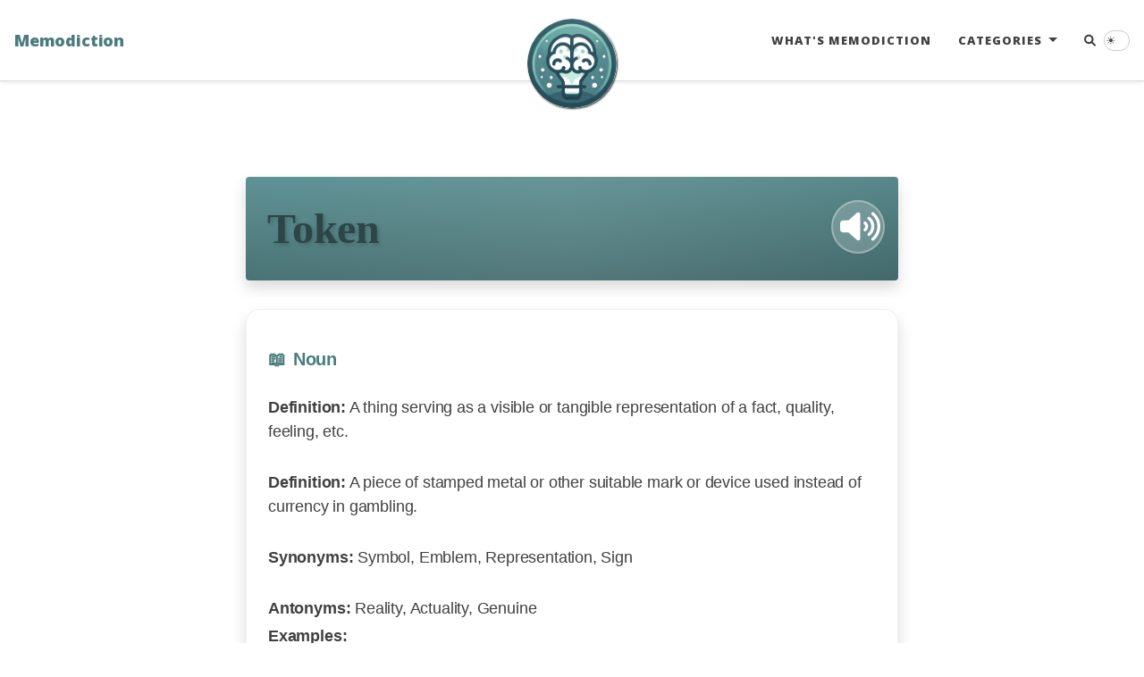

--- FILE ---
content_type: text/html; charset=utf-8
request_url: https://memodiction.com/word/Token/
body_size: 35641
content:
<!DOCTYPE html>
<html lang="en">

<head>
  <meta charset="utf-8">
  <meta name="viewport" content="width=device-width, initial-scale=1, shrink-to-fit=no">

  

  

  <title>Token</title>

  
  
  <meta name="author" content="Memodiction">
  

  <meta name="description" content="">

  

  

  

  
<!-- Global site tag (gtag.js) - Google Analytics -->
<script async src="https://www.googletagmanager.com/gtag/js?id=G-K8N3NKLPWE"></script>
<script>
  window.dataLayer = window.dataLayer || [];
  function gtag(){dataLayer.push(arguments);}
  gtag('js', new Date());
  gtag('config', 'G-K8N3NKLPWE');
</script>


  

  

  


  
    
      
  <link href="https://stackpath.bootstrapcdn.com/bootstrap/4.4.1/css/bootstrap.min.css" rel="stylesheet" integrity="sha384-Vkoo8x4CGsO3+Hhxv8T/Q5PaXtkKtu6ug5TOeNV6gBiFeWPGFN9MuhOf23Q9Ifjh" crossorigin="anonymous">


    
      
  <link rel="stylesheet" href="https://cdnjs.cloudflare.com/ajax/libs/font-awesome/5.12.1/css/all.min.css">


    
      
  <link rel="stylesheet" href="https://fonts.googleapis.com/css?family=Lora:400,700,400italic,700italic">


    
      
  <link rel="stylesheet" href="https://fonts.googleapis.com/css?family=Open+Sans:300italic,400italic,600italic,700italic,800italic,400,300,600,700,800">


    
      
  <link rel="stylesheet" href="https://cdnjs.cloudflare.com/ajax/libs/font-awesome/6.0.0/css/all.min.css">


    
  

  
    
      <link rel="stylesheet" href="/assets/css/bootstrap-social.css">
    
      <link rel="stylesheet" href="/assets/css/beautifuljekyll.css">
    
      <link rel="stylesheet" href="/assets/css/skin-switch.css">
    
  

  
    
      <link rel="stylesheet" href="/assets/css/modern-theme.css">
    
      <link rel="stylesheet" href="/assets/css/survey-popup.css">
    
  

  
  
  

  

  
  <meta property="og:site_name" content="Memodiction">
  <meta property="og:title" content="Token">
  <meta property="og:description" content="">

  
  <meta property="og:image" content="https://memodiction.com/assets/img/memodiction_logo.png">
  

  
  <meta property="og:type" content="article">
  
  <meta property="og:article:author" content="Memodiction">
  
  <meta property="og:article:published_time" content="2000-01-01T00:00:00-05:00">
  <meta property="og:url" content="https://memodiction.com/word/Token/">
  <link rel="canonical" href="https://memodiction.com/word/Token/">
  

  
  <meta name="twitter:card" content="summary">
  
  <meta name="twitter:site" content="@">
  <meta name="twitter:creator" content="@">

  <meta property="twitter:title" content="Token">
  <meta property="twitter:description" content="">

  
  <meta name="twitter:image" content="https://memodiction.com/assets/img/memodiction_logo.png">
  

  


  

  
  
  <link rel="icon" href="/favicon.ico" />
  

  

</head>


<body>
  


  <nav class="navbar navbar-expand-xl navbar-light fixed-top navbar-custom top-nav-regular"><a class="navbar-brand" href="https://memodiction.com/">Memodiction</a><button class="navbar-toggler" type="button" data-toggle="collapse" data-target="#main-navbar" aria-controls="main-navbar" aria-expanded="false" aria-label="Toggle navigation">
    <span class="navbar-toggler-icon"></span>
  </button>

  <div class="collapse navbar-collapse" id="main-navbar">
    <ul class="navbar-nav ml-auto">
          <li class="nav-item">
            <a class="nav-link" href="/about_memodiction">What's MemoDiction</a>
          </li><li class="nav-item dropdown">
        <a class="nav-link dropdown-toggle" href="#" id="navbarDropdownCategories" role="button" data-toggle="dropdown" aria-haspopup="true" aria-expanded="false">
          Categories
        </a>
        <div class="dropdown-menu" aria-labelledby="navbarDropdownCategories">
          
          
          <a class="dropdown-item" href="/categories/gre/">GRE</a>

          
          
          <a class="dropdown-item" href="/categories/gre-set-1/">GRE_SET_1</a>

          
          
          <a class="dropdown-item" href="/categories/toefl/">TOEFL</a>

          
          
          <a class="dropdown-item" href="/categories/english/">English</a>

          
          
          <a class="dropdown-item" href="/categories/gre-set-2/">GRE_SET_2</a>

          
        </div>
      </li>
      
        <li class="nav-item">
          <a class="nav-link" id="nav-search-link" href="#" title="Search">
            <span id="nav-search-icon" class="fa fa-search"></span>
            <span id="nav-search-text">Search</span>
          </a>
        </li></ul>
  </div>
  <div id="change-skin" title="Toggle Night Mode">
    <span class="skin-btn dark-mode">🌙</span>
    <span class="skin-btn light-mode">☀️</span>
  </div>
  

  
    <div class="avatar-container">
      <div class="avatar-img-border">
        <a href="https://memodiction.com/">
          <img alt="Navigation bar avatar" class="avatar-img" src="/assets/img/memodiction_logo.png" />
        </a>
      </div>
    </div>
  

</nav>



<div id="beautifuljekyll-search-overlay">

  <div id="nav-search-exit" title="Exit search">✕</div>
  <input type="text" id="nav-search-input" placeholder="Search">
  <ul id="search-results-container"></ul>
  
  <script src="https://unpkg.com/simple-jekyll-search@latest/dest/simple-jekyll-search.min.js"></script>
  <script>
    var searchjson = '[ \
       \
        { \
          "title"    : "Zenith", \
          "desc"     : "Zenith", \
          "category" : "", \
          "url"      : "/word/Zenith/", \
          "date"     : "January  1, 2000" \
        }, \
       \
        { \
          "title"    : "Zeitgeist", \
          "desc"     : "Zeitgeist", \
          "category" : "", \
          "url"      : "/word/Zeitgeist/", \
          "date"     : "January  1, 2000" \
        }, \
       \
        { \
          "title"    : "Zealous", \
          "desc"     : "Zealous", \
          "category" : "", \
          "url"      : "/word/Zealous/", \
          "date"     : "January  1, 2000" \
        }, \
       \
        { \
          "title"    : "Zealot", \
          "desc"     : "Zealot", \
          "category" : "", \
          "url"      : "/word/Zealot/", \
          "date"     : "January  1, 2000" \
        }, \
       \
        { \
          "title"    : "Yearn", \
          "desc"     : "Yearn", \
          "category" : "", \
          "url"      : "/word/Yearn/", \
          "date"     : "January  1, 2000" \
        }, \
       \
        { \
          "title"    : "Xenophobe", \
          "desc"     : "Xenophobe", \
          "category" : "", \
          "url"      : "/word/Xenophobe/", \
          "date"     : "January  1, 2000" \
        }, \
       \
        { \
          "title"    : "Xenophile", \
          "desc"     : "Xenophile", \
          "category" : "", \
          "url"      : "/word/Xenophile/", \
          "date"     : "January  1, 2000" \
        }, \
       \
        { \
          "title"    : "Wringing", \
          "desc"     : "Wringing", \
          "category" : "", \
          "url"      : "/word/Wringing/", \
          "date"     : "January  1, 2000" \
        }, \
       \
        { \
          "title"    : "Wretched", \
          "desc"     : "Wretched", \
          "category" : "", \
          "url"      : "/word/Wretched/", \
          "date"     : "January  1, 2000" \
        }, \
       \
        { \
          "title"    : "Woebegone", \
          "desc"     : "Woebegone", \
          "category" : "", \
          "url"      : "/word/Woebegone/", \
          "date"     : "January  1, 2000" \
        }, \
       \
        { \
          "title"    : "Witty", \
          "desc"     : "Witty", \
          "category" : "", \
          "url"      : "/word/Witty/", \
          "date"     : "January  1, 2000" \
        }, \
       \
        { \
          "title"    : "Witheringly", \
          "desc"     : "Witheringly", \
          "category" : "", \
          "url"      : "/word/Witheringly/", \
          "date"     : "January  1, 2000" \
        }, \
       \
        { \
          "title"    : "Wit", \
          "desc"     : "Wit", \
          "category" : "", \
          "url"      : "/word/Wit/", \
          "date"     : "January  1, 2000" \
        }, \
       \
        { \
          "title"    : "Wistful", \
          "desc"     : "Wistful", \
          "category" : "", \
          "url"      : "/word/Wistful/", \
          "date"     : "January  1, 2000" \
        }, \
       \
        { \
          "title"    : "Windy", \
          "desc"     : "Windy", \
          "category" : "", \
          "url"      : "/word/Windy/", \
          "date"     : "January  1, 2000" \
        }, \
       \
        { \
          "title"    : "Winding", \
          "desc"     : "Winding", \
          "category" : "", \
          "url"      : "/word/Winding/", \
          "date"     : "January  1, 2000" \
        }, \
       \
        { \
          "title"    : "Wily", \
          "desc"     : "Wily", \
          "category" : "", \
          "url"      : "/word/Wily/", \
          "date"     : "January  1, 2000" \
        }, \
       \
        { \
          "title"    : "Whip", \
          "desc"     : "Whip", \
          "category" : "", \
          "url"      : "/word/Whip/", \
          "date"     : "January  1, 2000" \
        }, \
       \
        { \
          "title"    : "Wheedle", \
          "desc"     : "Wheedle", \
          "category" : "", \
          "url"      : "/word/Wheedle/", \
          "date"     : "January  1, 2000" \
        }, \
       \
        { \
          "title"    : "Weary", \
          "desc"     : "Weary", \
          "category" : "", \
          "url"      : "/word/Weary/", \
          "date"     : "January  1, 2000" \
        }, \
       \
        { \
          "title"    : "Wayward", \
          "desc"     : "Wayward", \
          "category" : "", \
          "url"      : "/word/Wayward/", \
          "date"     : "January  1, 2000" \
        }, \
       \
        { \
          "title"    : "Wax", \
          "desc"     : "Wax", \
          "category" : "", \
          "url"      : "/word/Wax/", \
          "date"     : "January  1, 2000" \
        }, \
       \
        { \
          "title"    : "Waspish", \
          "desc"     : "Waspish", \
          "category" : "", \
          "url"      : "/word/Waspish/", \
          "date"     : "January  1, 2000" \
        }, \
       \
        { \
          "title"    : "Wanting", \
          "desc"     : "Wanting", \
          "category" : "", \
          "url"      : "/word/Wanting/", \
          "date"     : "January  1, 2000" \
        }, \
       \
        { \
          "title"    : "Walloped", \
          "desc"     : "Walloped", \
          "category" : "", \
          "url"      : "/word/Walloped/", \
          "date"     : "January  1, 2000" \
        }, \
       \
        { \
          "title"    : "Waggish", \
          "desc"     : "Waggish", \
          "category" : "", \
          "url"      : "/word/Waggish/", \
          "date"     : "January  1, 2000" \
        }, \
       \
        { \
          "title"    : "Vulture", \
          "desc"     : "Vulture", \
          "category" : "", \
          "url"      : "/word/Vulture/", \
          "date"     : "January  1, 2000" \
        }, \
       \
        { \
          "title"    : "Voracious", \
          "desc"     : "Voracious", \
          "category" : "", \
          "url"      : "/word/Voracious/", \
          "date"     : "January  1, 2000" \
        }, \
       \
        { \
          "title"    : "Vogue", \
          "desc"     : "Vogue", \
          "category" : "", \
          "url"      : "/word/Vogue/", \
          "date"     : "January  1, 2000" \
        }, \
       \
        { \
          "title"    : "Vivify", \
          "desc"     : "Vivify", \
          "category" : "", \
          "url"      : "/word/Vivify/", \
          "date"     : "January  1, 2000" \
        }, \
       \
        { \
          "title"    : "Virulent", \
          "desc"     : "Virulent", \
          "category" : "", \
          "url"      : "/word/Virulent/", \
          "date"     : "January  1, 2000" \
        }, \
       \
        { \
          "title"    : "Virtuous", \
          "desc"     : "Virtuous", \
          "category" : "", \
          "url"      : "/word/Virtuous/", \
          "date"     : "January  1, 2000" \
        }, \
       \
        { \
          "title"    : "Virtuoso", \
          "desc"     : "Virtuoso", \
          "category" : "", \
          "url"      : "/word/Virtuoso/", \
          "date"     : "January  1, 2000" \
        }, \
       \
        { \
          "title"    : "Virtue", \
          "desc"     : "Virtue", \
          "category" : "", \
          "url"      : "/word/Virtue/", \
          "date"     : "January  1, 2000" \
        }, \
       \
        { \
          "title"    : "Vintage", \
          "desc"     : "Vintage", \
          "category" : "", \
          "url"      : "/word/Vintage/", \
          "date"     : "January  1, 2000" \
        }, \
       \
        { \
          "title"    : "Vindicate", \
          "desc"     : "Vindicate", \
          "category" : "", \
          "url"      : "/word/Vindicate/", \
          "date"     : "January  1, 2000" \
        }, \
       \
        { \
          "title"    : "Vigor", \
          "desc"     : "Vigor", \
          "category" : "", \
          "url"      : "/word/Vigor/", \
          "date"     : "January  1, 2000" \
        }, \
       \
        { \
          "title"    : "Vicissitude", \
          "desc"     : "Vicissitude", \
          "category" : "", \
          "url"      : "/word/Vicissitude/", \
          "date"     : "January  1, 2000" \
        }, \
       \
        { \
          "title"    : "Vicarious", \
          "desc"     : "Vicarious", \
          "category" : "", \
          "url"      : "/word/Vicarious/", \
          "date"     : "January  1, 2000" \
        }, \
       \
        { \
          "title"    : "Viability", \
          "desc"     : "Viability", \
          "category" : "", \
          "url"      : "/word/Viability/", \
          "date"     : "January  1, 2000" \
        }, \
       \
        { \
          "title"    : "Vexing", \
          "desc"     : "Vexing", \
          "category" : "", \
          "url"      : "/word/Vexing/", \
          "date"     : "January  1, 2000" \
        }, \
       \
        { \
          "title"    : "Vestigial", \
          "desc"     : "Vestigial", \
          "category" : "", \
          "url"      : "/word/Vestigial/", \
          "date"     : "January  1, 2000" \
        }, \
       \
        { \
          "title"    : "Vernacular", \
          "desc"     : "Vernacular", \
          "category" : "", \
          "url"      : "/word/Vernacular/", \
          "date"     : "January  1, 2000" \
        }, \
       \
        { \
          "title"    : "Verbosity", \
          "desc"     : "Verbosity", \
          "category" : "", \
          "url"      : "/word/Verbosity/", \
          "date"     : "January  1, 2000" \
        }, \
       \
        { \
          "title"    : "Veracious", \
          "desc"     : "Veracious", \
          "category" : "", \
          "url"      : "/word/Veracious/", \
          "date"     : "January  1, 2000" \
        }, \
       \
        { \
          "title"    : "Venerate", \
          "desc"     : "Venerate", \
          "category" : "", \
          "url"      : "/word/Venerate/", \
          "date"     : "January  1, 2000" \
        }, \
       \
        { \
          "title"    : "Veil", \
          "desc"     : "Veil", \
          "category" : "", \
          "url"      : "/word/Veil/", \
          "date"     : "January  1, 2000" \
        }, \
       \
        { \
          "title"    : "Veers", \
          "desc"     : "Veers", \
          "category" : "", \
          "url"      : "/word/Veers/", \
          "date"     : "January  1, 2000" \
        }, \
       \
        { \
          "title"    : "Vaunted", \
          "desc"     : "Vaunted", \
          "category" : "", \
          "url"      : "/word/Vaunted/", \
          "date"     : "January  1, 2000" \
        }, \
       \
        { \
          "title"    : "Vapid", \
          "desc"     : "Vapid", \
          "category" : "", \
          "url"      : "/word/Vapid/", \
          "date"     : "January  1, 2000" \
        }, \
       \
        { \
          "title"    : "Vainglory", \
          "desc"     : "Vainglory", \
          "category" : "", \
          "url"      : "/word/Vainglory/", \
          "date"     : "January  1, 2000" \
        }, \
       \
        { \
          "title"    : "Vagabond", \
          "desc"     : "Vagabond", \
          "category" : "", \
          "url"      : "/word/Vagabond/", \
          "date"     : "January  1, 2000" \
        }, \
       \
        { \
          "title"    : "Vacuous", \
          "desc"     : "Vacuous", \
          "category" : "", \
          "url"      : "/word/Vacuous/", \
          "date"     : "January  1, 2000" \
        }, \
       \
        { \
          "title"    : "Vacillate", \
          "desc"     : "Vacillate", \
          "category" : "", \
          "url"      : "/word/Vacillate/", \
          "date"     : "January  1, 2000" \
        }, \
       \
        { \
          "title"    : "Utopia", \
          "desc"     : "Utopia", \
          "category" : "", \
          "url"      : "/word/Utopia/", \
          "date"     : "January  1, 2000" \
        }, \
       \
        { \
          "title"    : "Utilitarian", \
          "desc"     : "Utilitarian", \
          "category" : "", \
          "url"      : "/word/Utilitarian/", \
          "date"     : "January  1, 2000" \
        }, \
       \
        { \
          "title"    : "Usurp", \
          "desc"     : "Usurp", \
          "category" : "", \
          "url"      : "/word/Usurp/", \
          "date"     : "January  1, 2000" \
        }, \
       \
        { \
          "title"    : "Upstart", \
          "desc"     : "Upstart", \
          "category" : "", \
          "url"      : "/word/Upstart/", \
          "date"     : "January  1, 2000" \
        }, \
       \
        { \
          "title"    : "Unwitting", \
          "desc"     : "Unwitting", \
          "category" : "", \
          "url"      : "/word/Unwitting/", \
          "date"     : "January  1, 2000" \
        }, \
       \
        { \
          "title"    : "Unwarranted", \
          "desc"     : "Unwarranted", \
          "category" : "", \
          "url"      : "/word/Unwarranted/", \
          "date"     : "January  1, 2000" \
        }, \
       \
        { \
          "title"    : "Untenable", \
          "desc"     : "Untenable", \
          "category" : "", \
          "url"      : "/word/Untenable/", \
          "date"     : "January  1, 2000" \
        }, \
       \
        { \
          "title"    : "Unswerving", \
          "desc"     : "Unswerving", \
          "category" : "", \
          "url"      : "/word/Unswerving/", \
          "date"     : "January  1, 2000" \
        }, \
       \
        { \
          "title"    : "Unstinting", \
          "desc"     : "Unstinting", \
          "category" : "", \
          "url"      : "/word/Unstinting/", \
          "date"     : "January  1, 2000" \
        }, \
       \
        { \
          "title"    : "Unstimulating", \
          "desc"     : "Unstimulating", \
          "category" : "", \
          "url"      : "/word/Unstimulating/", \
          "date"     : "January  1, 2000" \
        }, \
       \
        { \
          "title"    : "Unsettle", \
          "desc"     : "Unsettle", \
          "category" : "", \
          "url"      : "/word/Unsettle/", \
          "date"     : "January  1, 2000" \
        }, \
       \
        { \
          "title"    : "Unseemly", \
          "desc"     : "Unseemly", \
          "category" : "", \
          "url"      : "/word/Unseemly/", \
          "date"     : "January  1, 2000" \
        }, \
       \
        { \
          "title"    : "Unreserved", \
          "desc"     : "Unreserved", \
          "category" : "", \
          "url"      : "/word/Unreserved/", \
          "date"     : "January  1, 2000" \
        }, \
       \
        { \
          "title"    : "Unravel", \
          "desc"     : "Unravel", \
          "category" : "", \
          "url"      : "/word/Unravel/", \
          "date"     : "January  1, 2000" \
        }, \
       \
        { \
          "title"    : "Unqualified", \
          "desc"     : "Unqualified", \
          "category" : "", \
          "url"      : "/word/Unqualified/", \
          "date"     : "January  1, 2000" \
        }, \
       \
        { \
          "title"    : "Unprophetic", \
          "desc"     : "Unprophetic", \
          "category" : "", \
          "url"      : "/word/Unprophetic/", \
          "date"     : "January  1, 2000" \
        }, \
       \
        { \
          "title"    : "Unparalleled", \
          "desc"     : "Unparalleled", \
          "category" : "", \
          "url"      : "/word/Unparalleled/", \
          "date"     : "January  1, 2000" \
        }, \
       \
        { \
          "title"    : "Ungainly", \
          "desc"     : "Ungainly", \
          "category" : "", \
          "url"      : "/word/Ungainly/", \
          "date"     : "January  1, 2000" \
        }, \
       \
        { \
          "title"    : "Unfounded", \
          "desc"     : "Unfounded", \
          "category" : "", \
          "url"      : "/word/Unfounded/", \
          "date"     : "January  1, 2000" \
        }, \
       \
        { \
          "title"    : "Unflagging", \
          "desc"     : "Unflagging", \
          "category" : "", \
          "url"      : "/word/Unflagging/", \
          "date"     : "January  1, 2000" \
        }, \
       \
        { \
          "title"    : "Unerring", \
          "desc"     : "Unerring", \
          "category" : "", \
          "url"      : "/word/Unerring/", \
          "date"     : "January  1, 2000" \
        }, \
       \
        { \
          "title"    : "Unequivocal", \
          "desc"     : "Unequivocal", \
          "category" : "", \
          "url"      : "/word/Unequivocal/", \
          "date"     : "January  1, 2000" \
        }, \
       \
        { \
          "title"    : "Unduly", \
          "desc"     : "Unduly", \
          "category" : "", \
          "url"      : "/word/Unduly/", \
          "date"     : "January  1, 2000" \
        }, \
       \
        { \
          "title"    : "Underscore", \
          "desc"     : "Underscore", \
          "category" : "", \
          "url"      : "/word/Underscore/", \
          "date"     : "January  1, 2000" \
        }, \
       \
        { \
          "title"    : "Underpin", \
          "desc"     : "Underpin", \
          "category" : "", \
          "url"      : "/word/Underpin/", \
          "date"     : "January  1, 2000" \
        }, \
       \
        { \
          "title"    : "Undercut", \
          "desc"     : "Undercut", \
          "category" : "", \
          "url"      : "/word/Undercut/", \
          "date"     : "January  1, 2000" \
        }, \
       \
        { \
          "title"    : "Unconscionable", \
          "desc"     : "Unconscionable", \
          "category" : "", \
          "url"      : "/word/Unconscionable/", \
          "date"     : "January  1, 2000" \
        }, \
       \
        { \
          "title"    : "Uncanny", \
          "desc"     : "Uncanny", \
          "category" : "", \
          "url"      : "/word/Uncanny/", \
          "date"     : "January  1, 2000" \
        }, \
       \
        { \
          "title"    : "Unassuming", \
          "desc"     : "Unassuming", \
          "category" : "", \
          "url"      : "/word/Unassuming/", \
          "date"     : "January  1, 2000" \
        }, \
       \
        { \
          "title"    : "Unalloyed", \
          "desc"     : "Unalloyed", \
          "category" : "", \
          "url"      : "/word/Unalloyed/", \
          "date"     : "January  1, 2000" \
        }, \
       \
        { \
          "title"    : "Tuxedo", \
          "desc"     : "Tuxedo", \
          "category" : "", \
          "url"      : "/word/Tuxedo/", \
          "date"     : "January  1, 2000" \
        }, \
       \
        { \
          "title"    : "Tumult", \
          "desc"     : "Tumult", \
          "category" : "", \
          "url"      : "/word/Tumult/", \
          "date"     : "January  1, 2000" \
        }, \
       \
        { \
          "title"    : "Tucker out", \
          "desc"     : "Tucker out", \
          "category" : "", \
          "url"      : "/word/Tucker-out/", \
          "date"     : "January  1, 2000" \
        }, \
       \
        { \
          "title"    : "Truncated", \
          "desc"     : "Truncated", \
          "category" : "", \
          "url"      : "/word/Truncated/", \
          "date"     : "January  1, 2000" \
        }, \
       \
        { \
          "title"    : "Truculent", \
          "desc"     : "Truculent", \
          "category" : "", \
          "url"      : "/word/Truculent/", \
          "date"     : "January  1, 2000" \
        }, \
       \
        { \
          "title"    : "Trounce", \
          "desc"     : "Trounce", \
          "category" : "", \
          "url"      : "/word/Trounce/", \
          "date"     : "January  1, 2000" \
        }, \
       \
        { \
          "title"    : "Trivial", \
          "desc"     : "Trivial", \
          "category" : "", \
          "url"      : "/word/Trivial/", \
          "date"     : "January  1, 2000" \
        }, \
       \
        { \
          "title"    : "Trinket", \
          "desc"     : "Trinket", \
          "category" : "", \
          "url"      : "/word/Trinket/", \
          "date"     : "January  1, 2000" \
        }, \
       \
        { \
          "title"    : "Treatise", \
          "desc"     : "Treatise", \
          "category" : "", \
          "url"      : "/word/Treatise/", \
          "date"     : "January  1, 2000" \
        }, \
       \
        { \
          "title"    : "Transience", \
          "desc"     : "Transience", \
          "category" : "", \
          "url"      : "/word/Transience/", \
          "date"     : "January  1, 2000" \
        }, \
       \
        { \
          "title"    : "Transgression", \
          "desc"     : "Transgression", \
          "category" : "", \
          "url"      : "/word/Transgression/", \
          "date"     : "January  1, 2000" \
        }, \
       \
        { \
          "title"    : "Transcendent", \
          "desc"     : "Transcendent", \
          "category" : "", \
          "url"      : "/word/Transcendent/", \
          "date"     : "January  1, 2000" \
        }, \
       \
        { \
          "title"    : "Transcend", \
          "desc"     : "Transcend", \
          "category" : "", \
          "url"      : "/word/Transcend/", \
          "date"     : "January  1, 2000" \
        }, \
       \
        { \
          "title"    : "Tranquilisation", \
          "desc"     : "Tranquilisation", \
          "category" : "", \
          "url"      : "/word/Tranquilisation/", \
          "date"     : "January  1, 2000" \
        }, \
       \
        { \
          "title"    : "Tranquil", \
          "desc"     : "Tranquil", \
          "category" : "", \
          "url"      : "/word/Tranquil/", \
          "date"     : "January  1, 2000" \
        }, \
       \
        { \
          "title"    : "Trammel", \
          "desc"     : "Trammel", \
          "category" : "", \
          "url"      : "/word/Trammel/", \
          "date"     : "January  1, 2000" \
        }, \
       \
        { \
          "title"    : "Trailblazer", \
          "desc"     : "Trailblazer", \
          "category" : "", \
          "url"      : "/word/Trailblazer/", \
          "date"     : "January  1, 2000" \
        }, \
       \
        { \
          "title"    : "Traditionalist", \
          "desc"     : "Traditionalist", \
          "category" : "", \
          "url"      : "/word/Traditionalist/", \
          "date"     : "January  1, 2000" \
        }, \
       \
        { \
          "title"    : "Touchstone", \
          "desc"     : "Touchstone", \
          "category" : "", \
          "url"      : "/word/Touchstone/", \
          "date"     : "January  1, 2000" \
        }, \
       \
        { \
          "title"    : "Torrid", \
          "desc"     : "Torrid", \
          "category" : "", \
          "url"      : "/word/Torrid/", \
          "date"     : "January  1, 2000" \
        }, \
       \
        { \
          "title"    : "Torrential", \
          "desc"     : "Torrential", \
          "category" : "", \
          "url"      : "/word/Torrential/", \
          "date"     : "January  1, 2000" \
        }, \
       \
        { \
          "title"    : "Torpor", \
          "desc"     : "Torpor", \
          "category" : "", \
          "url"      : "/word/Torpor/", \
          "date"     : "January  1, 2000" \
        }, \
       \
        { \
          "title"    : "Token", \
          "desc"     : "Token", \
          "category" : "", \
          "url"      : "/word/Token/", \
          "date"     : "January  1, 2000" \
        }, \
       \
        { \
          "title"    : "Titillate", \
          "desc"     : "Titillate", \
          "category" : "", \
          "url"      : "/word/Titillate/", \
          "date"     : "January  1, 2000" \
        }, \
       \
        { \
          "title"    : "Tirade", \
          "desc"     : "Tirade", \
          "category" : "", \
          "url"      : "/word/Tirade/", \
          "date"     : "January  1, 2000" \
        }, \
       \
        { \
          "title"    : "Throng", \
          "desc"     : "Throng", \
          "category" : "", \
          "url"      : "/word/Throng/", \
          "date"     : "January  1, 2000" \
        }, \
       \
        { \
          "title"    : "Thesaurus", \
          "desc"     : "Thesaurus", \
          "category" : "", \
          "url"      : "/word/Thesaurus/", \
          "date"     : "January  1, 2000" \
        }, \
       \
        { \
          "title"    : "Theist", \
          "desc"     : "Theist", \
          "category" : "", \
          "url"      : "/word/Theist/", \
          "date"     : "January  1, 2000" \
        }, \
       \
        { \
          "title"    : "Thaw", \
          "desc"     : "Thaw", \
          "category" : "", \
          "url"      : "/word/Thaw/", \
          "date"     : "January  1, 2000" \
        }, \
       \
        { \
          "title"    : "Tenuously", \
          "desc"     : "Tenuously", \
          "category" : "", \
          "url"      : "/word/Tenuously/", \
          "date"     : "January  1, 2000" \
        }, \
       \
        { \
          "title"    : "Tenet", \
          "desc"     : "Tenet", \
          "category" : "", \
          "url"      : "/word/Tenet/", \
          "date"     : "January  1, 2000" \
        }, \
       \
        { \
          "title"    : "Temporal", \
          "desc"     : "Temporal", \
          "category" : "", \
          "url"      : "/word/Temporal/", \
          "date"     : "January  1, 2000" \
        }, \
       \
        { \
          "title"    : "Tempestuous", \
          "desc"     : "Tempestuous", \
          "category" : "", \
          "url"      : "/word/Tempestuous/", \
          "date"     : "January  1, 2000" \
        }, \
       \
        { \
          "title"    : "Teeming", \
          "desc"     : "Teeming", \
          "category" : "", \
          "url"      : "/word/Teeming/", \
          "date"     : "January  1, 2000" \
        }, \
       \
        { \
          "title"    : "Tedium", \
          "desc"     : "Tedium", \
          "category" : "", \
          "url"      : "/word/Tedium/", \
          "date"     : "January  1, 2000" \
        }, \
       \
        { \
          "title"    : "Tardy", \
          "desc"     : "Tardy", \
          "category" : "", \
          "url"      : "/word/Tardy/", \
          "date"     : "January  1, 2000" \
        }, \
       \
        { \
          "title"    : "Tardiness", \
          "desc"     : "Tardiness", \
          "category" : "", \
          "url"      : "/word/Tardiness/", \
          "date"     : "January  1, 2000" \
        }, \
       \
        { \
          "title"    : "Tantalizing", \
          "desc"     : "Tantalizing", \
          "category" : "", \
          "url"      : "/word/Tantalizing/", \
          "date"     : "January  1, 2000" \
        }, \
       \
        { \
          "title"    : "Tame", \
          "desc"     : "Tame", \
          "category" : "", \
          "url"      : "/word/Tame/", \
          "date"     : "January  1, 2000" \
        }, \
       \
        { \
          "title"    : "Talisman", \
          "desc"     : "Talisman", \
          "category" : "", \
          "url"      : "/word/Talisman/", \
          "date"     : "January  1, 2000" \
        }, \
       \
        { \
          "title"    : "Tacit", \
          "desc"     : "Tacit", \
          "category" : "", \
          "url"      : "/word/Tacit/", \
          "date"     : "January  1, 2000" \
        }, \
       \
        { \
          "title"    : "Tabloid", \
          "desc"     : "Tabloid", \
          "category" : "", \
          "url"      : "/word/Tabloid/", \
          "date"     : "January  1, 2000" \
        }, \
       \
        { \
          "title"    : "Synthesis", \
          "desc"     : "Synthesis", \
          "category" : "", \
          "url"      : "/word/Synthesis/", \
          "date"     : "January  1, 2000" \
        }, \
       \
        { \
          "title"    : "Synoptic", \
          "desc"     : "Synoptic", \
          "category" : "", \
          "url"      : "/word/Synoptic/", \
          "date"     : "January  1, 2000" \
        }, \
       \
        { \
          "title"    : "Swindling", \
          "desc"     : "Swindling", \
          "category" : "", \
          "url"      : "/word/Swindling/", \
          "date"     : "January  1, 2000" \
        }, \
       \
        { \
          "title"    : "Sweltering", \
          "desc"     : "Sweltering", \
          "category" : "", \
          "url"      : "/word/Sweltering/", \
          "date"     : "January  1, 2000" \
        }, \
       \
        { \
          "title"    : "Swell", \
          "desc"     : "Swell", \
          "category" : "", \
          "url"      : "/word/Swell/", \
          "date"     : "January  1, 2000" \
        }, \
       \
        { \
          "title"    : "Swagger", \
          "desc"     : "Swagger", \
          "category" : "", \
          "url"      : "/word/Swagger/", \
          "date"     : "January  1, 2000" \
        }, \
       \
        { \
          "title"    : "Suture", \
          "desc"     : "Suture", \
          "category" : "", \
          "url"      : "/word/Suture/", \
          "date"     : "January  1, 2000" \
        }, \
       \
        { \
          "title"    : "Surreptitious", \
          "desc"     : "Surreptitious", \
          "category" : "", \
          "url"      : "/word/Surreptitious/", \
          "date"     : "January  1, 2000" \
        }, \
       \
        { \
          "title"    : "Surmount", \
          "desc"     : "Surmount", \
          "category" : "", \
          "url"      : "/word/Surmount/", \
          "date"     : "January  1, 2000" \
        }, \
       \
        { \
          "title"    : "Surmise", \
          "desc"     : "Surmise", \
          "category" : "", \
          "url"      : "/word/Surmise/", \
          "date"     : "January  1, 2000" \
        }, \
       \
        { \
          "title"    : "Surly", \
          "desc"     : "Surly", \
          "category" : "", \
          "url"      : "/word/Surly/", \
          "date"     : "January  1, 2000" \
        }, \
       \
        { \
          "title"    : "Supposition", \
          "desc"     : "Supposition", \
          "category" : "", \
          "url"      : "/word/Supposition/", \
          "date"     : "January  1, 2000" \
        }, \
       \
        { \
          "title"    : "Supple", \
          "desc"     : "Supple", \
          "category" : "", \
          "url"      : "/word/Supple/", \
          "date"     : "January  1, 2000" \
        }, \
       \
        { \
          "title"    : "Supplant", \
          "desc"     : "Supplant", \
          "category" : "", \
          "url"      : "/word/Supplant/", \
          "date"     : "January  1, 2000" \
        }, \
       \
        { \
          "title"    : "Superficial", \
          "desc"     : "Superficial", \
          "category" : "", \
          "url"      : "/word/Superficial/", \
          "date"     : "January  1, 2000" \
        }, \
       \
        { \
          "title"    : "Superannuated", \
          "desc"     : "Superannuated", \
          "category" : "", \
          "url"      : "/word/Superannuated/", \
          "date"     : "January  1, 2000" \
        }, \
       \
        { \
          "title"    : "Summit", \
          "desc"     : "Summit", \
          "category" : "", \
          "url"      : "/word/Summit/", \
          "date"     : "January  1, 2000" \
        }, \
       \
        { \
          "title"    : "Sullen", \
          "desc"     : "Sullen", \
          "category" : "", \
          "url"      : "/word/Sullen/", \
          "date"     : "January  1, 2000" \
        }, \
       \
        { \
          "title"    : "Sulky", \
          "desc"     : "Sulky", \
          "category" : "", \
          "url"      : "/word/Sulky/", \
          "date"     : "January  1, 2000" \
        }, \
       \
        { \
          "title"    : "Sugarcoat", \
          "desc"     : "Sugarcoat", \
          "category" : "", \
          "url"      : "/word/Sugarcoat/", \
          "date"     : "January  1, 2000" \
        }, \
       \
        { \
          "title"    : "Succinct", \
          "desc"     : "Succinct", \
          "category" : "", \
          "url"      : "/word/Succinct/", \
          "date"     : "January  1, 2000" \
        }, \
       \
        { \
          "title"    : "Subvert", \
          "desc"     : "Subvert", \
          "category" : "", \
          "url"      : "/word/Subvert/", \
          "date"     : "January  1, 2000" \
        }, \
       \
        { \
          "title"    : "Subversion", \
          "desc"     : "Subversion", \
          "category" : "", \
          "url"      : "/word/Subversion/", \
          "date"     : "January  1, 2000" \
        }, \
       \
        { \
          "title"    : "Subterfuge", \
          "desc"     : "Subterfuge", \
          "category" : "", \
          "url"      : "/word/Subterfuge/", \
          "date"     : "January  1, 2000" \
        }, \
       \
        { \
          "title"    : "Substantiate", \
          "desc"     : "Substantiate", \
          "category" : "", \
          "url"      : "/word/Substantiate/", \
          "date"     : "January  1, 2000" \
        }, \
       \
        { \
          "title"    : "Subservient", \
          "desc"     : "Subservient", \
          "category" : "", \
          "url"      : "/word/Subservient/", \
          "date"     : "January  1, 2000" \
        }, \
       \
        { \
          "title"    : "Subjugate", \
          "desc"     : "Subjugate", \
          "category" : "", \
          "url"      : "/word/Subjugate/", \
          "date"     : "January  1, 2000" \
        }, \
       \
        { \
          "title"    : "Subjective", \
          "desc"     : "Subjective", \
          "category" : "", \
          "url"      : "/word/Subjective/", \
          "date"     : "January  1, 2000" \
        }, \
       \
        { \
          "title"    : "Suave", \
          "desc"     : "Suave", \
          "category" : "", \
          "url"      : "/word/Suave/", \
          "date"     : "January  1, 2000" \
        }, \
       \
        { \
          "title"    : "Stupendous", \
          "desc"     : "Stupendous", \
          "category" : "", \
          "url"      : "/word/Stupendous/", \
          "date"     : "January  1, 2000" \
        }, \
       \
        { \
          "title"    : "Stridency", \
          "desc"     : "Stridency", \
          "category" : "", \
          "url"      : "/word/Stridency/", \
          "date"     : "January  1, 2000" \
        }, \
       \
        { \
          "title"    : "Strewn", \
          "desc"     : "Strewn", \
          "category" : "", \
          "url"      : "/word/Strewn/", \
          "date"     : "January  1, 2000" \
        }, \
       \
        { \
          "title"    : "Stoic", \
          "desc"     : "Stoic", \
          "category" : "", \
          "url"      : "/word/Stoic/", \
          "date"     : "January  1, 2000" \
        }, \
       \
        { \
          "title"    : "Stimulator", \
          "desc"     : "Stimulator", \
          "category" : "", \
          "url"      : "/word/Stimulator/", \
          "date"     : "January  1, 2000" \
        }, \
       \
        { \
          "title"    : "Stifle", \
          "desc"     : "Stifle", \
          "category" : "", \
          "url"      : "/word/Stifle/", \
          "date"     : "January  1, 2000" \
        }, \
       \
        { \
          "title"    : "Stern", \
          "desc"     : "Stern", \
          "category" : "", \
          "url"      : "/word/Stern/", \
          "date"     : "January  1, 2000" \
        }, \
       \
        { \
          "title"    : "Stealth", \
          "desc"     : "Stealth", \
          "category" : "", \
          "url"      : "/word/Stealth/", \
          "date"     : "January  1, 2000" \
        }, \
       \
        { \
          "title"    : "Staunch", \
          "desc"     : "Staunch", \
          "category" : "", \
          "url"      : "/word/Staunch/", \
          "date"     : "January  1, 2000" \
        }, \
       \
        { \
          "title"    : "Startle", \
          "desc"     : "Startle", \
          "category" : "", \
          "url"      : "/word/Startle/", \
          "date"     : "January  1, 2000" \
        }, \
       \
        { \
          "title"    : "Staid", \
          "desc"     : "Staid", \
          "category" : "", \
          "url"      : "/word/Staid/", \
          "date"     : "January  1, 2000" \
        }, \
       \
        { \
          "title"    : "Stagnate", \
          "desc"     : "Stagnate", \
          "category" : "", \
          "url"      : "/word/Stagnate/", \
          "date"     : "January  1, 2000" \
        }, \
       \
        { \
          "title"    : "Stagger", \
          "desc"     : "Stagger", \
          "category" : "", \
          "url"      : "/word/Stagger/", \
          "date"     : "January  1, 2000" \
        }, \
       \
        { \
          "title"    : "Squabble", \
          "desc"     : "Squabble", \
          "category" : "", \
          "url"      : "/word/Squabble/", \
          "date"     : "January  1, 2000" \
        }, \
       \
        { \
          "title"    : "Sputter", \
          "desc"     : "Sputter", \
          "category" : "", \
          "url"      : "/word/Sputter/", \
          "date"     : "January  1, 2000" \
        }, \
       \
        { \
          "title"    : "Spurning", \
          "desc"     : "Spurning", \
          "category" : "", \
          "url"      : "/word/Spurning/", \
          "date"     : "January  1, 2000" \
        }, \
       \
        { \
          "title"    : "Sprightly", \
          "desc"     : "Sprightly", \
          "category" : "", \
          "url"      : "/word/Sprightly/", \
          "date"     : "January  1, 2000" \
        }, \
       \
        { \
          "title"    : "Spotty", \
          "desc"     : "Spotty", \
          "category" : "", \
          "url"      : "/word/Spotty/", \
          "date"     : "January  1, 2000" \
        }, \
       \
        { \
          "title"    : "Splinter", \
          "desc"     : "Splinter", \
          "category" : "", \
          "url"      : "/word/Splinter/", \
          "date"     : "January  1, 2000" \
        }, \
       \
        { \
          "title"    : "Spinster", \
          "desc"     : "Spinster", \
          "category" : "", \
          "url"      : "/word/Spinster/", \
          "date"     : "January  1, 2000" \
        }, \
       \
        { \
          "title"    : "Spigot", \
          "desc"     : "Spigot", \
          "category" : "", \
          "url"      : "/word/Spigot/", \
          "date"     : "January  1, 2000" \
        }, \
       \
        { \
          "title"    : "Spartan", \
          "desc"     : "Spartan", \
          "category" : "", \
          "url"      : "/word/Spartan/", \
          "date"     : "January  1, 2000" \
        }, \
       \
        { \
          "title"    : "Sonnet", \
          "desc"     : "Sonnet", \
          "category" : "", \
          "url"      : "/word/Sonnet/", \
          "date"     : "January  1, 2000" \
        }, \
       \
        { \
          "title"    : "Somnolent", \
          "desc"     : "Somnolent", \
          "category" : "", \
          "url"      : "/word/Somnolent/", \
          "date"     : "January  1, 2000" \
        }, \
       \
        { \
          "title"    : "Somber", \
          "desc"     : "Somber", \
          "category" : "", \
          "url"      : "/word/Somber/", \
          "date"     : "January  1, 2000" \
        }, \
       \
        { \
          "title"    : "Solstice", \
          "desc"     : "Solstice", \
          "category" : "", \
          "url"      : "/word/Solstice/", \
          "date"     : "January  1, 2000" \
        }, \
       \
        { \
          "title"    : "Solitary", \
          "desc"     : "Solitary", \
          "category" : "", \
          "url"      : "/word/Solitary/", \
          "date"     : "January  1, 2000" \
        }, \
       \
        { \
          "title"    : "Soliloquy", \
          "desc"     : "Soliloquy", \
          "category" : "", \
          "url"      : "/word/Soliloquy/", \
          "date"     : "January  1, 2000" \
        }, \
       \
        { \
          "title"    : "Solicited", \
          "desc"     : "Solicited", \
          "category" : "", \
          "url"      : "/word/Solicited/", \
          "date"     : "January  1, 2000" \
        }, \
       \
        { \
          "title"    : "Solemn", \
          "desc"     : "Solemn", \
          "category" : "", \
          "url"      : "/word/Solemn/", \
          "date"     : "January  1, 2000" \
        }, \
       \
        { \
          "title"    : "Socialism", \
          "desc"     : "Socialism", \
          "category" : "", \
          "url"      : "/word/Socialism/", \
          "date"     : "January  1, 2000" \
        }, \
       \
        { \
          "title"    : "Snob", \
          "desc"     : "Snob", \
          "category" : "", \
          "url"      : "/word/Snob/", \
          "date"     : "January  1, 2000" \
        }, \
       \
        { \
          "title"    : "Smug", \
          "desc"     : "Smug", \
          "category" : "", \
          "url"      : "/word/Smug/", \
          "date"     : "January  1, 2000" \
        }, \
       \
        { \
          "title"    : "Sluggish", \
          "desc"     : "Sluggish", \
          "category" : "", \
          "url"      : "/word/Sluggish/", \
          "date"     : "January  1, 2000" \
        }, \
       \
        { \
          "title"    : "Slop", \
          "desc"     : "Slop", \
          "category" : "", \
          "url"      : "/word/Slop/", \
          "date"     : "January  1, 2000" \
        }, \
       \
        { \
          "title"    : "Slight", \
          "desc"     : "Slight", \
          "category" : "", \
          "url"      : "/word/Slight/", \
          "date"     : "January  1, 2000" \
        }, \
       \
        { \
          "title"    : "Sleazy", \
          "desc"     : "Sleazy", \
          "category" : "", \
          "url"      : "/word/Sleazy/", \
          "date"     : "January  1, 2000" \
        }, \
       \
        { \
          "title"    : "Slavish", \
          "desc"     : "Slavish", \
          "category" : "", \
          "url"      : "/word/Slavish/", \
          "date"     : "January  1, 2000" \
        }, \
       \
        { \
          "title"    : "Skyscraper", \
          "desc"     : "Skyscraper", \
          "category" : "", \
          "url"      : "/word/Skyscraper/", \
          "date"     : "January  1, 2000" \
        }, \
       \
        { \
          "title"    : "Skullduggery", \
          "desc"     : "Skullduggery", \
          "category" : "", \
          "url"      : "/word/Skullduggery/", \
          "date"     : "January  1, 2000" \
        }, \
       \
        { \
          "title"    : "Skulk", \
          "desc"     : "Skulk", \
          "category" : "", \
          "url"      : "/word/Skulk/", \
          "date"     : "January  1, 2000" \
        }, \
       \
        { \
          "title"    : "Skirt", \
          "desc"     : "Skirt", \
          "category" : "", \
          "url"      : "/word/Skirt/", \
          "date"     : "January  1, 2000" \
        }, \
       \
        { \
          "title"    : "Skirmish", \
          "desc"     : "Skirmish", \
          "category" : "", \
          "url"      : "/word/Skirmish/", \
          "date"     : "January  1, 2000" \
        }, \
       \
        { \
          "title"    : "Simulated", \
          "desc"     : "Simulated", \
          "category" : "", \
          "url"      : "/word/Simulated/", \
          "date"     : "January  1, 2000" \
        }, \
       \
        { \
          "title"    : "Simile", \
          "desc"     : "Simile", \
          "category" : "", \
          "url"      : "/word/Simile/", \
          "date"     : "January  1, 2000" \
        }, \
       \
        { \
          "title"    : "Siege", \
          "desc"     : "Siege", \
          "category" : "", \
          "url"      : "/word/Siege/", \
          "date"     : "January  1, 2000" \
        }, \
       \
        { \
          "title"    : "Shirk", \
          "desc"     : "Shirk", \
          "category" : "", \
          "url"      : "/word/Shirk/", \
          "date"     : "January  1, 2000" \
        }, \
       \
        { \
          "title"    : "Shibboleth", \
          "desc"     : "Shibboleth", \
          "category" : "", \
          "url"      : "/word/Shibboleth/", \
          "date"     : "January  1, 2000" \
        }, \
       \
        { \
          "title"    : "Sham", \
          "desc"     : "Sham", \
          "category" : "", \
          "url"      : "/word/Sham/", \
          "date"     : "January  1, 2000" \
        }, \
       \
        { \
          "title"    : "Severing", \
          "desc"     : "Severing", \
          "category" : "", \
          "url"      : "/word/Severing/", \
          "date"     : "January  1, 2000" \
        }, \
       \
        { \
          "title"    : "Severed", \
          "desc"     : "Severed", \
          "category" : "", \
          "url"      : "/word/Severed/", \
          "date"     : "January  1, 2000" \
        }, \
       \
        { \
          "title"    : "Serenity", \
          "desc"     : "Serenity", \
          "category" : "", \
          "url"      : "/word/Serenity/", \
          "date"     : "January  1, 2000" \
        }, \
       \
        { \
          "title"    : "Serene", \
          "desc"     : "Serene", \
          "category" : "", \
          "url"      : "/word/Serene/", \
          "date"     : "January  1, 2000" \
        }, \
       \
        { \
          "title"    : "Serendipitous", \
          "desc"     : "Serendipitous", \
          "category" : "", \
          "url"      : "/word/Serendipitous/", \
          "date"     : "January  1, 2000" \
        }, \
       \
        { \
          "title"    : "Seize", \
          "desc"     : "Seize", \
          "category" : "", \
          "url"      : "/word/Seize/", \
          "date"     : "January  1, 2000" \
        }, \
       \
        { \
          "title"    : "Seethe", \
          "desc"     : "Seethe", \
          "category" : "", \
          "url"      : "/word/Seethe/", \
          "date"     : "January  1, 2000" \
        }, \
       \
        { \
          "title"    : "Sedition", \
          "desc"     : "Sedition", \
          "category" : "", \
          "url"      : "/word/Sedition/", \
          "date"     : "January  1, 2000" \
        }, \
       \
        { \
          "title"    : "Sedentary", \
          "desc"     : "Sedentary", \
          "category" : "", \
          "url"      : "/word/Sedentary/", \
          "date"     : "January  1, 2000" \
        }, \
       \
        { \
          "title"    : "Sedate", \
          "desc"     : "Sedate", \
          "category" : "", \
          "url"      : "/word/Sedate/", \
          "date"     : "January  1, 2000" \
        }, \
       \
        { \
          "title"    : "Secern", \
          "desc"     : "Secern", \
          "category" : "", \
          "url"      : "/word/Secern/", \
          "date"     : "January  1, 2000" \
        }, \
       \
        { \
          "title"    : "Seafarer", \
          "desc"     : "Seafarer", \
          "category" : "", \
          "url"      : "/word/Seafarer/", \
          "date"     : "January  1, 2000" \
        }, \
       \
        { \
          "title"    : "Scrupulous", \
          "desc"     : "Scrupulous", \
          "category" : "", \
          "url"      : "/word/Scrupulous/", \
          "date"     : "January  1, 2000" \
        }, \
       \
        { \
          "title"    : "Scruple", \
          "desc"     : "Scruple", \
          "category" : "", \
          "url"      : "/word/Scruple/", \
          "date"     : "January  1, 2000" \
        }, \
       \
        { \
          "title"    : "Scrounge", \
          "desc"     : "Scrounge", \
          "category" : "", \
          "url"      : "/word/Scrounge/", \
          "date"     : "January  1, 2000" \
        }, \
       \
        { \
          "title"    : "Scramble", \
          "desc"     : "Scramble", \
          "category" : "", \
          "url"      : "/word/Scramble/", \
          "date"     : "January  1, 2000" \
        }, \
       \
        { \
          "title"    : "Scourge", \
          "desc"     : "Scourge", \
          "category" : "", \
          "url"      : "/word/Scourge/", \
          "date"     : "January  1, 2000" \
        }, \
       \
        { \
          "title"    : "Scorn", \
          "desc"     : "Scorn", \
          "category" : "", \
          "url"      : "/word/Scorn/", \
          "date"     : "January  1, 2000" \
        }, \
       \
        { \
          "title"    : "Scintillating", \
          "desc"     : "Scintillating", \
          "category" : "", \
          "url"      : "/word/Scintillating/", \
          "date"     : "January  1, 2000" \
        }, \
       \
        { \
          "title"    : "Schism", \
          "desc"     : "Schism", \
          "category" : "", \
          "url"      : "/word/Schism/", \
          "date"     : "January  1, 2000" \
        }, \
       \
        { \
          "title"    : "Scathing", \
          "desc"     : "Scathing", \
          "category" : "", \
          "url"      : "/word/Scathing/", \
          "date"     : "January  1, 2000" \
        }, \
       \
        { \
          "title"    : "Scant", \
          "desc"     : "Scant", \
          "category" : "", \
          "url"      : "/word/Scant/", \
          "date"     : "January  1, 2000" \
        }, \
       \
        { \
          "title"    : "Scandalize", \
          "desc"     : "Scandalize", \
          "category" : "", \
          "url"      : "/word/Scandalize/", \
          "date"     : "January  1, 2000" \
        }, \
       \
        { \
          "title"    : "Scalpel", \
          "desc"     : "Scalpel", \
          "category" : "", \
          "url"      : "/word/Scalpel/", \
          "date"     : "January  1, 2000" \
        }, \
       \
        { \
          "title"    : "Savagery", \
          "desc"     : "Savagery", \
          "category" : "", \
          "url"      : "/word/Savagery/", \
          "date"     : "January  1, 2000" \
        }, \
       \
        { \
          "title"    : "Satire", \
          "desc"     : "Satire", \
          "category" : "", \
          "url"      : "/word/Satire/", \
          "date"     : "January  1, 2000" \
        }, \
       \
        { \
          "title"    : "Sardonic", \
          "desc"     : "Sardonic", \
          "category" : "", \
          "url"      : "/word/Sardonic/", \
          "date"     : "January  1, 2000" \
        }, \
       \
        { \
          "title"    : "Sap", \
          "desc"     : "Sap", \
          "category" : "", \
          "url"      : "/word/Sap/", \
          "date"     : "January  1, 2000" \
        }, \
       \
        { \
          "title"    : "Sangfroid", \
          "desc"     : "Sangfroid", \
          "category" : "", \
          "url"      : "/word/Sangfroid/", \
          "date"     : "January  1, 2000" \
        }, \
       \
        { \
          "title"    : "Sanctimonious", \
          "desc"     : "Sanctimonious", \
          "category" : "", \
          "url"      : "/word/Sanctimonious/", \
          "date"     : "January  1, 2000" \
        }, \
       \
        { \
          "title"    : "Sallow", \
          "desc"     : "Sallow", \
          "category" : "", \
          "url"      : "/word/Sallow/", \
          "date"     : "January  1, 2000" \
        }, \
       \
        { \
          "title"    : "Salient", \
          "desc"     : "Salient", \
          "category" : "", \
          "url"      : "/word/Salient/", \
          "date"     : "January  1, 2000" \
        }, \
       \
        { \
          "title"    : "Sage", \
          "desc"     : "Sage", \
          "category" : "", \
          "url"      : "/word/Sage/", \
          "date"     : "January  1, 2000" \
        }, \
       \
        { \
          "title"    : "Sacrosanct", \
          "desc"     : "Sacrosanct", \
          "category" : "", \
          "url"      : "/word/Sacrosanct/", \
          "date"     : "January  1, 2000" \
        }, \
       \
        { \
          "title"    : "Sacrilege", \
          "desc"     : "Sacrilege", \
          "category" : "", \
          "url"      : "/word/Sacrilege/", \
          "date"     : "January  1, 2000" \
        }, \
       \
        { \
          "title"    : "Saccharine", \
          "desc"     : "Saccharine", \
          "category" : "", \
          "url"      : "/word/Saccharine/", \
          "date"     : "January  1, 2000" \
        }, \
       \
        { \
          "title"    : "Rustic", \
          "desc"     : "Rustic", \
          "category" : "", \
          "url"      : "/word/Rustic/", \
          "date"     : "January  1, 2000" \
        }, \
       \
        { \
          "title"    : "Ruse", \
          "desc"     : "Ruse", \
          "category" : "", \
          "url"      : "/word/Ruse/", \
          "date"     : "January  1, 2000" \
        }, \
       \
        { \
          "title"    : "Ruminate", \
          "desc"     : "Ruminate", \
          "category" : "", \
          "url"      : "/word/Ruminate/", \
          "date"     : "January  1, 2000" \
        }, \
       \
        { \
          "title"    : "Rue", \
          "desc"     : "Rue", \
          "category" : "", \
          "url"      : "/word/Rue/", \
          "date"     : "January  1, 2000" \
        }, \
       \
        { \
          "title"    : "Rudimentary", \
          "desc"     : "Rudimentary", \
          "category" : "", \
          "url"      : "/word/Rudimentary/", \
          "date"     : "January  1, 2000" \
        }, \
       \
        { \
          "title"    : "Rows", \
          "desc"     : "Rows", \
          "category" : "", \
          "url"      : "/word/Rows/", \
          "date"     : "January  1, 2000" \
        }, \
       \
        { \
          "title"    : "Rout", \
          "desc"     : "Rout", \
          "category" : "", \
          "url"      : "/word/Rout/", \
          "date"     : "January  1, 2000" \
        }, \
       \
        { \
          "title"    : "Roguish", \
          "desc"     : "Roguish", \
          "category" : "", \
          "url"      : "/word/Roguish/", \
          "date"     : "January  1, 2000" \
        }, \
       \
        { \
          "title"    : "Rococo", \
          "desc"     : "Rococo", \
          "category" : "", \
          "url"      : "/word/Rococo/", \
          "date"     : "January  1, 2000" \
        }, \
       \
        { \
          "title"    : "Rocking", \
          "desc"     : "Rocking", \
          "category" : "", \
          "url"      : "/word/Rocking/", \
          "date"     : "January  1, 2000" \
        }, \
       \
        { \
          "title"    : "Robust", \
          "desc"     : "Robust", \
          "category" : "", \
          "url"      : "/word/Robust/", \
          "date"     : "January  1, 2000" \
        }, \
       \
        { \
          "title"    : "Risque", \
          "desc"     : "Risque", \
          "category" : "", \
          "url"      : "/word/Risque/", \
          "date"     : "January  1, 2000" \
        }, \
       \
        { \
          "title"    : "Rile", \
          "desc"     : "Rile", \
          "category" : "", \
          "url"      : "/word/Rile/", \
          "date"     : "January  1, 2000" \
        }, \
       \
        { \
          "title"    : "Rigor", \
          "desc"     : "Rigor", \
          "category" : "", \
          "url"      : "/word/Rigor/", \
          "date"     : "January  1, 2000" \
        }, \
       \
        { \
          "title"    : "Righteous", \
          "desc"     : "Righteous", \
          "category" : "", \
          "url"      : "/word/Righteous/", \
          "date"     : "January  1, 2000" \
        }, \
       \
        { \
          "title"    : "Ribald", \
          "desc"     : "Ribald", \
          "category" : "", \
          "url"      : "/word/Ribald/", \
          "date"     : "January  1, 2000" \
        }, \
       \
        { \
          "title"    : "Rhetoric", \
          "desc"     : "Rhetoric", \
          "category" : "", \
          "url"      : "/word/Rhetoric/", \
          "date"     : "January  1, 2000" \
        }, \
       \
        { \
          "title"    : "Rhapsody", \
          "desc"     : "Rhapsody", \
          "category" : "", \
          "url"      : "/word/Rhapsody/", \
          "date"     : "January  1, 2000" \
        }, \
       \
        { \
          "title"    : "Revulsion", \
          "desc"     : "Revulsion", \
          "category" : "", \
          "url"      : "/word/Revulsion/", \
          "date"     : "January  1, 2000" \
        }, \
       \
        { \
          "title"    : "Revitalized", \
          "desc"     : "Revitalized", \
          "category" : "", \
          "url"      : "/word/Revitalized/", \
          "date"     : "January  1, 2000" \
        }, \
       \
        { \
          "title"    : "Revitalization", \
          "desc"     : "Revitalization", \
          "category" : "", \
          "url"      : "/word/Revitalization/", \
          "date"     : "January  1, 2000" \
        }, \
       \
        { \
          "title"    : "Revile", \
          "desc"     : "Revile", \
          "category" : "", \
          "url"      : "/word/Revile/", \
          "date"     : "January  1, 2000" \
        }, \
       \
        { \
          "title"    : "Reverie", \
          "desc"     : "Reverie", \
          "category" : "", \
          "url"      : "/word/Reverie/", \
          "date"     : "January  1, 2000" \
        }, \
       \
        { \
          "title"    : "Revelry", \
          "desc"     : "Revelry", \
          "category" : "", \
          "url"      : "/word/Revelry/", \
          "date"     : "January  1, 2000" \
        }, \
       \
        { \
          "title"    : "Revelatory", \
          "desc"     : "Revelatory", \
          "category" : "", \
          "url"      : "/word/Revelatory/", \
          "date"     : "January  1, 2000" \
        }, \
       \
        { \
          "title"    : "Revelation", \
          "desc"     : "Revelation", \
          "category" : "", \
          "url"      : "/word/Revelation/", \
          "date"     : "January  1, 2000" \
        }, \
       \
        { \
          "title"    : "Retrench", \
          "desc"     : "Retrench", \
          "category" : "", \
          "url"      : "/word/Retrench/", \
          "date"     : "January  1, 2000" \
        }, \
       \
        { \
          "title"    : "Restraint", \
          "desc"     : "Restraint", \
          "category" : "", \
          "url"      : "/word/Restraint/", \
          "date"     : "January  1, 2000" \
        }, \
       \
        { \
          "title"    : "Restiveness", \
          "desc"     : "Restiveness", \
          "category" : "", \
          "url"      : "/word/Restiveness/", \
          "date"     : "January  1, 2000" \
        }, \
       \
        { \
          "title"    : "Restitution", \
          "desc"     : "Restitution", \
          "category" : "", \
          "url"      : "/word/Restitution/", \
          "date"     : "January  1, 2000" \
        }, \
       \
        { \
          "title"    : "Restful", \
          "desc"     : "Restful", \
          "category" : "", \
          "url"      : "/word/Restful/", \
          "date"     : "January  1, 2000" \
        }, \
       \
        { \
          "title"    : "Resplendent", \
          "desc"     : "Resplendent", \
          "category" : "", \
          "url"      : "/word/Resplendent/", \
          "date"     : "January  1, 2000" \
        }, \
       \
        { \
          "title"    : "Respite", \
          "desc"     : "Respite", \
          "category" : "", \
          "url"      : "/word/Respite/", \
          "date"     : "January  1, 2000" \
        }, \
       \
        { \
          "title"    : "Resolved", \
          "desc"     : "Resolved", \
          "category" : "", \
          "url"      : "/word/Resolved/", \
          "date"     : "January  1, 2000" \
        }, \
       \
        { \
          "title"    : "Resolution", \
          "desc"     : "Resolution", \
          "category" : "", \
          "url"      : "/word/Resolution/", \
          "date"     : "January  1, 2000" \
        }, \
       \
        { \
          "title"    : "Resign", \
          "desc"     : "Resign", \
          "category" : "", \
          "url"      : "/word/Resign/", \
          "date"     : "January  1, 2000" \
        }, \
       \
        { \
          "title"    : "Resentment", \
          "desc"     : "Resentment", \
          "category" : "", \
          "url"      : "/word/Resentment/", \
          "date"     : "January  1, 2000" \
        }, \
       \
        { \
          "title"    : "Repugnance", \
          "desc"     : "Repugnance", \
          "category" : "", \
          "url"      : "/word/Repugnance/", \
          "date"     : "January  1, 2000" \
        }, \
       \
        { \
          "title"    : "Reprimand", \
          "desc"     : "Reprimand", \
          "category" : "", \
          "url"      : "/word/Reprimand/", \
          "date"     : "January  1, 2000" \
        }, \
       \
        { \
          "title"    : "Reprehensible", \
          "desc"     : "Reprehensible", \
          "category" : "", \
          "url"      : "/word/Reprehensible/", \
          "date"     : "January  1, 2000" \
        }, \
       \
        { \
          "title"    : "Replenish", \
          "desc"     : "Replenish", \
          "category" : "", \
          "url"      : "/word/Replenish/", \
          "date"     : "January  1, 2000" \
        }, \
       \
        { \
          "title"    : "Repeal", \
          "desc"     : "Repeal", \
          "category" : "", \
          "url"      : "/word/Repeal/", \
          "date"     : "January  1, 2000" \
        }, \
       \
        { \
          "title"    : "Reparation", \
          "desc"     : "Reparation", \
          "category" : "", \
          "url"      : "/word/Reparation/", \
          "date"     : "January  1, 2000" \
        }, \
       \
        { \
          "title"    : "Renege", \
          "desc"     : "Renege", \
          "category" : "", \
          "url"      : "/word/Renege/", \
          "date"     : "January  1, 2000" \
        }, \
       \
        { \
          "title"    : "Renaissance", \
          "desc"     : "Renaissance", \
          "category" : "", \
          "url"      : "/word/Renaissance/", \
          "date"     : "January  1, 2000" \
        }, \
       \
        { \
          "title"    : "Remit", \
          "desc"     : "Remit", \
          "category" : "", \
          "url"      : "/word/Remit/", \
          "date"     : "January  1, 2000" \
        }, \
       \
        { \
          "title"    : "Relish", \
          "desc"     : "Relish", \
          "category" : "", \
          "url"      : "/word/Relish/", \
          "date"     : "January  1, 2000" \
        }, \
       \
        { \
          "title"    : "Relic", \
          "desc"     : "Relic", \
          "category" : "", \
          "url"      : "/word/Relic/", \
          "date"     : "January  1, 2000" \
        }, \
       \
        { \
          "title"    : "Relent", \
          "desc"     : "Relent", \
          "category" : "", \
          "url"      : "/word/Relent/", \
          "date"     : "January  1, 2000" \
        }, \
       \
        { \
          "title"    : "Regality", \
          "desc"     : "Regality", \
          "category" : "", \
          "url"      : "/word/Regality/", \
          "date"     : "January  1, 2000" \
        }, \
       \
        { \
          "title"    : "Redress", \
          "desc"     : "Redress", \
          "category" : "", \
          "url"      : "/word/Redress/", \
          "date"     : "January  1, 2000" \
        }, \
       \
        { \
          "title"    : "Recumbent", \
          "desc"     : "Recumbent", \
          "category" : "", \
          "url"      : "/word/Recumbent/", \
          "date"     : "January  1, 2000" \
        }, \
       \
        { \
          "title"    : "Recrudescent", \
          "desc"     : "Recrudescent", \
          "category" : "", \
          "url"      : "/word/Recrudescent/", \
          "date"     : "January  1, 2000" \
        }, \
       \
        { \
          "title"    : "Recrimination", \
          "desc"     : "Recrimination", \
          "category" : "", \
          "url"      : "/word/Recrimination/", \
          "date"     : "January  1, 2000" \
        }, \
       \
        { \
          "title"    : "Recourse", \
          "desc"     : "Recourse", \
          "category" : "", \
          "url"      : "/word/Recourse/", \
          "date"     : "January  1, 2000" \
        }, \
       \
        { \
          "title"    : "Recess", \
          "desc"     : "Recess", \
          "category" : "", \
          "url"      : "/word/Recess/", \
          "date"     : "January  1, 2000" \
        }, \
       \
        { \
          "title"    : "Recapitulation", \
          "desc"     : "Recapitulation", \
          "category" : "", \
          "url"      : "/word/Recapitulation/", \
          "date"     : "January  1, 2000" \
        }, \
       \
        { \
          "title"    : "Realism", \
          "desc"     : "Realism", \
          "category" : "", \
          "url"      : "/word/Realism/", \
          "date"     : "January  1, 2000" \
        }, \
       \
        { \
          "title"    : "Raze", \
          "desc"     : "Raze", \
          "category" : "", \
          "url"      : "/word/Raze/", \
          "date"     : "January  1, 2000" \
        }, \
       \
        { \
          "title"    : "Ravenous", \
          "desc"     : "Ravenous", \
          "category" : "", \
          "url"      : "/word/Ravenous/", \
          "date"     : "January  1, 2000" \
        }, \
       \
        { \
          "title"    : "Rationale", \
          "desc"     : "Rationale", \
          "category" : "", \
          "url"      : "/word/Rationale/", \
          "date"     : "January  1, 2000" \
        }, \
       \
        { \
          "title"    : "Rational", \
          "desc"     : "Rational", \
          "category" : "", \
          "url"      : "/word/Rational/", \
          "date"     : "January  1, 2000" \
        }, \
       \
        { \
          "title"    : "Ration", \
          "desc"     : "Ration", \
          "category" : "", \
          "url"      : "/word/Ration/", \
          "date"     : "January  1, 2000" \
        }, \
       \
        { \
          "title"    : "Ratify", \
          "desc"     : "Ratify", \
          "category" : "", \
          "url"      : "/word/Ratify/", \
          "date"     : "January  1, 2000" \
        }, \
       \
        { \
          "title"    : "Rankle", \
          "desc"     : "Rankle", \
          "category" : "", \
          "url"      : "/word/Rankle/", \
          "date"     : "January  1, 2000" \
        }, \
       \
        { \
          "title"    : "Rancour", \
          "desc"     : "Rancour", \
          "category" : "", \
          "url"      : "/word/Rancour/", \
          "date"     : "January  1, 2000" \
        }, \
       \
        { \
          "title"    : "Rambunctious", \
          "desc"     : "Rambunctious", \
          "category" : "", \
          "url"      : "/word/Rambunctious/", \
          "date"     : "January  1, 2000" \
        }, \
       \
        { \
          "title"    : "Rambling", \
          "desc"     : "Rambling", \
          "category" : "", \
          "url"      : "/word/Rambling/", \
          "date"     : "January  1, 2000" \
        }, \
       \
        { \
          "title"    : "Radical", \
          "desc"     : "Radical", \
          "category" : "", \
          "url"      : "/word/Radical/", \
          "date"     : "January  1, 2000" \
        }, \
       \
        { \
          "title"    : "Quip", \
          "desc"     : "Quip", \
          "category" : "", \
          "url"      : "/word/Quip/", \
          "date"     : "January  1, 2000" \
        }, \
       \
        { \
          "title"    : "Quash", \
          "desc"     : "Quash", \
          "category" : "", \
          "url"      : "/word/Quash/", \
          "date"     : "January  1, 2000" \
        }, \
       \
        { \
          "title"    : "Quaint", \
          "desc"     : "Quaint", \
          "category" : "", \
          "url"      : "/word/Quaint/", \
          "date"     : "January  1, 2000" \
        }, \
       \
        { \
          "title"    : "Putrescent", \
          "desc"     : "Putrescent", \
          "category" : "", \
          "url"      : "/word/Putrescent/", \
          "date"     : "January  1, 2000" \
        }, \
       \
        { \
          "title"    : "Putative", \
          "desc"     : "Putative", \
          "category" : "", \
          "url"      : "/word/Putative/", \
          "date"     : "January  1, 2000" \
        }, \
       \
        { \
          "title"    : "Purported", \
          "desc"     : "Purported", \
          "category" : "", \
          "url"      : "/word/Purported/", \
          "date"     : "January  1, 2000" \
        }, \
       \
        { \
          "title"    : "Puritanical", \
          "desc"     : "Puritanical", \
          "category" : "", \
          "url"      : "/word/Puritanical/", \
          "date"     : "January  1, 2000" \
        }, \
       \
        { \
          "title"    : "Purging", \
          "desc"     : "Purging", \
          "category" : "", \
          "url"      : "/word/Purging/", \
          "date"     : "January  1, 2000" \
        }, \
       \
        { \
          "title"    : "Puny", \
          "desc"     : "Puny", \
          "category" : "", \
          "url"      : "/word/Puny/", \
          "date"     : "January  1, 2000" \
        }, \
       \
        { \
          "title"    : "Pungent", \
          "desc"     : "Pungent", \
          "category" : "", \
          "url"      : "/word/Pungent/", \
          "date"     : "January  1, 2000" \
        }, \
       \
        { \
          "title"    : "Punchy", \
          "desc"     : "Punchy", \
          "category" : "", \
          "url"      : "/word/Punchy/", \
          "date"     : "January  1, 2000" \
        }, \
       \
        { \
          "title"    : "Pummel", \
          "desc"     : "Pummel", \
          "category" : "", \
          "url"      : "/word/Pummel/", \
          "date"     : "January  1, 2000" \
        }, \
       \
        { \
          "title"    : "Puissant", \
          "desc"     : "Puissant", \
          "category" : "", \
          "url"      : "/word/Puissant/", \
          "date"     : "January  1, 2000" \
        }, \
       \
        { \
          "title"    : "Psychosis", \
          "desc"     : "Psychosis", \
          "category" : "", \
          "url"      : "/word/Psychosis/", \
          "date"     : "January  1, 2000" \
        }, \
       \
        { \
          "title"    : "Prudent", \
          "desc"     : "Prudent", \
          "category" : "", \
          "url"      : "/word/Prudent/", \
          "date"     : "January  1, 2000" \
        }, \
       \
        { \
          "title"    : "Proxy", \
          "desc"     : "Proxy", \
          "category" : "", \
          "url"      : "/word/Proxy/", \
          "date"     : "January  1, 2000" \
        }, \
       \
        { \
          "title"    : "Prowess", \
          "desc"     : "Prowess", \
          "category" : "", \
          "url"      : "/word/Prowess/", \
          "date"     : "January  1, 2000" \
        }, \
       \
        { \
          "title"    : "Providential", \
          "desc"     : "Providential", \
          "category" : "", \
          "url"      : "/word/Providential/", \
          "date"     : "January  1, 2000" \
        }, \
       \
        { \
          "title"    : "Proverb", \
          "desc"     : "Proverb", \
          "category" : "", \
          "url"      : "/word/Proverb/", \
          "date"     : "January  1, 2000" \
        }, \
       \
        { \
          "title"    : "Protean", \
          "desc"     : "Protean", \
          "category" : "", \
          "url"      : "/word/Protean/", \
          "date"     : "January  1, 2000" \
        }, \
       \
        { \
          "title"    : "Prosecution", \
          "desc"     : "Prosecution", \
          "category" : "", \
          "url"      : "/word/Prosecution/", \
          "date"     : "January  1, 2000" \
        }, \
       \
        { \
          "title"    : "Prose", \
          "desc"     : "Prose", \
          "category" : "", \
          "url"      : "/word/Prose/", \
          "date"     : "January  1, 2000" \
        }, \
       \
        { \
          "title"    : "Propriety", \
          "desc"     : "Propriety", \
          "category" : "", \
          "url"      : "/word/Propriety/", \
          "date"     : "January  1, 2000" \
        }, \
       \
        { \
          "title"    : "Proponent", \
          "desc"     : "Proponent", \
          "category" : "", \
          "url"      : "/word/Proponent/", \
          "date"     : "January  1, 2000" \
        }, \
       \
        { \
          "title"    : "Propitiate", \
          "desc"     : "Propitiate", \
          "category" : "", \
          "url"      : "/word/Propitiate/", \
          "date"     : "January  1, 2000" \
        }, \
       \
        { \
          "title"    : "Prophylactic", \
          "desc"     : "Prophylactic", \
          "category" : "", \
          "url"      : "/word/Prophylactic/", \
          "date"     : "January  1, 2000" \
        }, \
       \
        { \
          "title"    : "Propensity", \
          "desc"     : "Propensity", \
          "category" : "", \
          "url"      : "/word/Propensity/", \
          "date"     : "January  1, 2000" \
        }, \
       \
        { \
          "title"    : "Pronounced", \
          "desc"     : "Pronounced", \
          "category" : "", \
          "url"      : "/word/Pronounced/", \
          "date"     : "January  1, 2000" \
        }, \
       \
        { \
          "title"    : "Prolific", \
          "desc"     : "Prolific", \
          "category" : "", \
          "url"      : "/word/Prolific/", \
          "date"     : "January  1, 2000" \
        }, \
       \
        { \
          "title"    : "Proliferation", \
          "desc"     : "Proliferation", \
          "category" : "", \
          "url"      : "/word/Proliferation/", \
          "date"     : "January  1, 2000" \
        }, \
       \
        { \
          "title"    : "Proletariat", \
          "desc"     : "Proletariat", \
          "category" : "", \
          "url"      : "/word/Proletariat/", \
          "date"     : "January  1, 2000" \
        }, \
       \
        { \
          "title"    : "Prognosis", \
          "desc"     : "Prognosis", \
          "category" : "", \
          "url"      : "/word/Prognosis/", \
          "date"     : "January  1, 2000" \
        }, \
       \
        { \
          "title"    : "Profound", \
          "desc"     : "Profound", \
          "category" : "", \
          "url"      : "/word/Profound/", \
          "date"     : "January  1, 2000" \
        }, \
       \
        { \
          "title"    : "Proffer", \
          "desc"     : "Proffer", \
          "category" : "", \
          "url"      : "/word/Proffer/", \
          "date"     : "January  1, 2000" \
        }, \
       \
        { \
          "title"    : "Prodigality", \
          "desc"     : "Prodigality", \
          "category" : "", \
          "url"      : "/word/Prodigality/", \
          "date"     : "January  1, 2000" \
        }, \
       \
        { \
          "title"    : "Procreation", \
          "desc"     : "Procreation", \
          "category" : "", \
          "url"      : "/word/Procreation/", \
          "date"     : "January  1, 2000" \
        }, \
       \
        { \
          "title"    : "Primeval", \
          "desc"     : "Primeval", \
          "category" : "", \
          "url"      : "/word/Primeval/", \
          "date"     : "January  1, 2000" \
        }, \
       \
        { \
          "title"    : "Prevarication", \
          "desc"     : "Prevarication", \
          "category" : "", \
          "url"      : "/word/Prevarication/", \
          "date"     : "January  1, 2000" \
        }, \
       \
        { \
          "title"    : "Pretext", \
          "desc"     : "Pretext", \
          "category" : "", \
          "url"      : "/word/Pretext/", \
          "date"     : "January  1, 2000" \
        }, \
       \
        { \
          "title"    : "Pretentious", \
          "desc"     : "Pretentious", \
          "category" : "", \
          "url"      : "/word/Pretentious/", \
          "date"     : "January  1, 2000" \
        }, \
       \
        { \
          "title"    : "Pretense", \
          "desc"     : "Pretense", \
          "category" : "", \
          "url"      : "/word/Pretense/", \
          "date"     : "January  1, 2000" \
        }, \
       \
        { \
          "title"    : "Presumptive", \
          "desc"     : "Presumptive", \
          "category" : "", \
          "url"      : "/word/Presumptive/", \
          "date"     : "January  1, 2000" \
        }, \
       \
        { \
          "title"    : "Prescience", \
          "desc"     : "Prescience", \
          "category" : "", \
          "url"      : "/word/Prescience/", \
          "date"     : "January  1, 2000" \
        }, \
       \
        { \
          "title"    : "Preposterous", \
          "desc"     : "Preposterous", \
          "category" : "", \
          "url"      : "/word/Preposterous/", \
          "date"     : "January  1, 2000" \
        }, \
       \
        { \
          "title"    : "Premise", \
          "desc"     : "Premise", \
          "category" : "", \
          "url"      : "/word/Premise/", \
          "date"     : "January  1, 2000" \
        }, \
       \
        { \
          "title"    : "Prejudice", \
          "desc"     : "Prejudice", \
          "category" : "", \
          "url"      : "/word/Prejudice/", \
          "date"     : "January  1, 2000" \
        }, \
       \
        { \
          "title"    : "Predicament", \
          "desc"     : "Predicament", \
          "category" : "", \
          "url"      : "/word/Predicament/", \
          "date"     : "January  1, 2000" \
        }, \
       \
        { \
          "title"    : "Preconceived", \
          "desc"     : "Preconceived", \
          "category" : "", \
          "url"      : "/word/Preconceived/", \
          "date"     : "January  1, 2000" \
        }, \
       \
        { \
          "title"    : "Precocious", \
          "desc"     : "Precocious", \
          "category" : "", \
          "url"      : "/word/Precocious/", \
          "date"     : "January  1, 2000" \
        }, \
       \
        { \
          "title"    : "Precipitous", \
          "desc"     : "Precipitous", \
          "category" : "", \
          "url"      : "/word/Precipitous/", \
          "date"     : "January  1, 2000" \
        }, \
       \
        { \
          "title"    : "Prate", \
          "desc"     : "Prate", \
          "category" : "", \
          "url"      : "/word/Prate/", \
          "date"     : "January  1, 2000" \
        }, \
       \
        { \
          "title"    : "Pranced", \
          "desc"     : "Pranced", \
          "category" : "", \
          "url"      : "/word/Pranced/", \
          "date"     : "January  1, 2000" \
        }, \
       \
        { \
          "title"    : "Pragmatic", \
          "desc"     : "Pragmatic", \
          "category" : "", \
          "url"      : "/word/Pragmatic/", \
          "date"     : "January  1, 2000" \
        }, \
       \
        { \
          "title"    : "Potent", \
          "desc"     : "Potent", \
          "category" : "", \
          "url"      : "/word/Potent/", \
          "date"     : "January  1, 2000" \
        }, \
       \
        { \
          "title"    : "Posturing", \
          "desc"     : "Posturing", \
          "category" : "", \
          "url"      : "/word/Posturing/", \
          "date"     : "January  1, 2000" \
        }, \
       \
        { \
          "title"    : "Postprandial", \
          "desc"     : "Postprandial", \
          "category" : "", \
          "url"      : "/word/Postprandial/", \
          "date"     : "January  1, 2000" \
        }, \
       \
        { \
          "title"    : "Postpartum", \
          "desc"     : "Postpartum", \
          "category" : "", \
          "url"      : "/word/Postpartum/", \
          "date"     : "January  1, 2000" \
        }, \
       \
        { \
          "title"    : "Portentous", \
          "desc"     : "Portentous", \
          "category" : "", \
          "url"      : "/word/Portentous/", \
          "date"     : "January  1, 2000" \
        }, \
       \
        { \
          "title"    : "Pore", \
          "desc"     : "Pore", \
          "category" : "", \
          "url"      : "/word/Pore/", \
          "date"     : "January  1, 2000" \
        }, \
       \
        { \
          "title"    : "Porcine", \
          "desc"     : "Porcine", \
          "category" : "", \
          "url"      : "/word/Porcine/", \
          "date"     : "January  1, 2000" \
        }, \
       \
        { \
          "title"    : "Populist", \
          "desc"     : "Populist", \
          "category" : "", \
          "url"      : "/word/Populist/", \
          "date"     : "January  1, 2000" \
        }, \
       \
        { \
          "title"    : "Pompous", \
          "desc"     : "Pompous", \
          "category" : "", \
          "url"      : "/word/Pompous/", \
          "date"     : "January  1, 2000" \
        }, \
       \
        { \
          "title"    : "Pomp", \
          "desc"     : "Pomp", \
          "category" : "", \
          "url"      : "/word/Pomp/", \
          "date"     : "January  1, 2000" \
        }, \
       \
        { \
          "title"    : "Politic", \
          "desc"     : "Politic", \
          "category" : "", \
          "url"      : "/word/Politic/", \
          "date"     : "January  1, 2000" \
        }, \
       \
        { \
          "title"    : "Polarization", \
          "desc"     : "Polarization", \
          "category" : "", \
          "url"      : "/word/Polarization/", \
          "date"     : "January  1, 2000" \
        }, \
       \
        { \
          "title"    : "Poised", \
          "desc"     : "Poised", \
          "category" : "", \
          "url"      : "/word/Poised/", \
          "date"     : "January  1, 2000" \
        }, \
       \
        { \
          "title"    : "Pococurante", \
          "desc"     : "Pococurante", \
          "category" : "", \
          "url"      : "/word/Pococurante/", \
          "date"     : "January  1, 2000" \
        }, \
       \
        { \
          "title"    : "Plucky", \
          "desc"     : "Plucky", \
          "category" : "", \
          "url"      : "/word/Plucky/", \
          "date"     : "January  1, 2000" \
        }, \
       \
        { \
          "title"    : "Ploys", \
          "desc"     : "Ploys", \
          "category" : "", \
          "url"      : "/word/Ploys/", \
          "date"     : "January  1, 2000" \
        }, \
       \
        { \
          "title"    : "Plebeian", \
          "desc"     : "Plebeian", \
          "category" : "", \
          "url"      : "/word/Plebeian/", \
          "date"     : "January  1, 2000" \
        }, \
       \
        { \
          "title"    : "Plausible", \
          "desc"     : "Plausible", \
          "category" : "", \
          "url"      : "/word/Plausible/", \
          "date"     : "January  1, 2000" \
        }, \
       \
        { \
          "title"    : "Plausibility", \
          "desc"     : "Plausibility", \
          "category" : "", \
          "url"      : "/word/Plausibility/", \
          "date"     : "January  1, 2000" \
        }, \
       \
        { \
          "title"    : "Plastic", \
          "desc"     : "Plastic", \
          "category" : "", \
          "url"      : "/word/Plastic/", \
          "date"     : "January  1, 2000" \
        }, \
       \
        { \
          "title"    : "Placid", \
          "desc"     : "Placid", \
          "category" : "", \
          "url"      : "/word/Placid/", \
          "date"     : "January  1, 2000" \
        }, \
       \
        { \
          "title"    : "Placebo", \
          "desc"     : "Placebo", \
          "category" : "", \
          "url"      : "/word/Placebo/", \
          "date"     : "January  1, 2000" \
        }, \
       \
        { \
          "title"    : "Pithy", \
          "desc"     : "Pithy", \
          "category" : "", \
          "url"      : "/word/Pithy/", \
          "date"     : "January  1, 2000" \
        }, \
       \
        { \
          "title"    : "Pioneering", \
          "desc"     : "Pioneering", \
          "category" : "", \
          "url"      : "/word/Pioneering/", \
          "date"     : "January  1, 2000" \
        }, \
       \
        { \
          "title"    : "Pinchpenny", \
          "desc"     : "Pinchpenny", \
          "category" : "", \
          "url"      : "/word/Pinchpenny/", \
          "date"     : "January  1, 2000" \
        }, \
       \
        { \
          "title"    : "Pimp", \
          "desc"     : "Pimp", \
          "category" : "", \
          "url"      : "/word/Pimp/", \
          "date"     : "January  1, 2000" \
        }, \
       \
        { \
          "title"    : "Pillory", \
          "desc"     : "Pillory", \
          "category" : "", \
          "url"      : "/word/Pillory/", \
          "date"     : "January  1, 2000" \
        }, \
       \
        { \
          "title"    : "Pilfer", \
          "desc"     : "Pilfer", \
          "category" : "", \
          "url"      : "/word/Pilfer/", \
          "date"     : "January  1, 2000" \
        }, \
       \
        { \
          "title"    : "Piety", \
          "desc"     : "Piety", \
          "category" : "", \
          "url"      : "/word/Piety/", \
          "date"     : "January  1, 2000" \
        }, \
       \
        { \
          "title"    : "Piecemeal", \
          "desc"     : "Piecemeal", \
          "category" : "", \
          "url"      : "/word/Piecemeal/", \
          "date"     : "January  1, 2000" \
        }, \
       \
        { \
          "title"    : "Picturesque", \
          "desc"     : "Picturesque", \
          "category" : "", \
          "url"      : "/word/Picturesque/", \
          "date"     : "January  1, 2000" \
        }, \
       \
        { \
          "title"    : "Picayune", \
          "desc"     : "Picayune", \
          "category" : "", \
          "url"      : "/word/Picayune/", \
          "date"     : "January  1, 2000" \
        }, \
       \
        { \
          "title"    : "Phylactery", \
          "desc"     : "Phylactery", \
          "category" : "", \
          "url"      : "/word/Phylactery/", \
          "date"     : "January  1, 2000" \
        }, \
       \
        { \
          "title"    : "Phobic", \
          "desc"     : "Phobic", \
          "category" : "", \
          "url"      : "/word/Phobic/", \
          "date"     : "January  1, 2000" \
        }, \
       \
        { \
          "title"    : "Phlegm", \
          "desc"     : "Phlegm", \
          "category" : "", \
          "url"      : "/word/Phlegm/", \
          "date"     : "January  1, 2000" \
        }, \
       \
        { \
          "title"    : "Philtre", \
          "desc"     : "Philtre", \
          "category" : "", \
          "url"      : "/word/Philtre/", \
          "date"     : "January  1, 2000" \
        }, \
       \
        { \
          "title"    : "Pestilential", \
          "desc"     : "Pestilential", \
          "category" : "", \
          "url"      : "/word/Pestilential/", \
          "date"     : "January  1, 2000" \
        }, \
       \
        { \
          "title"    : "Pessimist", \
          "desc"     : "Pessimist", \
          "category" : "", \
          "url"      : "/word/Pessimist/", \
          "date"     : "January  1, 2000" \
        }, \
       \
        { \
          "title"    : "Pervasive", \
          "desc"     : "Pervasive", \
          "category" : "", \
          "url"      : "/word/Pervasive/", \
          "date"     : "January  1, 2000" \
        }, \
       \
        { \
          "title"    : "Peruse", \
          "desc"     : "Peruse", \
          "category" : "", \
          "url"      : "/word/Peruse/", \
          "date"     : "January  1, 2000" \
        }, \
       \
        { \
          "title"    : "Perturb", \
          "desc"     : "Perturb", \
          "category" : "", \
          "url"      : "/word/Perturb/", \
          "date"     : "January  1, 2000" \
        }, \
       \
        { \
          "title"    : "Pertinent", \
          "desc"     : "Pertinent", \
          "category" : "", \
          "url"      : "/word/Pertinent/", \
          "date"     : "January  1, 2000" \
        }, \
       \
        { \
          "title"    : "Perspicacious", \
          "desc"     : "Perspicacious", \
          "category" : "", \
          "url"      : "/word/Perspicacious/", \
          "date"     : "January  1, 2000" \
        }, \
       \
        { \
          "title"    : "Persevere", \
          "desc"     : "Persevere", \
          "category" : "", \
          "url"      : "/word/Persevere/", \
          "date"     : "January  1, 2000" \
        }, \
       \
        { \
          "title"    : "Perquisite", \
          "desc"     : "Perquisite", \
          "category" : "", \
          "url"      : "/word/Perquisite/", \
          "date"     : "January  1, 2000" \
        }, \
       \
        { \
          "title"    : "Perplex", \
          "desc"     : "Perplex", \
          "category" : "", \
          "url"      : "/word/Perplex/", \
          "date"     : "January  1, 2000" \
        }, \
       \
        { \
          "title"    : "Perpetuate", \
          "desc"     : "Perpetuate", \
          "category" : "", \
          "url"      : "/word/Perpetuate/", \
          "date"     : "January  1, 2000" \
        }, \
       \
        { \
          "title"    : "Perpetual", \
          "desc"     : "Perpetual", \
          "category" : "", \
          "url"      : "/word/Perpetual/", \
          "date"     : "January  1, 2000" \
        }, \
       \
        { \
          "title"    : "Peroration", \
          "desc"     : "Peroration", \
          "category" : "", \
          "url"      : "/word/Peroration/", \
          "date"     : "January  1, 2000" \
        }, \
       \
        { \
          "title"    : "Peril", \
          "desc"     : "Peril", \
          "category" : "", \
          "url"      : "/word/Peril/", \
          "date"     : "January  1, 2000" \
        }, \
       \
        { \
          "title"    : "Perennial", \
          "desc"     : "Perennial", \
          "category" : "", \
          "url"      : "/word/Perennial/", \
          "date"     : "January  1, 2000" \
        }, \
       \
        { \
          "title"    : "Perceptive", \
          "desc"     : "Perceptive", \
          "category" : "", \
          "url"      : "/word/Perceptive/", \
          "date"     : "January  1, 2000" \
        }, \
       \
        { \
          "title"    : "Per se", \
          "desc"     : "Per se", \
          "category" : "", \
          "url"      : "/word/Per-se/", \
          "date"     : "January  1, 2000" \
        }, \
       \
        { \
          "title"    : "Pensive", \
          "desc"     : "Pensive", \
          "category" : "", \
          "url"      : "/word/Pensive/", \
          "date"     : "January  1, 2000" \
        }, \
       \
        { \
          "title"    : "Penetrable", \
          "desc"     : "Penetrable", \
          "category" : "", \
          "url"      : "/word/Penetrable/", \
          "date"     : "January  1, 2000" \
        }, \
       \
        { \
          "title"    : "Pejorative", \
          "desc"     : "Pejorative", \
          "category" : "", \
          "url"      : "/word/Pejorative/", \
          "date"     : "January  1, 2000" \
        }, \
       \
        { \
          "title"    : "Peevish", \
          "desc"     : "Peevish", \
          "category" : "", \
          "url"      : "/word/Peevish/", \
          "date"     : "January  1, 2000" \
        }, \
       \
        { \
          "title"    : "Pedantry", \
          "desc"     : "Pedantry", \
          "category" : "", \
          "url"      : "/word/Pedantry/", \
          "date"     : "January  1, 2000" \
        }, \
       \
        { \
          "title"    : "Pedagogy", \
          "desc"     : "Pedagogy", \
          "category" : "", \
          "url"      : "/word/Pedagogy/", \
          "date"     : "January  1, 2000" \
        }, \
       \
        { \
          "title"    : "Pauper", \
          "desc"     : "Pauper", \
          "category" : "", \
          "url"      : "/word/Pauper/", \
          "date"     : "January  1, 2000" \
        }, \
       \
        { \
          "title"    : "Patter", \
          "desc"     : "Patter", \
          "category" : "", \
          "url"      : "/word/Patter/", \
          "date"     : "January  1, 2000" \
        }, \
       \
        { \
          "title"    : "Patronize", \
          "desc"     : "Patronize", \
          "category" : "", \
          "url"      : "/word/Patronize/", \
          "date"     : "January  1, 2000" \
        }, \
       \
        { \
          "title"    : "Patent", \
          "desc"     : "Patent", \
          "category" : "", \
          "url"      : "/word/Patent/", \
          "date"     : "January  1, 2000" \
        }, \
       \
        { \
          "title"    : "Patchwork", \
          "desc"     : "Patchwork", \
          "category" : "", \
          "url"      : "/word/Patchwork/", \
          "date"     : "January  1, 2000" \
        }, \
       \
        { \
          "title"    : "Parvenu", \
          "desc"     : "Parvenu", \
          "category" : "", \
          "url"      : "/word/Parvenu/", \
          "date"     : "January  1, 2000" \
        }, \
       \
        { \
          "title"    : "Partisanship", \
          "desc"     : "Partisanship", \
          "category" : "", \
          "url"      : "/word/Partisanship/", \
          "date"     : "January  1, 2000" \
        }, \
       \
        { \
          "title"    : "Parsimony", \
          "desc"     : "Parsimony", \
          "category" : "", \
          "url"      : "/word/Parsimony/", \
          "date"     : "January  1, 2000" \
        }, \
       \
        { \
          "title"    : "Parochial", \
          "desc"     : "Parochial", \
          "category" : "", \
          "url"      : "/word/Parochial/", \
          "date"     : "January  1, 2000" \
        }, \
       \
        { \
          "title"    : "Parlous", \
          "desc"     : "Parlous", \
          "category" : "", \
          "url"      : "/word/Parlous/", \
          "date"     : "January  1, 2000" \
        }, \
       \
        { \
          "title"    : "Parity", \
          "desc"     : "Parity", \
          "category" : "", \
          "url"      : "/word/Parity/", \
          "date"     : "January  1, 2000" \
        }, \
       \
        { \
          "title"    : "Paragon", \
          "desc"     : "Paragon", \
          "category" : "", \
          "url"      : "/word/Paragon/", \
          "date"     : "January  1, 2000" \
        }, \
       \
        { \
          "title"    : "Paradoxical", \
          "desc"     : "Paradoxical", \
          "category" : "", \
          "url"      : "/word/Paradoxical/", \
          "date"     : "January  1, 2000" \
        }, \
       \
        { \
          "title"    : "Panache", \
          "desc"     : "Panache", \
          "category" : "", \
          "url"      : "/word/Panache/", \
          "date"     : "January  1, 2000" \
        }, \
       \
        { \
          "title"    : "Panacea", \
          "desc"     : "Panacea", \
          "category" : "", \
          "url"      : "/word/Panacea/", \
          "date"     : "January  1, 2000" \
        }, \
       \
        { \
          "title"    : "Palliative", \
          "desc"     : "Palliative", \
          "category" : "", \
          "url"      : "/word/Palliative/", \
          "date"     : "January  1, 2000" \
        }, \
       \
        { \
          "title"    : "Palatable", \
          "desc"     : "Palatable", \
          "category" : "", \
          "url"      : "/word/Palatable/", \
          "date"     : "January  1, 2000" \
        }, \
       \
        { \
          "title"    : "Painstaking", \
          "desc"     : "Painstaking", \
          "category" : "", \
          "url"      : "/word/Painstaking/", \
          "date"     : "January  1, 2000" \
        }, \
       \
        { \
          "title"    : "Pacifist", \
          "desc"     : "Pacifist", \
          "category" : "", \
          "url"      : "/word/Pacifist/", \
          "date"     : "January  1, 2000" \
        }, \
       \
        { \
          "title"    : "Ovine", \
          "desc"     : "Ovine", \
          "category" : "", \
          "url"      : "/word/Ovine/", \
          "date"     : "January  1, 2000" \
        }, \
       \
        { \
          "title"    : "Overwrought", \
          "desc"     : "Overwrought", \
          "category" : "", \
          "url"      : "/word/Overwrought/", \
          "date"     : "January  1, 2000" \
        }, \
       \
        { \
          "title"    : "Overt", \
          "desc"     : "Overt", \
          "category" : "", \
          "url"      : "/word/Overt/", \
          "date"     : "January  1, 2000" \
        }, \
       \
        { \
          "title"    : "Outstrip", \
          "desc"     : "Outstrip", \
          "category" : "", \
          "url"      : "/word/Outstrip/", \
          "date"     : "January  1, 2000" \
        }, \
       \
        { \
          "title"    : "Outset", \
          "desc"     : "Outset", \
          "category" : "", \
          "url"      : "/word/Outset/", \
          "date"     : "January  1, 2000" \
        }, \
       \
        { \
          "title"    : "Outlandish", \
          "desc"     : "Outlandish", \
          "category" : "", \
          "url"      : "/word/Outlandish/", \
          "date"     : "January  1, 2000" \
        }, \
       \
        { \
          "title"    : "Oust", \
          "desc"     : "Oust", \
          "category" : "", \
          "url"      : "/word/Oust/", \
          "date"     : "January  1, 2000" \
        }, \
       \
        { \
          "title"    : "Ostentatious", \
          "desc"     : "Ostentatious", \
          "category" : "", \
          "url"      : "/word/Ostentatious/", \
          "date"     : "January  1, 2000" \
        }, \
       \
        { \
          "title"    : "Orthodox", \
          "desc"     : "Orthodox", \
          "category" : "", \
          "url"      : "/word/Orthodox/", \
          "date"     : "January  1, 2000" \
        }, \
       \
        { \
          "title"    : "Ornate", \
          "desc"     : "Ornate", \
          "category" : "", \
          "url"      : "/word/Ornate/", \
          "date"     : "January  1, 2000" \
        }, \
       \
        { \
          "title"    : "Oration", \
          "desc"     : "Oration", \
          "category" : "", \
          "url"      : "/word/Oration/", \
          "date"     : "January  1, 2000" \
        }, \
       \
        { \
          "title"    : "Opprobrium", \
          "desc"     : "Opprobrium", \
          "category" : "", \
          "url"      : "/word/Opprobrium/", \
          "date"     : "January  1, 2000" \
        }, \
       \
        { \
          "title"    : "Opportune", \
          "desc"     : "Opportune", \
          "category" : "", \
          "url"      : "/word/Opportune/", \
          "date"     : "January  1, 2000" \
        }, \
       \
        { \
          "title"    : "Opaque", \
          "desc"     : "Opaque", \
          "category" : "", \
          "url"      : "/word/Opaque/", \
          "date"     : "January  1, 2000" \
        }, \
       \
        { \
          "title"    : "Omnivert", \
          "desc"     : "Omnivert", \
          "category" : "", \
          "url"      : "/word/Omnivert/", \
          "date"     : "January  1, 2000" \
        }, \
       \
        { \
          "title"    : "Omniscient", \
          "desc"     : "Omniscient", \
          "category" : "", \
          "url"      : "/word/Omniscient/", \
          "date"     : "January  1, 2000" \
        }, \
       \
        { \
          "title"    : "Oligarchy", \
          "desc"     : "Oligarchy", \
          "category" : "", \
          "url"      : "/word/Oligarchy/", \
          "date"     : "January  1, 2000" \
        }, \
       \
        { \
          "title"    : "Ode", \
          "desc"     : "Ode", \
          "category" : "", \
          "url"      : "/word/Ode/", \
          "date"     : "January  1, 2000" \
        }, \
       \
        { \
          "title"    : "Oddities", \
          "desc"     : "Oddities", \
          "category" : "", \
          "url"      : "/word/Oddities/", \
          "date"     : "January  1, 2000" \
        }, \
       \
        { \
          "title"    : "Occult", \
          "desc"     : "Occult", \
          "category" : "", \
          "url"      : "/word/Occult/", \
          "date"     : "January  1, 2000" \
        }, \
       \
        { \
          "title"    : "Occlude", \
          "desc"     : "Occlude", \
          "category" : "", \
          "url"      : "/word/Occlude/", \
          "date"     : "January  1, 2000" \
        }, \
       \
        { \
          "title"    : "Obstinate", \
          "desc"     : "Obstinate", \
          "category" : "", \
          "url"      : "/word/Obstinate/", \
          "date"     : "January  1, 2000" \
        }, \
       \
        { \
          "title"    : "Obscure", \
          "desc"     : "Obscure", \
          "category" : "", \
          "url"      : "/word/Obscure/", \
          "date"     : "January  1, 2000" \
        }, \
       \
        { \
          "title"    : "Obliterate", \
          "desc"     : "Obliterate", \
          "category" : "", \
          "url"      : "/word/Obliterate/", \
          "date"     : "January  1, 2000" \
        }, \
       \
        { \
          "title"    : "Oblique", \
          "desc"     : "Oblique", \
          "category" : "", \
          "url"      : "/word/Oblique/", \
          "date"     : "January  1, 2000" \
        }, \
       \
        { \
          "title"    : "Obliging", \
          "desc"     : "Obliging", \
          "category" : "", \
          "url"      : "/word/Obliging/", \
          "date"     : "January  1, 2000" \
        }, \
       \
        { \
          "title"    : "Objurgate", \
          "desc"     : "Objurgate", \
          "category" : "", \
          "url"      : "/word/Objurgate/", \
          "date"     : "January  1, 2000" \
        }, \
       \
        { \
          "title"    : "Objectivity", \
          "desc"     : "Objectivity", \
          "category" : "", \
          "url"      : "/word/Objectivity/", \
          "date"     : "January  1, 2000" \
        }, \
       \
        { \
          "title"    : "Objective", \
          "desc"     : "Objective", \
          "category" : "", \
          "url"      : "/word/Objective/", \
          "date"     : "January  1, 2000" \
        }, \
       \
        { \
          "title"    : "Obeisance", \
          "desc"     : "Obeisance", \
          "category" : "", \
          "url"      : "/word/Obeisance/", \
          "date"     : "January  1, 2000" \
        }, \
       \
        { \
          "title"    : "Numerate", \
          "desc"     : "Numerate", \
          "category" : "", \
          "url"      : "/word/Numerate/", \
          "date"     : "January  1, 2000" \
        }, \
       \
        { \
          "title"    : "Nuanced", \
          "desc"     : "Nuanced", \
          "category" : "", \
          "url"      : "/word/Nuanced/", \
          "date"     : "January  1, 2000" \
        }, \
       \
        { \
          "title"    : "Nuance", \
          "desc"     : "Nuance", \
          "category" : "", \
          "url"      : "/word/Nuance/", \
          "date"     : "January  1, 2000" \
        }, \
       \
        { \
          "title"    : "Nouveau riche", \
          "desc"     : "Nouveau riche", \
          "category" : "", \
          "url"      : "/word/Nouveau-riche/", \
          "date"     : "January  1, 2000" \
        }, \
       \
        { \
          "title"    : "Nominal", \
          "desc"     : "Nominal", \
          "category" : "", \
          "url"      : "/word/Nominal/", \
          "date"     : "January  1, 2000" \
        }, \
       \
        { \
          "title"    : "Nimble", \
          "desc"     : "Nimble", \
          "category" : "", \
          "url"      : "/word/Nimble/", \
          "date"     : "January  1, 2000" \
        }, \
       \
        { \
          "title"    : "Nihilistic", \
          "desc"     : "Nihilistic", \
          "category" : "", \
          "url"      : "/word/Nihilistic/", \
          "date"     : "January  1, 2000" \
        }, \
       \
        { \
          "title"    : "Nettlesome", \
          "desc"     : "Nettlesome", \
          "category" : "", \
          "url"      : "/word/Nettlesome/", \
          "date"     : "January  1, 2000" \
        }, \
       \
        { \
          "title"    : "Negate", \
          "desc"     : "Negate", \
          "category" : "", \
          "url"      : "/word/Negate/", \
          "date"     : "January  1, 2000" \
        }, \
       \
        { \
          "title"    : "Nefarious", \
          "desc"     : "Nefarious", \
          "category" : "", \
          "url"      : "/word/Nefarious/", \
          "date"     : "January  1, 2000" \
        }, \
       \
        { \
          "title"    : "Naivety", \
          "desc"     : "Naivety", \
          "category" : "", \
          "url"      : "/word/Naivety/", \
          "date"     : "January  1, 2000" \
        }, \
       \
        { \
          "title"    : "Mutiny", \
          "desc"     : "Mutiny", \
          "category" : "", \
          "url"      : "/word/Mutiny/", \
          "date"     : "January  1, 2000" \
        }, \
       \
        { \
          "title"    : "Musing", \
          "desc"     : "Musing", \
          "category" : "", \
          "url"      : "/word/Musing/", \
          "date"     : "January  1, 2000" \
        }, \
       \
        { \
          "title"    : "Munificent", \
          "desc"     : "Munificent", \
          "category" : "", \
          "url"      : "/word/Munificent/", \
          "date"     : "January  1, 2000" \
        }, \
       \
        { \
          "title"    : "Muddle", \
          "desc"     : "Muddle", \
          "category" : "", \
          "url"      : "/word/Muddle/", \
          "date"     : "January  1, 2000" \
        }, \
       \
        { \
          "title"    : "Motley", \
          "desc"     : "Motley", \
          "category" : "", \
          "url"      : "/word/Motley/", \
          "date"     : "January  1, 2000" \
        }, \
       \
        { \
          "title"    : "Mordant", \
          "desc"     : "Mordant", \
          "category" : "", \
          "url"      : "/word/Mordant/", \
          "date"     : "January  1, 2000" \
        }, \
       \
        { \
          "title"    : "Moor", \
          "desc"     : "Moor", \
          "category" : "", \
          "url"      : "/word/Moor/", \
          "date"     : "January  1, 2000" \
        }, \
       \
        { \
          "title"    : "Monotonous", \
          "desc"     : "Monotonous", \
          "category" : "", \
          "url"      : "/word/Monotonous/", \
          "date"     : "January  1, 2000" \
        }, \
       \
        { \
          "title"    : "Monologue", \
          "desc"     : "Monologue", \
          "category" : "", \
          "url"      : "/word/Monologue/", \
          "date"     : "January  1, 2000" \
        }, \
       \
        { \
          "title"    : "Monolithic", \
          "desc"     : "Monolithic", \
          "category" : "", \
          "url"      : "/word/Monolithic/", \
          "date"     : "January  1, 2000" \
        }, \
       \
        { \
          "title"    : "Modish", \
          "desc"     : "Modish", \
          "category" : "", \
          "url"      : "/word/Modish/", \
          "date"     : "January  1, 2000" \
        }, \
       \
        { \
          "title"    : "Modicum", \
          "desc"     : "Modicum", \
          "category" : "", \
          "url"      : "/word/Modicum/", \
          "date"     : "January  1, 2000" \
        }, \
       \
        { \
          "title"    : "Moat", \
          "desc"     : "Moat", \
          "category" : "", \
          "url"      : "/word/Moat/", \
          "date"     : "January  1, 2000" \
        }, \
       \
        { \
          "title"    : "Misnomer", \
          "desc"     : "Misnomer", \
          "category" : "", \
          "url"      : "/word/Misnomer/", \
          "date"     : "January  1, 2000" \
        }, \
       \
        { \
          "title"    : "Misgiving", \
          "desc"     : "Misgiving", \
          "category" : "", \
          "url"      : "/word/Misgiving/", \
          "date"     : "January  1, 2000" \
        }, \
       \
        { \
          "title"    : "Miserliness", \
          "desc"     : "Miserliness", \
          "category" : "", \
          "url"      : "/word/Miserliness/", \
          "date"     : "January  1, 2000" \
        }, \
       \
        { \
          "title"    : "Miscellaneous", \
          "desc"     : "Miscellaneous", \
          "category" : "", \
          "url"      : "/word/Miscellaneous/", \
          "date"     : "January  1, 2000" \
        }, \
       \
        { \
          "title"    : "Microcosm", \
          "desc"     : "Microcosm", \
          "category" : "", \
          "url"      : "/word/Microcosm/", \
          "date"     : "January  1, 2000" \
        }, \
       \
        { \
          "title"    : "Metaphor", \
          "desc"     : "Metaphor", \
          "category" : "", \
          "url"      : "/word/Metaphor/", \
          "date"     : "January  1, 2000" \
        }, \
       \
        { \
          "title"    : "Mercenary", \
          "desc"     : "Mercenary", \
          "category" : "", \
          "url"      : "/word/Mercenary/", \
          "date"     : "January  1, 2000" \
        }, \
       \
        { \
          "title"    : "Mellow", \
          "desc"     : "Mellow", \
          "category" : "", \
          "url"      : "/word/Mellow/", \
          "date"     : "January  1, 2000" \
        }, \
       \
        { \
          "title"    : "Melee", \
          "desc"     : "Melee", \
          "category" : "", \
          "url"      : "/word/Melee/", \
          "date"     : "January  1, 2000" \
        }, \
       \
        { \
          "title"    : "Melange", \
          "desc"     : "Melange", \
          "category" : "", \
          "url"      : "/word/Melange/", \
          "date"     : "January  1, 2000" \
        }, \
       \
        { \
          "title"    : "Melancholy", \
          "desc"     : "Melancholy", \
          "category" : "", \
          "url"      : "/word/Melancholy/", \
          "date"     : "January  1, 2000" \
        }, \
       \
        { \
          "title"    : "Meek", \
          "desc"     : "Meek", \
          "category" : "", \
          "url"      : "/word/Meek/", \
          "date"     : "January  1, 2000" \
        }, \
       \
        { \
          "title"    : "Medley", \
          "desc"     : "Medley", \
          "category" : "", \
          "url"      : "/word/Medley/", \
          "date"     : "January  1, 2000" \
        }, \
       \
        { \
          "title"    : "Meddlesome", \
          "desc"     : "Meddlesome", \
          "category" : "", \
          "url"      : "/word/Meddlesome/", \
          "date"     : "January  1, 2000" \
        }, \
       \
        { \
          "title"    : "Mechanization", \
          "desc"     : "Mechanization", \
          "category" : "", \
          "url"      : "/word/Mechanization/", \
          "date"     : "January  1, 2000" \
        }, \
       \
        { \
          "title"    : "Mechanically", \
          "desc"     : "Mechanically", \
          "category" : "", \
          "url"      : "/word/Mechanically/", \
          "date"     : "January  1, 2000" \
        }, \
       \
        { \
          "title"    : "Meander", \
          "desc"     : "Meander", \
          "category" : "", \
          "url"      : "/word/Meander/", \
          "date"     : "January  1, 2000" \
        }, \
       \
        { \
          "title"    : "Maxim", \
          "desc"     : "Maxim", \
          "category" : "", \
          "url"      : "/word/Maxim/", \
          "date"     : "January  1, 2000" \
        }, \
       \
        { \
          "title"    : "Mawkish", \
          "desc"     : "Mawkish", \
          "category" : "", \
          "url"      : "/word/Mawkish/", \
          "date"     : "January  1, 2000" \
        }, \
       \
        { \
          "title"    : "Martinet", \
          "desc"     : "Martinet", \
          "category" : "", \
          "url"      : "/word/Martinet/", \
          "date"     : "January  1, 2000" \
        }, \
       \
        { \
          "title"    : "Marshal", \
          "desc"     : "Marshal", \
          "category" : "", \
          "url"      : "/word/Marshal/", \
          "date"     : "January  1, 2000" \
        }, \
       \
        { \
          "title"    : "Marring", \
          "desc"     : "Marring", \
          "category" : "", \
          "url"      : "/word/Marring/", \
          "date"     : "January  1, 2000" \
        }, \
       \
        { \
          "title"    : "Mar", \
          "desc"     : "Mar", \
          "category" : "", \
          "url"      : "/word/Mar/", \
          "date"     : "January  1, 2000" \
        }, \
       \
        { \
          "title"    : "Manifest", \
          "desc"     : "Manifest", \
          "category" : "", \
          "url"      : "/word/Manifest/", \
          "date"     : "January  1, 2000" \
        }, \
       \
        { \
          "title"    : "Malfeasance", \
          "desc"     : "Malfeasance", \
          "category" : "", \
          "url"      : "/word/Malfeasance/", \
          "date"     : "January  1, 2000" \
        }, \
       \
        { \
          "title"    : "Malefaction", \
          "desc"     : "Malefaction", \
          "category" : "", \
          "url"      : "/word/Malefaction/", \
          "date"     : "January  1, 2000" \
        }, \
       \
        { \
          "title"    : "Malediction", \
          "desc"     : "Malediction", \
          "category" : "", \
          "url"      : "/word/Malediction/", \
          "date"     : "January  1, 2000" \
        }, \
       \
        { \
          "title"    : "Malcontent", \
          "desc"     : "Malcontent", \
          "category" : "", \
          "url"      : "/word/Malcontent/", \
          "date"     : "January  1, 2000" \
        }, \
       \
        { \
          "title"    : "Malaise", \
          "desc"     : "Malaise", \
          "category" : "", \
          "url"      : "/word/Malaise/", \
          "date"     : "January  1, 2000" \
        }, \
       \
        { \
          "title"    : "Mainstream", \
          "desc"     : "Mainstream", \
          "category" : "", \
          "url"      : "/word/Mainstream/", \
          "date"     : "January  1, 2000" \
        }, \
       \
        { \
          "title"    : "Magnate", \
          "desc"     : "Magnate", \
          "category" : "", \
          "url"      : "/word/Magnate/", \
          "date"     : "January  1, 2000" \
        }, \
       \
        { \
          "title"    : "Magnanimity", \
          "desc"     : "Magnanimity", \
          "category" : "", \
          "url"      : "/word/Magnanimity/", \
          "date"     : "January  1, 2000" \
        }, \
       \
        { \
          "title"    : "Maelstrom", \
          "desc"     : "Maelstrom", \
          "category" : "", \
          "url"      : "/word/Maelstrom/", \
          "date"     : "January  1, 2000" \
        }, \
       \
        { \
          "title"    : "Lupine", \
          "desc"     : "Lupine", \
          "category" : "", \
          "url"      : "/word/Lupine/", \
          "date"     : "January  1, 2000" \
        }, \
       \
        { \
          "title"    : "Lues", \
          "desc"     : "Lues", \
          "category" : "", \
          "url"      : "/word/Lues/", \
          "date"     : "January  1, 2000" \
        }, \
       \
        { \
          "title"    : "Ludicrous", \
          "desc"     : "Ludicrous", \
          "category" : "", \
          "url"      : "/word/Ludicrous/", \
          "date"     : "January  1, 2000" \
        }, \
       \
        { \
          "title"    : "Luddite", \
          "desc"     : "Luddite", \
          "category" : "", \
          "url"      : "/word/Luddite/", \
          "date"     : "January  1, 2000" \
        }, \
       \
        { \
          "title"    : "Lucrative", \
          "desc"     : "Lucrative", \
          "category" : "", \
          "url"      : "/word/Lucrative/", \
          "date"     : "January  1, 2000" \
        }, \
       \
        { \
          "title"    : "Lucid", \
          "desc"     : "Lucid", \
          "category" : "", \
          "url"      : "/word/Lucid/", \
          "date"     : "January  1, 2000" \
        }, \
       \
        { \
          "title"    : "Lowbrow", \
          "desc"     : "Lowbrow", \
          "category" : "", \
          "url"      : "/word/Lowbrow/", \
          "date"     : "January  1, 2000" \
        }, \
       \
        { \
          "title"    : "Low Key", \
          "desc"     : "Low Key", \
          "category" : "", \
          "url"      : "/word/Low-key/", \
          "date"     : "January  1, 2000" \
        }, \
       \
        { \
          "title"    : "Lollygag", \
          "desc"     : "Lollygag", \
          "category" : "", \
          "url"      : "/word/Lollygag/", \
          "date"     : "January  1, 2000" \
        }, \
       \
        { \
          "title"    : "Lobbyist", \
          "desc"     : "Lobbyist", \
          "category" : "", \
          "url"      : "/word/Lobbyist/", \
          "date"     : "January  1, 2000" \
        }, \
       \
        { \
          "title"    : "Litigious", \
          "desc"     : "Litigious", \
          "category" : "", \
          "url"      : "/word/Litigious/", \
          "date"     : "January  1, 2000" \
        }, \
       \
        { \
          "title"    : "Listless", \
          "desc"     : "Listless", \
          "category" : "", \
          "url"      : "/word/Listless/", \
          "date"     : "January  1, 2000" \
        }, \
       \
        { \
          "title"    : "Linger", \
          "desc"     : "Linger", \
          "category" : "", \
          "url"      : "/word/Linger/", \
          "date"     : "January  1, 2000" \
        }, \
       \
        { \
          "title"    : "Limpid", \
          "desc"     : "Limpid", \
          "category" : "", \
          "url"      : "/word/Limpid/", \
          "date"     : "January  1, 2000" \
        }, \
       \
        { \
          "title"    : "Limber", \
          "desc"     : "Limber", \
          "category" : "", \
          "url"      : "/word/Limber/", \
          "date"     : "January  1, 2000" \
        }, \
       \
        { \
          "title"    : "Ligneous", \
          "desc"     : "Ligneous", \
          "category" : "", \
          "url"      : "/word/Ligneous/", \
          "date"     : "January  1, 2000" \
        }, \
       \
        { \
          "title"    : "Licentious", \
          "desc"     : "Licentious", \
          "category" : "", \
          "url"      : "/word/Licentious/", \
          "date"     : "January  1, 2000" \
        }, \
       \
        { \
          "title"    : "Liberal", \
          "desc"     : "Liberal", \
          "category" : "", \
          "url"      : "/word/Liberal/", \
          "date"     : "January  1, 2000" \
        }, \
       \
        { \
          "title"    : "Lewd", \
          "desc"     : "Lewd", \
          "category" : "", \
          "url"      : "/word/Lewd/", \
          "date"     : "January  1, 2000" \
        }, \
       \
        { \
          "title"    : "Leviathan", \
          "desc"     : "Leviathan", \
          "category" : "", \
          "url"      : "/word/Leviathan/", \
          "date"     : "January  1, 2000" \
        }, \
       \
        { \
          "title"    : "Level Headed", \
          "desc"     : "Level Headed", \
          "category" : "", \
          "url"      : "/word/Level-headed/", \
          "date"     : "January  1, 2000" \
        }, \
       \
        { \
          "title"    : "Legerdemain", \
          "desc"     : "Legerdemain", \
          "category" : "", \
          "url"      : "/word/Legerdemain/", \
          "date"     : "January  1, 2000" \
        }, \
       \
        { \
          "title"    : "Leaden", \
          "desc"     : "Leaden", \
          "category" : "", \
          "url"      : "/word/Leaden/", \
          "date"     : "January  1, 2000" \
        }, \
       \
        { \
          "title"    : "Lay", \
          "desc"     : "Lay", \
          "category" : "", \
          "url"      : "/word/Lay/", \
          "date"     : "January  1, 2000" \
        }, \
       \
        { \
          "title"    : "Lax", \
          "desc"     : "Lax", \
          "category" : "", \
          "url"      : "/word/Lax/", \
          "date"     : "January  1, 2000" \
        }, \
       \
        { \
          "title"    : "Lasso", \
          "desc"     : "Lasso", \
          "category" : "", \
          "url"      : "/word/Lasso/", \
          "date"     : "January  1, 2000" \
        }, \
       \
        { \
          "title"    : "Lascivious", \
          "desc"     : "Lascivious", \
          "category" : "", \
          "url"      : "/word/Lascivious/", \
          "date"     : "January  1, 2000" \
        }, \
       \
        { \
          "title"    : "Largesse", \
          "desc"     : "Largesse", \
          "category" : "", \
          "url"      : "/word/Largesse/", \
          "date"     : "January  1, 2000" \
        }, \
       \
        { \
          "title"    : "Lapse", \
          "desc"     : "Lapse", \
          "category" : "", \
          "url"      : "/word/Lapse/", \
          "date"     : "January  1, 2000" \
        }, \
       \
        { \
          "title"    : "Languor", \
          "desc"     : "Languor", \
          "category" : "", \
          "url"      : "/word/Languor/", \
          "date"     : "January  1, 2000" \
        }, \
       \
        { \
          "title"    : "Languish", \
          "desc"     : "Languish", \
          "category" : "", \
          "url"      : "/word/Languish/", \
          "date"     : "January  1, 2000" \
        }, \
       \
        { \
          "title"    : "Languid", \
          "desc"     : "Languid", \
          "category" : "", \
          "url"      : "/word/Languid/", \
          "date"     : "January  1, 2000" \
        }, \
       \
        { \
          "title"    : "Lambast", \
          "desc"     : "Lambast", \
          "category" : "", \
          "url"      : "/word/Lambast/", \
          "date"     : "January  1, 2000" \
        }, \
       \
        { \
          "title"    : "Laggard", \
          "desc"     : "Laggard", \
          "category" : "", \
          "url"      : "/word/Laggard/", \
          "date"     : "January  1, 2000" \
        }, \
       \
        { \
          "title"    : "Laconic", \
          "desc"     : "Laconic", \
          "category" : "", \
          "url"      : "/word/Laconic/", \
          "date"     : "January  1, 2000" \
        }, \
       \
        { \
          "title"    : "Lackadaisical", \
          "desc"     : "Lackadaisical", \
          "category" : "", \
          "url"      : "/word/Lackadaisical/", \
          "date"     : "January  1, 2000" \
        }, \
       \
        { \
          "title"    : "Laborious", \
          "desc"     : "Laborious", \
          "category" : "", \
          "url"      : "/word/Laborious/", \
          "date"     : "January  1, 2000" \
        }, \
       \
        { \
          "title"    : "Kowtow", \
          "desc"     : "Kowtow", \
          "category" : "", \
          "url"      : "/word/Kowtow/", \
          "date"     : "January  1, 2000" \
        }, \
       \
        { \
          "title"    : "Knavery", \
          "desc"     : "Knavery", \
          "category" : "", \
          "url"      : "/word/Knavery/", \
          "date"     : "January  1, 2000" \
        }, \
       \
        { \
          "title"    : "Kindle", \
          "desc"     : "Kindle", \
          "category" : "", \
          "url"      : "/word/Kindle/", \
          "date"     : "January  1, 2000" \
        }, \
       \
        { \
          "title"    : "Juxtapose", \
          "desc"     : "Juxtapose", \
          "category" : "", \
          "url"      : "/word/Juxtapose/", \
          "date"     : "January  1, 2000" \
        }, \
       \
        { \
          "title"    : "Juvenile", \
          "desc"     : "Juvenile", \
          "category" : "", \
          "url"      : "/word/Juvenile/", \
          "date"     : "January  1, 2000" \
        }, \
       \
        { \
          "title"    : "Jubilant", \
          "desc"     : "Jubilant", \
          "category" : "", \
          "url"      : "/word/Jubilant/", \
          "date"     : "January  1, 2000" \
        }, \
       \
        { \
          "title"    : "Jostle", \
          "desc"     : "Jostle", \
          "category" : "", \
          "url"      : "/word/Jostle/", \
          "date"     : "January  1, 2000" \
        }, \
       \
        { \
          "title"    : "Jocund", \
          "desc"     : "Jocund", \
          "category" : "", \
          "url"      : "/word/Jocund/", \
          "date"     : "January  1, 2000" \
        }, \
       \
        { \
          "title"    : "Jive", \
          "desc"     : "Jive", \
          "category" : "", \
          "url"      : "/word/Jive/", \
          "date"     : "January  1, 2000" \
        }, \
       \
        { \
          "title"    : "Jittery", \
          "desc"     : "Jittery", \
          "category" : "", \
          "url"      : "/word/Jittery/", \
          "date"     : "January  1, 2000" \
        }, \
       \
        { \
          "title"    : "Jinx", \
          "desc"     : "Jinx", \
          "category" : "", \
          "url"      : "/word/Jinx/", \
          "date"     : "January  1, 2000" \
        }, \
       \
        { \
          "title"    : "Jester", \
          "desc"     : "Jester", \
          "category" : "", \
          "url"      : "/word/Jester/", \
          "date"     : "January  1, 2000" \
        }, \
       \
        { \
          "title"    : "Jeopardy", \
          "desc"     : "Jeopardy", \
          "category" : "", \
          "url"      : "/word/Jeopardy/", \
          "date"     : "January  1, 2000" \
        }, \
       \
        { \
          "title"    : "Jarring", \
          "desc"     : "Jarring", \
          "category" : "", \
          "url"      : "/word/Jarring/", \
          "date"     : "January  1, 2000" \
        }, \
       \
        { \
          "title"    : "Jargon", \
          "desc"     : "Jargon", \
          "category" : "", \
          "url"      : "/word/Jargon/", \
          "date"     : "January  1, 2000" \
        }, \
       \
        { \
          "title"    : "Jaded", \
          "desc"     : "Jaded", \
          "category" : "", \
          "url"      : "/word/Jaded/", \
          "date"     : "January  1, 2000" \
        }, \
       \
        { \
          "title"    : "Itinerant", \
          "desc"     : "Itinerant", \
          "category" : "", \
          "url"      : "/word/Itinerant/", \
          "date"     : "January  1, 2000" \
        }, \
       \
        { \
          "title"    : "Irreverent", \
          "desc"     : "Irreverent", \
          "category" : "", \
          "url"      : "/word/Irreverent/", \
          "date"     : "January  1, 2000" \
        }, \
       \
        { \
          "title"    : "Irrefutable", \
          "desc"     : "Irrefutable", \
          "category" : "", \
          "url"      : "/word/Irrefutable/", \
          "date"     : "January  1, 2000" \
        }, \
       \
        { \
          "title"    : "Irony", \
          "desc"     : "Irony", \
          "category" : "", \
          "url"      : "/word/Irony/", \
          "date"     : "January  1, 2000" \
        }, \
       \
        { \
          "title"    : "Ironclad", \
          "desc"     : "Ironclad", \
          "category" : "", \
          "url"      : "/word/Ironclad/", \
          "date"     : "January  1, 2000" \
        }, \
       \
        { \
          "title"    : "Irk", \
          "desc"     : "Irk", \
          "category" : "", \
          "url"      : "/word/Irk/", \
          "date"     : "January  1, 2000" \
        }, \
       \
        { \
          "title"    : "Inveigle", \
          "desc"     : "Inveigle", \
          "category" : "", \
          "url"      : "/word/Inveigle/", \
          "date"     : "January  1, 2000" \
        }, \
       \
        { \
          "title"    : "Intrusive", \
          "desc"     : "Intrusive", \
          "category" : "", \
          "url"      : "/word/Intrusive/", \
          "date"     : "January  1, 2000" \
        }, \
       \
        { \
          "title"    : "Intrinsically", \
          "desc"     : "Intrinsically", \
          "category" : "", \
          "url"      : "/word/Intrinsically/", \
          "date"     : "January  1, 2000" \
        }, \
       \
        { \
          "title"    : "Intricate", \
          "desc"     : "Intricate", \
          "category" : "", \
          "url"      : "/word/Intricate/", \
          "date"     : "January  1, 2000" \
        }, \
       \
        { \
          "title"    : "Intractable", \
          "desc"     : "Intractable", \
          "category" : "", \
          "url"      : "/word/Intractable/", \
          "date"     : "January  1, 2000" \
        }, \
       \
        { \
          "title"    : "Intermittent", \
          "desc"     : "Intermittent", \
          "category" : "", \
          "url"      : "/word/Intermittent/", \
          "date"     : "January  1, 2000" \
        }, \
       \
        { \
          "title"    : "Interminable", \
          "desc"     : "Interminable", \
          "category" : "", \
          "url"      : "/word/Interminable/", \
          "date"     : "January  1, 2000" \
        }, \
       \
        { \
          "title"    : "Interloper", \
          "desc"     : "Interloper", \
          "category" : "", \
          "url"      : "/word/Interloper/", \
          "date"     : "January  1, 2000" \
        }, \
       \
        { \
          "title"    : "Intent", \
          "desc"     : "Intent", \
          "category" : "", \
          "url"      : "/word/Intent/", \
          "date"     : "January  1, 2000" \
        }, \
       \
        { \
          "title"    : "Intelligible", \
          "desc"     : "Intelligible", \
          "category" : "", \
          "url"      : "/word/Intelligible/", \
          "date"     : "January  1, 2000" \
        }, \
       \
        { \
          "title"    : "Intangible", \
          "desc"     : "Intangible", \
          "category" : "", \
          "url"      : "/word/Intangible/", \
          "date"     : "January  1, 2000" \
        }, \
       \
        { \
          "title"    : "Insurmountable", \
          "desc"     : "Insurmountable", \
          "category" : "", \
          "url"      : "/word/Insurmountable/", \
          "date"     : "January  1, 2000" \
        }, \
       \
        { \
          "title"    : "Insurgency", \
          "desc"     : "Insurgency", \
          "category" : "", \
          "url"      : "/word/Insurgency/", \
          "date"     : "January  1, 2000" \
        }, \
       \
        { \
          "title"    : "Insular", \
          "desc"     : "Insular", \
          "category" : "", \
          "url"      : "/word/Insular/", \
          "date"     : "January  1, 2000" \
        }, \
       \
        { \
          "title"    : "Instinctive", \
          "desc"     : "Instinctive", \
          "category" : "", \
          "url"      : "/word/Instinctive/", \
          "date"     : "January  1, 2000" \
        }, \
       \
        { \
          "title"    : "Insolent", \
          "desc"     : "Insolent", \
          "category" : "", \
          "url"      : "/word/Insolent/", \
          "date"     : "January  1, 2000" \
        }, \
       \
        { \
          "title"    : "Insolence", \
          "desc"     : "Insolence", \
          "category" : "", \
          "url"      : "/word/Insolence/", \
          "date"     : "January  1, 2000" \
        }, \
       \
        { \
          "title"    : "Insidious", \
          "desc"     : "Insidious", \
          "category" : "", \
          "url"      : "/word/Insidious/", \
          "date"     : "January  1, 2000" \
        }, \
       \
        { \
          "title"    : "Inquisitive", \
          "desc"     : "Inquisitive", \
          "category" : "", \
          "url"      : "/word/Inquisitive/", \
          "date"     : "January  1, 2000" \
        }, \
       \
        { \
          "title"    : "Inquisition", \
          "desc"     : "Inquisition", \
          "category" : "", \
          "url"      : "/word/Inquisition/", \
          "date"     : "January  1, 2000" \
        }, \
       \
        { \
          "title"    : "Inordinate", \
          "desc"     : "Inordinate", \
          "category" : "", \
          "url"      : "/word/Inordinate/", \
          "date"     : "January  1, 2000" \
        }, \
       \
        { \
          "title"    : "Innate", \
          "desc"     : "Innate", \
          "category" : "", \
          "url"      : "/word/Innate/", \
          "date"     : "January  1, 2000" \
        }, \
       \
        { \
          "title"    : "Inkling", \
          "desc"     : "Inkling", \
          "category" : "", \
          "url"      : "/word/Inkling/", \
          "date"     : "January  1, 2000" \
        }, \
       \
        { \
          "title"    : "Iniquity", \
          "desc"     : "Iniquity", \
          "category" : "", \
          "url"      : "/word/Iniquity/", \
          "date"     : "January  1, 2000" \
        }, \
       \
        { \
          "title"    : "Inhibition", \
          "desc"     : "Inhibition", \
          "category" : "", \
          "url"      : "/word/Inhibition/", \
          "date"     : "January  1, 2000" \
        }, \
       \
        { \
          "title"    : "Ingenuity", \
          "desc"     : "Ingenuity", \
          "category" : "", \
          "url"      : "/word/Ingenuity/", \
          "date"     : "January  1, 2000" \
        }, \
       \
        { \
          "title"    : "Infidelity", \
          "desc"     : "Infidelity", \
          "category" : "", \
          "url"      : "/word/Infidelity/", \
          "date"     : "January  1, 2000" \
        }, \
       \
        { \
          "title"    : "Infantile", \
          "desc"     : "Infantile", \
          "category" : "", \
          "url"      : "/word/Infantile/", \
          "date"     : "January  1, 2000" \
        }, \
       \
        { \
          "title"    : "Inexplicable", \
          "desc"     : "Inexplicable", \
          "category" : "", \
          "url"      : "/word/Inexplicable/", \
          "date"     : "January  1, 2000" \
        }, \
       \
        { \
          "title"    : "Inexorable", \
          "desc"     : "Inexorable", \
          "category" : "", \
          "url"      : "/word/Inexorable/", \
          "date"     : "January  1, 2000" \
        }, \
       \
        { \
          "title"    : "Industrious", \
          "desc"     : "Industrious", \
          "category" : "", \
          "url"      : "/word/Industrious/", \
          "date"     : "January  1, 2000" \
        }, \
       \
        { \
          "title"    : "Inducement", \
          "desc"     : "Inducement", \
          "category" : "", \
          "url"      : "/word/Inducement/", \
          "date"     : "January  1, 2000" \
        }, \
       \
        { \
          "title"    : "Indolent", \
          "desc"     : "Indolent", \
          "category" : "", \
          "url"      : "/word/Indolent/", \
          "date"     : "January  1, 2000" \
        }, \
       \
        { \
          "title"    : "Indoctrination", \
          "desc"     : "Indoctrination", \
          "category" : "", \
          "url"      : "/word/Indoctrination/", \
          "date"     : "January  1, 2000" \
        }, \
       \
        { \
          "title"    : "Indispensable", \
          "desc"     : "Indispensable", \
          "category" : "", \
          "url"      : "/word/Indispensable/", \
          "date"     : "January  1, 2000" \
        }, \
       \
        { \
          "title"    : "Indiscriminate", \
          "desc"     : "Indiscriminate", \
          "category" : "", \
          "url"      : "/word/Indiscriminate/", \
          "date"     : "January  1, 2000" \
        }, \
       \
        { \
          "title"    : "Indiscretion", \
          "desc"     : "Indiscretion", \
          "category" : "", \
          "url"      : "/word/Indiscretion/", \
          "date"     : "January  1, 2000" \
        }, \
       \
        { \
          "title"    : "Indignation", \
          "desc"     : "Indignation", \
          "category" : "", \
          "url"      : "/word/Indignation/", \
          "date"     : "January  1, 2000" \
        }, \
       \
        { \
          "title"    : "Indifference", \
          "desc"     : "Indifference", \
          "category" : "", \
          "url"      : "/word/Indifference/", \
          "date"     : "January  1, 2000" \
        }, \
       \
        { \
          "title"    : "Indictment", \
          "desc"     : "Indictment", \
          "category" : "", \
          "url"      : "/word/Indictment/", \
          "date"     : "January  1, 2000" \
        }, \
       \
        { \
          "title"    : "Indeterminate", \
          "desc"     : "Indeterminate", \
          "category" : "", \
          "url"      : "/word/Indeterminate/", \
          "date"     : "January  1, 2000" \
        }, \
       \
        { \
          "title"    : "Indenture", \
          "desc"     : "Indenture", \
          "category" : "", \
          "url"      : "/word/Indenture/", \
          "date"     : "January  1, 2000" \
        }, \
       \
        { \
          "title"    : "Indent", \
          "desc"     : "Indent", \
          "category" : "", \
          "url"      : "/word/Indent/", \
          "date"     : "January  1, 2000" \
        }, \
       \
        { \
          "title"    : "Indefinite", \
          "desc"     : "Indefinite", \
          "category" : "", \
          "url"      : "/word/Indefinite/", \
          "date"     : "January  1, 2000" \
        }, \
       \
        { \
          "title"    : "Indefatigable", \
          "desc"     : "Indefatigable", \
          "category" : "", \
          "url"      : "/word/Indefatigable/", \
          "date"     : "January  1, 2000" \
        }, \
       \
        { \
          "title"    : "Incumbent", \
          "desc"     : "Incumbent", \
          "category" : "", \
          "url"      : "/word/Incumbent/", \
          "date"     : "January  1, 2000" \
        }, \
       \
        { \
          "title"    : "Incriminate", \
          "desc"     : "Incriminate", \
          "category" : "", \
          "url"      : "/word/Incriminate/", \
          "date"     : "January  1, 2000" \
        }, \
       \
        { \
          "title"    : "Incredulity", \
          "desc"     : "Incredulity", \
          "category" : "", \
          "url"      : "/word/Incredulity/", \
          "date"     : "January  1, 2000" \
        }, \
       \
        { \
          "title"    : "Incorrigible", \
          "desc"     : "Incorrigible", \
          "category" : "", \
          "url"      : "/word/Incorrigible/", \
          "date"     : "January  1, 2000" \
        }, \
       \
        { \
          "title"    : "Incorporeal", \
          "desc"     : "Incorporeal", \
          "category" : "", \
          "url"      : "/word/Incorporeal/", \
          "date"     : "January  1, 2000" \
        }, \
       \
        { \
          "title"    : "Inconspicuous", \
          "desc"     : "Inconspicuous", \
          "category" : "", \
          "url"      : "/word/Inconspicuous/", \
          "date"     : "January  1, 2000" \
        }, \
       \
        { \
          "title"    : "Inconsequential", \
          "desc"     : "Inconsequential", \
          "category" : "", \
          "url"      : "/word/Inconsequential/", \
          "date"     : "January  1, 2000" \
        }, \
       \
        { \
          "title"    : "Inclement", \
          "desc"     : "Inclement", \
          "category" : "", \
          "url"      : "/word/Inclement/", \
          "date"     : "January  1, 2000" \
        }, \
       \
        { \
          "title"    : "Incitement", \
          "desc"     : "Incitement", \
          "category" : "", \
          "url"      : "/word/Incitement/", \
          "date"     : "January  1, 2000" \
        }, \
       \
        { \
          "title"    : "Incisive", \
          "desc"     : "Incisive", \
          "category" : "", \
          "url"      : "/word/Incisive/", \
          "date"     : "January  1, 2000" \
        }, \
       \
        { \
          "title"    : "Incidental", \
          "desc"     : "Incidental", \
          "category" : "", \
          "url"      : "/word/Incidental/", \
          "date"     : "January  1, 2000" \
        }, \
       \
        { \
          "title"    : "Incertitude", \
          "desc"     : "Incertitude", \
          "category" : "", \
          "url"      : "/word/Incertitude/", \
          "date"     : "January  1, 2000" \
        }, \
       \
        { \
          "title"    : "Incendiary", \
          "desc"     : "Incendiary", \
          "category" : "", \
          "url"      : "/word/Incendiary/", \
          "date"     : "January  1, 2000" \
        }, \
       \
        { \
          "title"    : "Incarcerate", \
          "desc"     : "Incarcerate", \
          "category" : "", \
          "url"      : "/word/Incarcerate/", \
          "date"     : "January  1, 2000" \
        }, \
       \
        { \
          "title"    : "Incandescent", \
          "desc"     : "Incandescent", \
          "category" : "", \
          "url"      : "/word/Incandescent/", \
          "date"     : "January  1, 2000" \
        }, \
       \
        { \
          "title"    : "Inarticulate", \
          "desc"     : "Inarticulate", \
          "category" : "", \
          "url"      : "/word/Inarticulate/", \
          "date"     : "January  1, 2000" \
        }, \
       \
        { \
          "title"    : "Inapposite", \
          "desc"     : "Inapposite", \
          "category" : "", \
          "url"      : "/word/Inapposite/", \
          "date"     : "January  1, 2000" \
        }, \
       \
        { \
          "title"    : "Inanities", \
          "desc"     : "Inanities", \
          "category" : "", \
          "url"      : "/word/Inanities/", \
          "date"     : "January  1, 2000" \
        }, \
       \
        { \
          "title"    : "Impugn", \
          "desc"     : "Impugn", \
          "category" : "", \
          "url"      : "/word/Impugn/", \
          "date"     : "January  1, 2000" \
        }, \
       \
        { \
          "title"    : "Impudence", \
          "desc"     : "Impudence", \
          "category" : "", \
          "url"      : "/word/Impudence/", \
          "date"     : "January  1, 2000" \
        }, \
       \
        { \
          "title"    : "Imprudent", \
          "desc"     : "Imprudent", \
          "category" : "", \
          "url"      : "/word/Imprudent/", \
          "date"     : "January  1, 2000" \
        }, \
       \
        { \
          "title"    : "Improvident", \
          "desc"     : "Improvident", \
          "category" : "", \
          "url"      : "/word/Improvident/", \
          "date"     : "January  1, 2000" \
        }, \
       \
        { \
          "title"    : "Impropriety", \
          "desc"     : "Impropriety", \
          "category" : "", \
          "url"      : "/word/Impropriety/", \
          "date"     : "January  1, 2000" \
        }, \
       \
        { \
          "title"    : "Imponderous", \
          "desc"     : "Imponderous", \
          "category" : "", \
          "url"      : "/word/Imponderous/", \
          "date"     : "January  1, 2000" \
        }, \
       \
        { \
          "title"    : "Impetous", \
          "desc"     : "Impetous", \
          "category" : "", \
          "url"      : "/word/Impetous/", \
          "date"     : "January  1, 2000" \
        }, \
       \
        { \
          "title"    : "Impertinence", \
          "desc"     : "Impertinence", \
          "category" : "", \
          "url"      : "/word/Impertinence/", \
          "date"     : "January  1, 2000" \
        }, \
       \
        { \
          "title"    : "Imperceptible", \
          "desc"     : "Imperceptible", \
          "category" : "", \
          "url"      : "/word/Imperceptible/", \
          "date"     : "January  1, 2000" \
        }, \
       \
        { \
          "title"    : "Impassioned", \
          "desc"     : "Impassioned", \
          "category" : "", \
          "url"      : "/word/Impassioned/", \
          "date"     : "January  1, 2000" \
        }, \
       \
        { \
          "title"    : "Immure", \
          "desc"     : "Immure", \
          "category" : "", \
          "url"      : "/word/Immure/", \
          "date"     : "January  1, 2000" \
        }, \
       \
        { \
          "title"    : "Immune", \
          "desc"     : "Immune", \
          "category" : "", \
          "url"      : "/word/Immune/", \
          "date"     : "January  1, 2000" \
        }, \
       \
        { \
          "title"    : "Immoderate", \
          "desc"     : "Immoderate", \
          "category" : "", \
          "url"      : "/word/Immoderate/", \
          "date"     : "January  1, 2000" \
        }, \
       \
        { \
          "title"    : "Immanent", \
          "desc"     : "Immanent", \
          "category" : "", \
          "url"      : "/word/Immanent/", \
          "date"     : "January  1, 2000" \
        }, \
       \
        { \
          "title"    : "Imbue", \
          "desc"     : "Imbue", \
          "category" : "", \
          "url"      : "/word/Imbue/", \
          "date"     : "January  1, 2000" \
        }, \
       \
        { \
          "title"    : "Illustrious", \
          "desc"     : "Illustrious", \
          "category" : "", \
          "url"      : "/word/Illustrious/", \
          "date"     : "January  1, 2000" \
        }, \
       \
        { \
          "title"    : "Idyllic", \
          "desc"     : "Idyllic", \
          "category" : "", \
          "url"      : "/word/Idyllic/", \
          "date"     : "January  1, 2000" \
        }, \
       \
        { \
          "title"    : "Idler", \
          "desc"     : "Idler", \
          "category" : "", \
          "url"      : "/word/Idler/", \
          "date"     : "January  1, 2000" \
        }, \
       \
        { \
          "title"    : "Idealism", \
          "desc"     : "Idealism", \
          "category" : "", \
          "url"      : "/word/Idealism/", \
          "date"     : "January  1, 2000" \
        }, \
       \
        { \
          "title"    : "Hysteric", \
          "desc"     : "Hysteric", \
          "category" : "", \
          "url"      : "/word/Hysteric/", \
          "date"     : "January  1, 2000" \
        }, \
       \
        { \
          "title"    : "Hysteria", \
          "desc"     : "Hysteria", \
          "category" : "", \
          "url"      : "/word/Hysteria/", \
          "date"     : "January  1, 2000" \
        }, \
       \
        { \
          "title"    : "Hypothesis", \
          "desc"     : "Hypothesis", \
          "category" : "", \
          "url"      : "/word/Hypothesis/", \
          "date"     : "January  1, 2000" \
        }, \
       \
        { \
          "title"    : "Hypnosis", \
          "desc"     : "Hypnosis", \
          "category" : "", \
          "url"      : "/word/Hypnosis/", \
          "date"     : "January  1, 2000" \
        }, \
       \
        { \
          "title"    : "Hyperlocal", \
          "desc"     : "Hyperlocal", \
          "category" : "", \
          "url"      : "/word/Hyperlocal/", \
          "date"     : "January  1, 2000" \
        }, \
       \
        { \
          "title"    : "Hyperbolic", \
          "desc"     : "Hyperbolic", \
          "category" : "", \
          "url"      : "/word/Hyperbolic/", \
          "date"     : "January  1, 2000" \
        }, \
       \
        { \
          "title"    : "Hyperbole", \
          "desc"     : "Hyperbole", \
          "category" : "", \
          "url"      : "/word/Hyperbole/", \
          "date"     : "January  1, 2000" \
        }, \
       \
        { \
          "title"    : "Humdrum", \
          "desc"     : "Humdrum", \
          "category" : "", \
          "url"      : "/word/Humdrum/", \
          "date"     : "January  1, 2000" \
        }, \
       \
        { \
          "title"    : "Hover", \
          "desc"     : "Hover", \
          "category" : "", \
          "url"      : "/word/Hover/", \
          "date"     : "January  1, 2000" \
        }, \
       \
        { \
          "title"    : "Hostility", \
          "desc"     : "Hostility", \
          "category" : "", \
          "url"      : "/word/Hostility/", \
          "date"     : "January  1, 2000" \
        }, \
       \
        { \
          "title"    : "Horizon", \
          "desc"     : "Horizon", \
          "category" : "", \
          "url"      : "/word/Horizon/", \
          "date"     : "January  1, 2000" \
        }, \
       \
        { \
          "title"    : "Homage", \
          "desc"     : "Homage", \
          "category" : "", \
          "url"      : "/word/Homage/", \
          "date"     : "January  1, 2000" \
        }, \
       \
        { \
          "title"    : "Hoard", \
          "desc"     : "Hoard", \
          "category" : "", \
          "url"      : "/word/Hoard/", \
          "date"     : "January  1, 2000" \
        }, \
       \
        { \
          "title"    : "Hitherto", \
          "desc"     : "Hitherto", \
          "category" : "", \
          "url"      : "/word/Hitherto/", \
          "date"     : "January  1, 2000" \
        }, \
       \
        { \
          "title"    : "Hilarity", \
          "desc"     : "Hilarity", \
          "category" : "", \
          "url"      : "/word/Hilarity/", \
          "date"     : "January  1, 2000" \
        }, \
       \
        { \
          "title"    : "Hijinks", \
          "desc"     : "Hijinks", \
          "category" : "", \
          "url"      : "/word/Hijinks/", \
          "date"     : "January  1, 2000" \
        }, \
       \
        { \
          "title"    : "Herald", \
          "desc"     : "Herald", \
          "category" : "", \
          "url"      : "/word/Herald/", \
          "date"     : "January  1, 2000" \
        }, \
       \
        { \
          "title"    : "Hegemonic", \
          "desc"     : "Hegemonic", \
          "category" : "", \
          "url"      : "/word/Hegemonic/", \
          "date"     : "January  1, 2000" \
        }, \
       \
        { \
          "title"    : "Heady", \
          "desc"     : "Heady", \
          "category" : "", \
          "url"      : "/word/Heady/", \
          "date"     : "January  1, 2000" \
        }, \
       \
        { \
          "title"    : "Headstrong", \
          "desc"     : "Headstrong", \
          "category" : "", \
          "url"      : "/word/Headstrong/", \
          "date"     : "January  1, 2000" \
        }, \
       \
        { \
          "title"    : "Haven", \
          "desc"     : "Haven", \
          "category" : "", \
          "url"      : "/word/Haven/", \
          "date"     : "January  1, 2000" \
        }, \
       \
        { \
          "title"    : "Haughtiness", \
          "desc"     : "Haughtiness", \
          "category" : "", \
          "url"      : "/word/Haughtiness/", \
          "date"     : "January  1, 2000" \
        }, \
       \
        { \
          "title"    : "Harmony", \
          "desc"     : "Harmony", \
          "category" : "", \
          "url"      : "/word/Harmony/", \
          "date"     : "January  1, 2000" \
        }, \
       \
        { \
          "title"    : "Hard Liner", \
          "desc"     : "Hard Liner", \
          "category" : "", \
          "url"      : "/word/Hard-liner/", \
          "date"     : "January  1, 2000" \
        }, \
       \
        { \
          "title"    : "Haphazard", \
          "desc"     : "Haphazard", \
          "category" : "", \
          "url"      : "/word/Haphazard/", \
          "date"     : "January  1, 2000" \
        }, \
       \
        { \
          "title"    : "Hankering", \
          "desc"     : "Hankering", \
          "category" : "", \
          "url"      : "/word/Hankering/", \
          "date"     : "January  1, 2000" \
        }, \
       \
        { \
          "title"    : "Hamstrung", \
          "desc"     : "Hamstrung", \
          "category" : "", \
          "url"      : "/word/Hamstrung/", \
          "date"     : "January  1, 2000" \
        }, \
       \
        { \
          "title"    : "Hallowed", \
          "desc"     : "Hallowed", \
          "category" : "", \
          "url"      : "/word/Hallowed/", \
          "date"     : "January  1, 2000" \
        }, \
       \
        { \
          "title"    : "Hackneyed", \
          "desc"     : "Hackneyed", \
          "category" : "", \
          "url"      : "/word/Hackneyed/", \
          "date"     : "January  1, 2000" \
        }, \
       \
        { \
          "title"    : "Gypsy", \
          "desc"     : "Gypsy", \
          "category" : "", \
          "url"      : "/word/Gypsy/", \
          "date"     : "January  1, 2000" \
        }, \
       \
        { \
          "title"    : "Guild", \
          "desc"     : "Guild", \
          "category" : "", \
          "url"      : "/word/Guild/", \
          "date"     : "January  1, 2000" \
        }, \
       \
        { \
          "title"    : "Guarded", \
          "desc"     : "Guarded", \
          "category" : "", \
          "url"      : "/word/Guarded/", \
          "date"     : "January  1, 2000" \
        }, \
       \
        { \
          "title"    : "Grisly", \
          "desc"     : "Grisly", \
          "category" : "", \
          "url"      : "/word/Grisly/", \
          "date"     : "January  1, 2000" \
        }, \
       \
        { \
          "title"    : "Grim", \
          "desc"     : "Grim", \
          "category" : "", \
          "url"      : "/word/Grim/", \
          "date"     : "January  1, 2000" \
        }, \
       \
        { \
          "title"    : "Gridlock", \
          "desc"     : "Gridlock", \
          "category" : "", \
          "url"      : "/word/Gridlock/", \
          "date"     : "January  1, 2000" \
        }, \
       \
        { \
          "title"    : "Gratuitous", \
          "desc"     : "Gratuitous", \
          "category" : "", \
          "url"      : "/word/Gratuitous/", \
          "date"     : "January  1, 2000" \
        }, \
       \
        { \
          "title"    : "Grate", \
          "desc"     : "Grate", \
          "category" : "", \
          "url"      : "/word/Grate/", \
          "date"     : "January  1, 2000" \
        }, \
       \
        { \
          "title"    : "Gourmet", \
          "desc"     : "Gourmet", \
          "category" : "", \
          "url"      : "/word/Gourmet/", \
          "date"     : "January  1, 2000" \
        }, \
       \
        { \
          "title"    : "Glum", \
          "desc"     : "Glum", \
          "category" : "", \
          "url"      : "/word/Glum/", \
          "date"     : "January  1, 2000" \
        }, \
       \
        { \
          "title"    : "Gloss", \
          "desc"     : "Gloss", \
          "category" : "", \
          "url"      : "/word/Gloss/", \
          "date"     : "January  1, 2000" \
        }, \
       \
        { \
          "title"    : "Glibness", \
          "desc"     : "Glibness", \
          "category" : "", \
          "url"      : "/word/Glibness/", \
          "date"     : "January  1, 2000" \
        }, \
       \
        { \
          "title"    : "Glee", \
          "desc"     : "Glee", \
          "category" : "", \
          "url"      : "/word/Glee/", \
          "date"     : "January  1, 2000" \
        }, \
       \
        { \
          "title"    : "Glaring", \
          "desc"     : "Glaring", \
          "category" : "", \
          "url"      : "/word/Glaring/", \
          "date"     : "January  1, 2000" \
        }, \
       \
        { \
          "title"    : "Girdle", \
          "desc"     : "Girdle", \
          "category" : "", \
          "url"      : "/word/Girdle/", \
          "date"     : "January  1, 2000" \
        }, \
       \
        { \
          "title"    : "Gingerly", \
          "desc"     : "Gingerly", \
          "category" : "", \
          "url"      : "/word/Gingerly/", \
          "date"     : "January  1, 2000" \
        }, \
       \
        { \
          "title"    : "Genial", \
          "desc"     : "Genial", \
          "category" : "", \
          "url"      : "/word/Genial/", \
          "date"     : "January  1, 2000" \
        }, \
       \
        { \
          "title"    : "Gawky", \
          "desc"     : "Gawky", \
          "category" : "", \
          "url"      : "/word/Gawky/", \
          "date"     : "January  1, 2000" \
        }, \
       \
        { \
          "title"    : "Gaudy", \
          "desc"     : "Gaudy", \
          "category" : "", \
          "url"      : "/word/Gaudy/", \
          "date"     : "January  1, 2000" \
        }, \
       \
        { \
          "title"    : "Gape", \
          "desc"     : "Gape", \
          "category" : "", \
          "url"      : "/word/Gape/", \
          "date"     : "January  1, 2000" \
        }, \
       \
        { \
          "title"    : "Galvanizing", \
          "desc"     : "Galvanizing", \
          "category" : "", \
          "url"      : "/word/Galvanizing/", \
          "date"     : "January  1, 2000" \
        }, \
       \
        { \
          "title"    : "Futile", \
          "desc"     : "Futile", \
          "category" : "", \
          "url"      : "/word/Futile/", \
          "date"     : "January  1, 2000" \
        }, \
       \
        { \
          "title"    : "Fungible", \
          "desc"     : "Fungible", \
          "category" : "", \
          "url"      : "/word/Fungible/", \
          "date"     : "January  1, 2000" \
        }, \
       \
        { \
          "title"    : "Frivolous", \
          "desc"     : "Frivolous", \
          "category" : "", \
          "url"      : "/word/Frivolous/", \
          "date"     : "January  1, 2000" \
        }, \
       \
        { \
          "title"    : "Freight", \
          "desc"     : "Freight", \
          "category" : "", \
          "url"      : "/word/Freight/", \
          "date"     : "January  1, 2000" \
        }, \
       \
        { \
          "title"    : "Fraught", \
          "desc"     : "Fraught", \
          "category" : "", \
          "url"      : "/word/Fraught/", \
          "date"     : "January  1, 2000" \
        }, \
       \
        { \
          "title"    : "Frailty", \
          "desc"     : "Frailty", \
          "category" : "", \
          "url"      : "/word/Frailty/", \
          "date"     : "January  1, 2000" \
        }, \
       \
        { \
          "title"    : "Frail", \
          "desc"     : "Frail", \
          "category" : "", \
          "url"      : "/word/Frail/", \
          "date"     : "January  1, 2000" \
        }, \
       \
        { \
          "title"    : "Fortuitous", \
          "desc"     : "Fortuitous", \
          "category" : "", \
          "url"      : "/word/Fortuitous/", \
          "date"     : "January  1, 2000" \
        }, \
       \
        { \
          "title"    : "Fortitude", \
          "desc"     : "Fortitude", \
          "category" : "", \
          "url"      : "/word/Fortitude/", \
          "date"     : "January  1, 2000" \
        }, \
       \
        { \
          "title"    : "Fortify", \
          "desc"     : "Fortify", \
          "category" : "", \
          "url"      : "/word/Fortify/", \
          "date"     : "January  1, 2000" \
        }, \
       \
        { \
          "title"    : "Forsake", \
          "desc"     : "Forsake", \
          "category" : "", \
          "url"      : "/word/Forsake/", \
          "date"     : "January  1, 2000" \
        }, \
       \
        { \
          "title"    : "Formidable", \
          "desc"     : "Formidable", \
          "category" : "", \
          "url"      : "/word/Formidable/", \
          "date"     : "January  1, 2000" \
        }, \
       \
        { \
          "title"    : "Forlorn", \
          "desc"     : "Forlorn", \
          "category" : "", \
          "url"      : "/word/Forlorn/", \
          "date"     : "January  1, 2000" \
        }, \
       \
        { \
          "title"    : "Forgo", \
          "desc"     : "Forgo", \
          "category" : "", \
          "url"      : "/word/Forgo/", \
          "date"     : "January  1, 2000" \
        }, \
       \
        { \
          "title"    : "Forebode", \
          "desc"     : "Forebode", \
          "category" : "", \
          "url"      : "/word/Forebode/", \
          "date"     : "January  1, 2000" \
        }, \
       \
        { \
          "title"    : "Forbade", \
          "desc"     : "Forbade", \
          "category" : "", \
          "url"      : "/word/Forbade/", \
          "date"     : "January  1, 2000" \
        }, \
       \
        { \
          "title"    : "Footling", \
          "desc"     : "Footling", \
          "category" : "", \
          "url"      : "/word/Footling/", \
          "date"     : "January  1, 2000" \
        }, \
       \
        { \
          "title"    : "Foolhardy", \
          "desc"     : "Foolhardy", \
          "category" : "", \
          "url"      : "/word/Foolhardy/", \
          "date"     : "January  1, 2000" \
        }, \
       \
        { \
          "title"    : "Folly", \
          "desc"     : "Folly", \
          "category" : "", \
          "url"      : "/word/Folly/", \
          "date"     : "January  1, 2000" \
        }, \
       \
        { \
          "title"    : "Foe", \
          "desc"     : "Foe", \
          "category" : "", \
          "url"      : "/word/Foe/", \
          "date"     : "January  1, 2000" \
        }, \
       \
        { \
          "title"    : "Flushed", \
          "desc"     : "Flushed", \
          "category" : "", \
          "url"      : "/word/Flushed/", \
          "date"     : "January  1, 2000" \
        }, \
       \
        { \
          "title"    : "Flush", \
          "desc"     : "Flush", \
          "category" : "", \
          "url"      : "/word/Flush/", \
          "date"     : "January  1, 2000" \
        }, \
       \
        { \
          "title"    : "Flummox", \
          "desc"     : "Flummox", \
          "category" : "", \
          "url"      : "/word/Flummox/", \
          "date"     : "January  1, 2000" \
        }, \
       \
        { \
          "title"    : "Flowery", \
          "desc"     : "Flowery", \
          "category" : "", \
          "url"      : "/word/Flowery/", \
          "date"     : "January  1, 2000" \
        }, \
       \
        { \
          "title"    : "Flippant", \
          "desc"     : "Flippant", \
          "category" : "", \
          "url"      : "/word/Flippant/", \
          "date"     : "January  1, 2000" \
        }, \
       \
        { \
          "title"    : "Fleeting", \
          "desc"     : "Fleeting", \
          "category" : "", \
          "url"      : "/word/Fleeting/", \
          "date"     : "January  1, 2000" \
        }, \
       \
        { \
          "title"    : "Flatline", \
          "desc"     : "Flatline", \
          "category" : "", \
          "url"      : "/word/Flatline/", \
          "date"     : "January  1, 2000" \
        }, \
       \
        { \
          "title"    : "Flair", \
          "desc"     : "Flair", \
          "category" : "", \
          "url"      : "/word/Flair/", \
          "date"     : "January  1, 2000" \
        }, \
       \
        { \
          "title"    : "Flaccid", \
          "desc"     : "Flaccid", \
          "category" : "", \
          "url"      : "/word/Flaccid/", \
          "date"     : "January  1, 2000" \
        }, \
       \
        { \
          "title"    : "Fiscal", \
          "desc"     : "Fiscal", \
          "category" : "", \
          "url"      : "/word/Fiscal/", \
          "date"     : "January  1, 2000" \
        }, \
       \
        { \
          "title"    : "Figurative", \
          "desc"     : "Figurative", \
          "category" : "", \
          "url"      : "/word/Figurative/", \
          "date"     : "January  1, 2000" \
        }, \
       \
        { \
          "title"    : "Fickle", \
          "desc"     : "Fickle", \
          "category" : "", \
          "url"      : "/word/Fickle/", \
          "date"     : "January  1, 2000" \
        }, \
       \
        { \
          "title"    : "Fetish", \
          "desc"     : "Fetish", \
          "category" : "", \
          "url"      : "/word/Fetish/", \
          "date"     : "January  1, 2000" \
        }, \
       \
        { \
          "title"    : "Fervent", \
          "desc"     : "Fervent", \
          "category" : "", \
          "url"      : "/word/Fervent/", \
          "date"     : "January  1, 2000" \
        }, \
       \
        { \
          "title"    : "Feign", \
          "desc"     : "Feign", \
          "category" : "", \
          "url"      : "/word/Feign/", \
          "date"     : "January  1, 2000" \
        }, \
       \
        { \
          "title"    : "Feeble", \
          "desc"     : "Feeble", \
          "category" : "", \
          "url"      : "/word/Feeble/", \
          "date"     : "January  1, 2000" \
        }, \
       \
        { \
          "title"    : "Fathom", \
          "desc"     : "Fathom", \
          "category" : "", \
          "url"      : "/word/Fathom/", \
          "date"     : "January  1, 2000" \
        }, \
       \
        { \
          "title"    : "Fatalism", \
          "desc"     : "Fatalism", \
          "category" : "", \
          "url"      : "/word/Fatalism/", \
          "date"     : "January  1, 2000" \
        }, \
       \
        { \
          "title"    : "Fastidiousness", \
          "desc"     : "Fastidiousness", \
          "category" : "", \
          "url"      : "/word/Fastidiousness/", \
          "date"     : "January  1, 2000" \
        }, \
       \
        { \
          "title"    : "Faltering", \
          "desc"     : "Faltering", \
          "category" : "", \
          "url"      : "/word/Faltering/", \
          "date"     : "January  1, 2000" \
        }, \
       \
        { \
          "title"    : "Fallow", \
          "desc"     : "Fallow", \
          "category" : "", \
          "url"      : "/word/Fallow/", \
          "date"     : "January  1, 2000" \
        }, \
       \
        { \
          "title"    : "Faction", \
          "desc"     : "Faction", \
          "category" : "", \
          "url"      : "/word/Faction/", \
          "date"     : "January  1, 2000" \
        }, \
       \
        { \
          "title"    : "Fabricated", \
          "desc"     : "Fabricated", \
          "category" : "", \
          "url"      : "/word/Fabricated/", \
          "date"     : "January  1, 2000" \
        }, \
       \
        { \
          "title"    : "Fable", \
          "desc"     : "Fable", \
          "category" : "", \
          "url"      : "/word/Fable/", \
          "date"     : "January  1, 2000" \
        }, \
       \
        { \
          "title"    : "Exult", \
          "desc"     : "Exult", \
          "category" : "", \
          "url"      : "/word/Exult/", \
          "date"     : "January  1, 2000" \
        }, \
       \
        { \
          "title"    : "Extravagance", \
          "desc"     : "Extravagance", \
          "category" : "", \
          "url"      : "/word/Extravagance/", \
          "date"     : "January  1, 2000" \
        }, \
       \
        { \
          "title"    : "Extinctive", \
          "desc"     : "Extinctive", \
          "category" : "", \
          "url"      : "/word/Extinctive/", \
          "date"     : "January  1, 2000" \
        }, \
       \
        { \
          "title"    : "Extemporization", \
          "desc"     : "Extemporization", \
          "category" : "", \
          "url"      : "/word/Extemporization/", \
          "date"     : "January  1, 2000" \
        }, \
       \
        { \
          "title"    : "Exposition", \
          "desc"     : "Exposition", \
          "category" : "", \
          "url"      : "/word/Exposition/", \
          "date"     : "January  1, 2000" \
        }, \
       \
        { \
          "title"    : "Exploitative", \
          "desc"     : "Exploitative", \
          "category" : "", \
          "url"      : "/word/Exploitative/", \
          "date"     : "January  1, 2000" \
        }, \
       \
        { \
          "title"    : "Expedite", \
          "desc"     : "Expedite", \
          "category" : "", \
          "url"      : "/word/Expedite/", \
          "date"     : "January  1, 2000" \
        }, \
       \
        { \
          "title"    : "Exoticism", \
          "desc"     : "Exoticism", \
          "category" : "", \
          "url"      : "/word/Exoticism/", \
          "date"     : "January  1, 2000" \
        }, \
       \
        { \
          "title"    : "Exonerate", \
          "desc"     : "Exonerate", \
          "category" : "", \
          "url"      : "/word/Exonerate/", \
          "date"     : "January  1, 2000" \
        }, \
       \
        { \
          "title"    : "Exigent", \
          "desc"     : "Exigent", \
          "category" : "", \
          "url"      : "/word/Exigent/", \
          "date"     : "January  1, 2000" \
        }, \
       \
        { \
          "title"    : "Exhilarate", \
          "desc"     : "Exhilarate", \
          "category" : "", \
          "url"      : "/word/Exhilarate/", \
          "date"     : "January  1, 2000" \
        }, \
       \
        { \
          "title"    : "Execrable", \
          "desc"     : "Execrable", \
          "category" : "", \
          "url"      : "/word/Execrable/", \
          "date"     : "January  1, 2000" \
        }, \
       \
        { \
          "title"    : "Excursive", \
          "desc"     : "Excursive", \
          "category" : "", \
          "url"      : "/word/Excursive/", \
          "date"     : "January  1, 2000" \
        }, \
       \
        { \
          "title"    : "Excoriate", \
          "desc"     : "Excoriate", \
          "category" : "", \
          "url"      : "/word/Excoriate/", \
          "date"     : "January  1, 2000" \
        }, \
       \
        { \
          "title"    : "Excise", \
          "desc"     : "Excise", \
          "category" : "", \
          "url"      : "/word/Excise/", \
          "date"     : "January  1, 2000" \
        }, \
       \
        { \
          "title"    : "Exasperate", \
          "desc"     : "Exasperate", \
          "category" : "", \
          "url"      : "/word/Exasperate/", \
          "date"     : "January  1, 2000" \
        }, \
       \
        { \
          "title"    : "Exalt", \
          "desc"     : "Exalt", \
          "category" : "", \
          "url"      : "/word/Exalt/", \
          "date"     : "January  1, 2000" \
        }, \
       \
        { \
          "title"    : "Exacting", \
          "desc"     : "Exacting", \
          "category" : "", \
          "url"      : "/word/Exacting/", \
          "date"     : "January  1, 2000" \
        }, \
       \
        { \
          "title"    : "Exacerbate", \
          "desc"     : "Exacerbate", \
          "category" : "", \
          "url"      : "/word/Exacerbate/", \
          "date"     : "January  1, 2000" \
        }, \
       \
        { \
          "title"    : "Evanescent", \
          "desc"     : "Evanescent", \
          "category" : "", \
          "url"      : "/word/Evanescent/", \
          "date"     : "January  1, 2000" \
        }, \
       \
        { \
          "title"    : "Evade", \
          "desc"     : "Evade", \
          "category" : "", \
          "url"      : "/word/Evade/", \
          "date"     : "January  1, 2000" \
        }, \
       \
        { \
          "title"    : "Euphony", \
          "desc"     : "Euphony", \
          "category" : "", \
          "url"      : "/word/Euphony/", \
          "date"     : "January  1, 2000" \
        }, \
       \
        { \
          "title"    : "Euphemism", \
          "desc"     : "Euphemism", \
          "category" : "", \
          "url"      : "/word/Euphemism/", \
          "date"     : "January  1, 2000" \
        }, \
       \
        { \
          "title"    : "Etymology", \
          "desc"     : "Etymology", \
          "category" : "", \
          "url"      : "/word/Etymology/", \
          "date"     : "January  1, 2000" \
        }, \
       \
        { \
          "title"    : "Etiquette", \
          "desc"     : "Etiquette", \
          "category" : "", \
          "url"      : "/word/Etiquette/", \
          "date"     : "January  1, 2000" \
        }, \
       \
        { \
          "title"    : "Ethos", \
          "desc"     : "Ethos", \
          "category" : "", \
          "url"      : "/word/Ethos/", \
          "date"     : "January  1, 2000" \
        }, \
       \
        { \
          "title"    : "Ethereal", \
          "desc"     : "Ethereal", \
          "category" : "", \
          "url"      : "/word/Ethereal/", \
          "date"     : "January  1, 2000" \
        }, \
       \
        { \
          "title"    : "Espy", \
          "desc"     : "Espy", \
          "category" : "", \
          "url"      : "/word/Espy/", \
          "date"     : "January  1, 2000" \
        }, \
       \
        { \
          "title"    : "Erudition", \
          "desc"     : "Erudition", \
          "category" : "", \
          "url"      : "/word/Erudition/", \
          "date"     : "January  1, 2000" \
        }, \
       \
        { \
          "title"    : "Ersatz", \
          "desc"     : "Ersatz", \
          "category" : "", \
          "url"      : "/word/Ersatz/", \
          "date"     : "January  1, 2000" \
        }, \
       \
        { \
          "title"    : "Erroneous", \
          "desc"     : "Erroneous", \
          "category" : "", \
          "url"      : "/word/Erroneous/", \
          "date"     : "January  1, 2000" \
        }, \
       \
        { \
          "title"    : "Equivocation", \
          "desc"     : "Equivocation", \
          "category" : "", \
          "url"      : "/word/Equivocation/", \
          "date"     : "January  1, 2000" \
        }, \
       \
        { \
          "title"    : "Equity", \
          "desc"     : "Equity", \
          "category" : "", \
          "url"      : "/word/Equity/", \
          "date"     : "January  1, 2000" \
        }, \
       \
        { \
          "title"    : "Equinox", \
          "desc"     : "Equinox", \
          "category" : "", \
          "url"      : "/word/Equinox/", \
          "date"     : "January  1, 2000" \
        }, \
       \
        { \
          "title"    : "Eponymous", \
          "desc"     : "Eponymous", \
          "category" : "", \
          "url"      : "/word/Eponymous/", \
          "date"     : "January  1, 2000" \
        }, \
       \
        { \
          "title"    : "Epitaph", \
          "desc"     : "Epitaph", \
          "category" : "", \
          "url"      : "/word/Epitaph/", \
          "date"     : "January  1, 2000" \
        }, \
       \
        { \
          "title"    : "Epilogue", \
          "desc"     : "Epilogue", \
          "category" : "", \
          "url"      : "/word/Epilogue/", \
          "date"     : "January  1, 2000" \
        }, \
       \
        { \
          "title"    : "Epigraph", \
          "desc"     : "Epigraph", \
          "category" : "", \
          "url"      : "/word/Epigraph/", \
          "date"     : "January  1, 2000" \
        }, \
       \
        { \
          "title"    : "Epigram", \
          "desc"     : "Epigram", \
          "category" : "", \
          "url"      : "/word/Epigram/", \
          "date"     : "January  1, 2000" \
        }, \
       \
        { \
          "title"    : "Epicureanism", \
          "desc"     : "Epicureanism", \
          "category" : "", \
          "url"      : "/word/Epicureanism/", \
          "date"     : "January  1, 2000" \
        }, \
       \
        { \
          "title"    : "Ephemeral", \
          "desc"     : "Ephemeral", \
          "category" : "", \
          "url"      : "/word/Ephemeral/", \
          "date"     : "January  1, 2000" \
        }, \
       \
        { \
          "title"    : "Enumerate", \
          "desc"     : "Enumerate", \
          "category" : "", \
          "url"      : "/word/Enumerate/", \
          "date"     : "January  1, 2000" \
        }, \
       \
        { \
          "title"    : "Entourage", \
          "desc"     : "Entourage", \
          "category" : "", \
          "url"      : "/word/Entourage/", \
          "date"     : "January  1, 2000" \
        }, \
       \
        { \
          "title"    : "Entitlement", \
          "desc"     : "Entitlement", \
          "category" : "", \
          "url"      : "/word/Entitlement/", \
          "date"     : "January  1, 2000" \
        }, \
       \
        { \
          "title"    : "Enticement", \
          "desc"     : "Enticement", \
          "category" : "", \
          "url"      : "/word/Enticement/", \
          "date"     : "January  1, 2000" \
        }, \
       \
        { \
          "title"    : "Enraptured", \
          "desc"     : "Enraptured", \
          "category" : "", \
          "url"      : "/word/Enraptured/", \
          "date"     : "January  1, 2000" \
        }, \
       \
        { \
          "title"    : "Ennui", \
          "desc"     : "Ennui", \
          "category" : "", \
          "url"      : "/word/Ennui/", \
          "date"     : "January  1, 2000" \
        }, \
       \
        { \
          "title"    : "Engross", \
          "desc"     : "Engross", \
          "category" : "", \
          "url"      : "/word/Engross/", \
          "date"     : "January  1, 2000" \
        }, \
       \
        { \
          "title"    : "Enervation", \
          "desc"     : "Enervation", \
          "category" : "", \
          "url"      : "/word/Enervation/", \
          "date"     : "January  1, 2000" \
        }, \
       \
        { \
          "title"    : "Endow", \
          "desc"     : "Endow", \
          "category" : "", \
          "url"      : "/word/Endow/", \
          "date"     : "January  1, 2000" \
        }, \
       \
        { \
          "title"    : "Encyclopedia", \
          "desc"     : "Encyclopedia", \
          "category" : "", \
          "url"      : "/word/Encyclopedia/", \
          "date"     : "January  1, 2000" \
        }, \
       \
        { \
          "title"    : "Enchanted", \
          "desc"     : "Enchanted", \
          "category" : "", \
          "url"      : "/word/Enchanted/", \
          "date"     : "January  1, 2000" \
        }, \
       \
        { \
          "title"    : "Enamor", \
          "desc"     : "Enamor", \
          "category" : "", \
          "url"      : "/word/Enamor/", \
          "date"     : "January  1, 2000" \
        }, \
       \
        { \
          "title"    : "Emulate", \
          "desc"     : "Emulate", \
          "category" : "", \
          "url"      : "/word/Emulate/", \
          "date"     : "January  1, 2000" \
        }, \
       \
        { \
          "title"    : "Empiricism", \
          "desc"     : "Empiricism", \
          "category" : "", \
          "url"      : "/word/Empiricism/", \
          "date"     : "January  1, 2000" \
        }, \
       \
        { \
          "title"    : "Empirically", \
          "desc"     : "Empirically", \
          "category" : "", \
          "url"      : "/word/Empirically/", \
          "date"     : "January  1, 2000" \
        }, \
       \
        { \
          "title"    : "Emphatic", \
          "desc"     : "Emphatic", \
          "category" : "", \
          "url"      : "/word/Emphatic/", \
          "date"     : "January  1, 2000" \
        }, \
       \
        { \
          "title"    : "Emolument", \
          "desc"     : "Emolument", \
          "category" : "", \
          "url"      : "/word/Emolument/", \
          "date"     : "January  1, 2000" \
        }, \
       \
        { \
          "title"    : "Eminent", \
          "desc"     : "Eminent", \
          "category" : "", \
          "url"      : "/word/Eminent/", \
          "date"     : "January  1, 2000" \
        }, \
       \
        { \
          "title"    : "Embezzlement", \
          "desc"     : "Embezzlement", \
          "category" : "", \
          "url"      : "/word/Embezzlement/", \
          "date"     : "January  1, 2000" \
        }, \
       \
        { \
          "title"    : "Embargo", \
          "desc"     : "Embargo", \
          "category" : "", \
          "url"      : "/word/Embargo/", \
          "date"     : "January  1, 2000" \
        }, \
       \
        { \
          "title"    : "Emancipate", \
          "desc"     : "Emancipate", \
          "category" : "", \
          "url"      : "/word/Emancipate/", \
          "date"     : "January  1, 2000" \
        }, \
       \
        { \
          "title"    : "Elusive", \
          "desc"     : "Elusive", \
          "category" : "", \
          "url"      : "/word/Elusive/", \
          "date"     : "January  1, 2000" \
        }, \
       \
        { \
          "title"    : "Elliptical", \
          "desc"     : "Elliptical", \
          "category" : "", \
          "url"      : "/word/Elliptical/", \
          "date"     : "January  1, 2000" \
        }, \
       \
        { \
          "title"    : "Ellipsis", \
          "desc"     : "Ellipsis", \
          "category" : "", \
          "url"      : "/word/Ellipsis/", \
          "date"     : "January  1, 2000" \
        }, \
       \
        { \
          "title"    : "Elitist", \
          "desc"     : "Elitist", \
          "category" : "", \
          "url"      : "/word/Elitist/", \
          "date"     : "January  1, 2000" \
        }, \
       \
        { \
          "title"    : "Elephantine", \
          "desc"     : "Elephantine", \
          "category" : "", \
          "url"      : "/word/Elephantine/", \
          "date"     : "January  1, 2000" \
        }, \
       \
        { \
          "title"    : "Elegiac", \
          "desc"     : "Elegiac", \
          "category" : "", \
          "url"      : "/word/Elegiac/", \
          "date"     : "January  1, 2000" \
        }, \
       \
        { \
          "title"    : "Elance", \
          "desc"     : "Elance", \
          "category" : "", \
          "url"      : "/word/Elance/", \
          "date"     : "January  1, 2000" \
        }, \
       \
        { \
          "title"    : "Egregious", \
          "desc"     : "Egregious", \
          "category" : "", \
          "url"      : "/word/Egregious/", \
          "date"     : "January  1, 2000" \
        }, \
       \
        { \
          "title"    : "Egalitarian", \
          "desc"     : "Egalitarian", \
          "category" : "", \
          "url"      : "/word/Egalitarian/", \
          "date"     : "January  1, 2000" \
        }, \
       \
        { \
          "title"    : "Effusive", \
          "desc"     : "Effusive", \
          "category" : "", \
          "url"      : "/word/Effusive/", \
          "date"     : "January  1, 2000" \
        }, \
       \
        { \
          "title"    : "Effigy", \
          "desc"     : "Effigy", \
          "category" : "", \
          "url"      : "/word/Effigy/", \
          "date"     : "January  1, 2000" \
        }, \
       \
        { \
          "title"    : "Edgy", \
          "desc"     : "Edgy", \
          "category" : "", \
          "url"      : "/word/Edgy/", \
          "date"     : "January  1, 2000" \
        }, \
       \
        { \
          "title"    : "Edginess", \
          "desc"     : "Edginess", \
          "category" : "", \
          "url"      : "/word/Edginess/", \
          "date"     : "January  1, 2000" \
        }, \
       \
        { \
          "title"    : "Eclipse", \
          "desc"     : "Eclipse", \
          "category" : "", \
          "url"      : "/word/Eclipse/", \
          "date"     : "January  1, 2000" \
        }, \
       \
        { \
          "title"    : "Eccentric", \
          "desc"     : "Eccentric", \
          "category" : "", \
          "url"      : "/word/Eccentric/", \
          "date"     : "January  1, 2000" \
        }, \
       \
        { \
          "title"    : "Easily bent", \
          "desc"     : "Easily bent", \
          "category" : "", \
          "url"      : "/word/Easily-bent/", \
          "date"     : "January  1, 2000" \
        }, \
       \
        { \
          "title"    : "Earnest", \
          "desc"     : "Earnest", \
          "category" : "", \
          "url"      : "/word/Earnest/", \
          "date"     : "January  1, 2000" \
        }, \
       \
        { \
          "title"    : "Dystopia", \
          "desc"     : "Dystopia", \
          "category" : "", \
          "url"      : "/word/Dystopia/", \
          "date"     : "January  1, 2000" \
        }, \
       \
        { \
          "title"    : "Dwindling", \
          "desc"     : "Dwindling", \
          "category" : "", \
          "url"      : "/word/Dwindling/", \
          "date"     : "January  1, 2000" \
        }, \
       \
        { \
          "title"    : "Durian", \
          "desc"     : "Durian", \
          "category" : "", \
          "url"      : "/word/Durian/", \
          "date"     : "January  1, 2000" \
        }, \
       \
        { \
          "title"    : "Ductile", \
          "desc"     : "Ductile", \
          "category" : "", \
          "url"      : "/word/Ductile/", \
          "date"     : "January  1, 2000" \
        }, \
       \
        { \
          "title"    : "Dubiety", \
          "desc"     : "Dubiety", \
          "category" : "", \
          "url"      : "/word/Dubiety/", \
          "date"     : "January  1, 2000" \
        }, \
       \
        { \
          "title"    : "Drub", \
          "desc"     : "Drub", \
          "category" : "", \
          "url"      : "/word/Drub/", \
          "date"     : "January  1, 2000" \
        }, \
       \
        { \
          "title"    : "Drift", \
          "desc"     : "Drift", \
          "category" : "", \
          "url"      : "/word/Drift/", \
          "date"     : "January  1, 2000" \
        }, \
       \
        { \
          "title"    : "Dredge", \
          "desc"     : "Dredge", \
          "category" : "", \
          "url"      : "/word/Dredge/", \
          "date"     : "January  1, 2000" \
        }, \
       \
        { \
          "title"    : "Dowdy", \
          "desc"     : "Dowdy", \
          "category" : "", \
          "url"      : "/word/Dowdy/", \
          "date"     : "January  1, 2000" \
        }, \
       \
        { \
          "title"    : "Dour", \
          "desc"     : "Dour", \
          "category" : "", \
          "url"      : "/word/Dour/", \
          "date"     : "January  1, 2000" \
        }, \
       \
        { \
          "title"    : "Doughty", \
          "desc"     : "Doughty", \
          "category" : "", \
          "url"      : "/word/Doughty/", \
          "date"     : "January  1, 2000" \
        }, \
       \
        { \
          "title"    : "Dogged", \
          "desc"     : "Dogged", \
          "category" : "", \
          "url"      : "/word/Dogged/", \
          "date"     : "January  1, 2000" \
        }, \
       \
        { \
          "title"    : "Docketed", \
          "desc"     : "Docketed", \
          "category" : "", \
          "url"      : "/word/Docketed/", \
          "date"     : "January  1, 2000" \
        }, \
       \
        { \
          "title"    : "Dockage", \
          "desc"     : "Dockage", \
          "category" : "", \
          "url"      : "/word/Dockage/", \
          "date"     : "January  1, 2000" \
        }, \
       \
        { \
          "title"    : "Docile", \
          "desc"     : "Docile", \
          "category" : "", \
          "url"      : "/word/Docile/", \
          "date"     : "January  1, 2000" \
        }, \
       \
        { \
          "title"    : "Divergent", \
          "desc"     : "Divergent", \
          "category" : "", \
          "url"      : "/word/Divergent/", \
          "date"     : "January  1, 2000" \
        }, \
       \
        { \
          "title"    : "Distended", \
          "desc"     : "Distended", \
          "category" : "", \
          "url"      : "/word/Distended/", \
          "date"     : "January  1, 2000" \
        }, \
       \
        { \
          "title"    : "Dissuasive", \
          "desc"     : "Dissuasive", \
          "category" : "", \
          "url"      : "/word/Dissuasive/", \
          "date"     : "January  1, 2000" \
        }, \
       \
        { \
          "title"    : "Dissonance", \
          "desc"     : "Dissonance", \
          "category" : "", \
          "url"      : "/word/Dissonance/", \
          "date"     : "January  1, 2000" \
        }, \
       \
        { \
          "title"    : "Dissimulate", \
          "desc"     : "Dissimulate", \
          "category" : "", \
          "url"      : "/word/Dissimulate/", \
          "date"     : "January  1, 2000" \
        }, \
       \
        { \
          "title"    : "Dissident", \
          "desc"     : "Dissident", \
          "category" : "", \
          "url"      : "/word/Dissident/", \
          "date"     : "January  1, 2000" \
        }, \
       \
        { \
          "title"    : "Dissever", \
          "desc"     : "Dissever", \
          "category" : "", \
          "url"      : "/word/Dissever/", \
          "date"     : "January  1, 2000" \
        }, \
       \
        { \
          "title"    : "Dissemination", \
          "desc"     : "Dissemination", \
          "category" : "", \
          "url"      : "/word/Dissemination/", \
          "date"     : "January  1, 2000" \
        }, \
       \
        { \
          "title"    : "Dissembling", \
          "desc"     : "Dissembling", \
          "category" : "", \
          "url"      : "/word/Dissembling/", \
          "date"     : "January  1, 2000" \
        }, \
       \
        { \
          "title"    : "Disruptive", \
          "desc"     : "Disruptive", \
          "category" : "", \
          "url"      : "/word/Disruptive/", \
          "date"     : "January  1, 2000" \
        }, \
       \
        { \
          "title"    : "Disposition", \
          "desc"     : "Disposition", \
          "category" : "", \
          "url"      : "/word/Disposition/", \
          "date"     : "January  1, 2000" \
        }, \
       \
        { \
          "title"    : "Dispensable", \
          "desc"     : "Dispensable", \
          "category" : "", \
          "url"      : "/word/Dispensable/", \
          "date"     : "January  1, 2000" \
        }, \
       \
        { \
          "title"    : "Disjunction", \
          "desc"     : "Disjunction", \
          "category" : "", \
          "url"      : "/word/Disjunction/", \
          "date"     : "January  1, 2000" \
        }, \
       \
        { \
          "title"    : "Disinterested", \
          "desc"     : "Disinterested", \
          "category" : "", \
          "url"      : "/word/Disinterested/", \
          "date"     : "January  1, 2000" \
        }, \
       \
        { \
          "title"    : "Disgruntled", \
          "desc"     : "Disgruntled", \
          "category" : "", \
          "url"      : "/word/Disgruntled/", \
          "date"     : "January  1, 2000" \
        }, \
       \
        { \
          "title"    : "Disgorge", \
          "desc"     : "Disgorge", \
          "category" : "", \
          "url"      : "/word/Disgorge/", \
          "date"     : "January  1, 2000" \
        }, \
       \
        { \
          "title"    : "Disenchant", \
          "desc"     : "Disenchant", \
          "category" : "", \
          "url"      : "/word/Disenchant/", \
          "date"     : "January  1, 2000" \
        }, \
       \
        { \
          "title"    : "Disdainful", \
          "desc"     : "Disdainful", \
          "category" : "", \
          "url"      : "/word/Disdainful/", \
          "date"     : "January  1, 2000" \
        }, \
       \
        { \
          "title"    : "Discrepancy", \
          "desc"     : "Discrepancy", \
          "category" : "", \
          "url"      : "/word/Discrepancy/", \
          "date"     : "January  1, 2000" \
        }, \
       \
        { \
          "title"    : "Discord", \
          "desc"     : "Discord", \
          "category" : "", \
          "url"      : "/word/Discord/", \
          "date"     : "January  1, 2000" \
        }, \
       \
        { \
          "title"    : "Disconsolate", \
          "desc"     : "Disconsolate", \
          "category" : "", \
          "url"      : "/word/Disconsolate/", \
          "date"     : "January  1, 2000" \
        }, \
       \
        { \
          "title"    : "Disconcerting", \
          "desc"     : "Disconcerting", \
          "category" : "", \
          "url"      : "/word/Disconcerting/", \
          "date"     : "January  1, 2000" \
        }, \
       \
        { \
          "title"    : "Discernment", \
          "desc"     : "Discernment", \
          "category" : "", \
          "url"      : "/word/Discernment/", \
          "date"     : "January  1, 2000" \
        }, \
       \
        { \
          "title"    : "Discernible", \
          "desc"     : "Discernible", \
          "category" : "", \
          "url"      : "/word/Discernible/", \
          "date"     : "January  1, 2000" \
        }, \
       \
        { \
          "title"    : "Disabuse", \
          "desc"     : "Disabuse", \
          "category" : "", \
          "url"      : "/word/Disabuse/", \
          "date"     : "January  1, 2000" \
        }, \
       \
        { \
          "title"    : "Dire", \
          "desc"     : "Dire", \
          "category" : "", \
          "url"      : "/word/Dire/", \
          "date"     : "January  1, 2000" \
        }, \
       \
        { \
          "title"    : "Diplomat", \
          "desc"     : "Diplomat", \
          "category" : "", \
          "url"      : "/word/Diplomat/", \
          "date"     : "January  1, 2000" \
        }, \
       \
        { \
          "title"    : "Dinosaurian", \
          "desc"     : "Dinosaurian", \
          "category" : "", \
          "url"      : "/word/Dinosaurian/", \
          "date"     : "January  1, 2000" \
        }, \
       \
        { \
          "title"    : "Diminutive", \
          "desc"     : "Diminutive", \
          "category" : "", \
          "url"      : "/word/Diminutive/", \
          "date"     : "January  1, 2000" \
        }, \
       \
        { \
          "title"    : "Diminution", \
          "desc"     : "Diminution", \
          "category" : "", \
          "url"      : "/word/Diminution/", \
          "date"     : "January  1, 2000" \
        }, \
       \
        { \
          "title"    : "Dilute", \
          "desc"     : "Dilute", \
          "category" : "", \
          "url"      : "/word/Dilute/", \
          "date"     : "January  1, 2000" \
        }, \
       \
        { \
          "title"    : "Diligent", \
          "desc"     : "Diligent", \
          "category" : "", \
          "url"      : "/word/Diligent/", \
          "date"     : "January  1, 2000" \
        }, \
       \
        { \
          "title"    : "Diligence", \
          "desc"     : "Diligence", \
          "category" : "", \
          "url"      : "/word/Diligence/", \
          "date"     : "January  1, 2000" \
        }, \
       \
        { \
          "title"    : "Dilatory", \
          "desc"     : "Dilatory", \
          "category" : "", \
          "url"      : "/word/Dilatory/", \
          "date"     : "January  1, 2000" \
        }, \
       \
        { \
          "title"    : "Dilapidated", \
          "desc"     : "Dilapidated", \
          "category" : "", \
          "url"      : "/word/Dilapidated/", \
          "date"     : "January  1, 2000" \
        }, \
       \
        { \
          "title"    : "Digression", \
          "desc"     : "Digression", \
          "category" : "", \
          "url"      : "/word/Digression/", \
          "date"     : "January  1, 2000" \
        }, \
       \
        { \
          "title"    : "Diffuse", \
          "desc"     : "Diffuse", \
          "category" : "", \
          "url"      : "/word/Diffuse/", \
          "date"     : "January  1, 2000" \
        }, \
       \
        { \
          "title"    : "Diffident", \
          "desc"     : "Diffident", \
          "category" : "", \
          "url"      : "/word/Diffident/", \
          "date"     : "January  1, 2000" \
        }, \
       \
        { \
          "title"    : "Dictum", \
          "desc"     : "Dictum", \
          "category" : "", \
          "url"      : "/word/Dictum/", \
          "date"     : "January  1, 2000" \
        }, \
       \
        { \
          "title"    : "Dichotomy", \
          "desc"     : "Dichotomy", \
          "category" : "", \
          "url"      : "/word/Dichotomy/", \
          "date"     : "January  1, 2000" \
        }, \
       \
        { \
          "title"    : "Devious", \
          "desc"     : "Devious", \
          "category" : "", \
          "url"      : "/word/Devious/", \
          "date"     : "January  1, 2000" \
        }, \
       \
        { \
          "title"    : "Detractor", \
          "desc"     : "Detractor", \
          "category" : "", \
          "url"      : "/word/Detractor/", \
          "date"     : "January  1, 2000" \
        }, \
       \
        { \
          "title"    : "Deterrent", \
          "desc"     : "Deterrent", \
          "category" : "", \
          "url"      : "/word/Deterrent/", \
          "date"     : "January  1, 2000" \
        }, \
       \
        { \
          "title"    : "Detachment", \
          "desc"     : "Detachment", \
          "category" : "", \
          "url"      : "/word/Detachment/", \
          "date"     : "January  1, 2000" \
        }, \
       \
        { \
          "title"    : "Destitute", \
          "desc"     : "Destitute", \
          "category" : "", \
          "url"      : "/word/Destitute/", \
          "date"     : "January  1, 2000" \
        }, \
       \
        { \
          "title"    : "Despot", \
          "desc"     : "Despot", \
          "category" : "", \
          "url"      : "/word/Despot/", \
          "date"     : "January  1, 2000" \
        }, \
       \
        { \
          "title"    : "Desilted", \
          "desc"     : "Desilted", \
          "category" : "", \
          "url"      : "/word/Desilted/", \
          "date"     : "January  1, 2000" \
        }, \
       \
        { \
          "title"    : "Desiccate", \
          "desc"     : "Desiccate", \
          "category" : "", \
          "url"      : "/word/Desiccate/", \
          "date"     : "January  1, 2000" \
        }, \
       \
        { \
          "title"    : "Desecrate", \
          "desc"     : "Desecrate", \
          "category" : "", \
          "url"      : "/word/Desecrate/", \
          "date"     : "January  1, 2000" \
        }, \
       \
        { \
          "title"    : "Derisive", \
          "desc"     : "Derisive", \
          "category" : "", \
          "url"      : "/word/Derisive/", \
          "date"     : "January  1, 2000" \
        }, \
       \
        { \
          "title"    : "Deride", \
          "desc"     : "Deride", \
          "category" : "", \
          "url"      : "/word/Deride/", \
          "date"     : "January  1, 2000" \
        }, \
       \
        { \
          "title"    : "Depravity", \
          "desc"     : "Depravity", \
          "category" : "", \
          "url"      : "/word/Depravity/", \
          "date"     : "January  1, 2000" \
        }, \
       \
        { \
          "title"    : "Depraved", \
          "desc"     : "Depraved", \
          "category" : "", \
          "url"      : "/word/Depraved/", \
          "date"     : "January  1, 2000" \
        }, \
       \
        { \
          "title"    : "Depose", \
          "desc"     : "Depose", \
          "category" : "", \
          "url"      : "/word/Depose/", \
          "date"     : "January  1, 2000" \
        }, \
       \
        { \
          "title"    : "Deplore", \
          "desc"     : "Deplore", \
          "category" : "", \
          "url"      : "/word/Deplore/", \
          "date"     : "January  1, 2000" \
        }, \
       \
        { \
          "title"    : "Deontological", \
          "desc"     : "Deontological", \
          "category" : "", \
          "url"      : "/word/Deontological/", \
          "date"     : "January  1, 2000" \
        }, \
       \
        { \
          "title"    : "Deodorize", \
          "desc"     : "Deodorize", \
          "category" : "", \
          "url"      : "/word/Deodorize/", \
          "date"     : "January  1, 2000" \
        }, \
       \
        { \
          "title"    : "Dent", \
          "desc"     : "Dent", \
          "category" : "", \
          "url"      : "/word/Dent/", \
          "date"     : "January  1, 2000" \
        }, \
       \
        { \
          "title"    : "Denounce", \
          "desc"     : "Denounce", \
          "category" : "", \
          "url"      : "/word/Denounce/", \
          "date"     : "January  1, 2000" \
        }, \
       \
        { \
          "title"    : "Demarcate", \
          "desc"     : "Demarcate", \
          "category" : "", \
          "url"      : "/word/Demarcate/", \
          "date"     : "January  1, 2000" \
        }, \
       \
        { \
          "title"    : "Demagoguery", \
          "desc"     : "Demagoguery", \
          "category" : "", \
          "url"      : "/word/Demagoguery/", \
          "date"     : "January  1, 2000" \
        }, \
       \
        { \
          "title"    : "Delirious", \
          "desc"     : "Delirious", \
          "category" : "", \
          "url"      : "/word/Delirious/", \
          "date"     : "January  1, 2000" \
        }, \
       \
        { \
          "title"    : "Deleterious", \
          "desc"     : "Deleterious", \
          "category" : "", \
          "url"      : "/word/Deleterious/", \
          "date"     : "January  1, 2000" \
        }, \
       \
        { \
          "title"    : "Delegate", \
          "desc"     : "Delegate", \
          "category" : "", \
          "url"      : "/word/Delegate/", \
          "date"     : "January  1, 2000" \
        }, \
       \
        { \
          "title"    : "Delectable", \
          "desc"     : "Delectable", \
          "category" : "", \
          "url"      : "/word/Delectable/", \
          "date"     : "January  1, 2000" \
        }, \
       \
        { \
          "title"    : "Deign", \
          "desc"     : "Deign", \
          "category" : "", \
          "url"      : "/word/Deign/", \
          "date"     : "January  1, 2000" \
        }, \
       \
        { \
          "title"    : "Deft", \
          "desc"     : "Deft", \
          "category" : "", \
          "url"      : "/word/Deft/", \
          "date"     : "January  1, 2000" \
        }, \
       \
        { \
          "title"    : "Defraud", \
          "desc"     : "Defraud", \
          "category" : "", \
          "url"      : "/word/Defraud/", \
          "date"     : "January  1, 2000" \
        }, \
       \
        { \
          "title"    : "Deference", \
          "desc"     : "Deference", \
          "category" : "", \
          "url"      : "/word/Deference/", \
          "date"     : "January  1, 2000" \
        }, \
       \
        { \
          "title"    : "Decoy", \
          "desc"     : "Decoy", \
          "category" : "", \
          "url"      : "/word/Decoy/", \
          "date"     : "January  1, 2000" \
        }, \
       \
        { \
          "title"    : "Decorous", \
          "desc"     : "Decorous", \
          "category" : "", \
          "url"      : "/word/Decorous/", \
          "date"     : "January  1, 2000" \
        }, \
       \
        { \
          "title"    : "Declamation", \
          "desc"     : "Declamation", \
          "category" : "", \
          "url"      : "/word/Declamation/", \
          "date"     : "January  1, 2000" \
        }, \
       \
        { \
          "title"    : "Declaim", \
          "desc"     : "Declaim", \
          "category" : "", \
          "url"      : "/word/Declaim/", \
          "date"     : "January  1, 2000" \
        }, \
       \
        { \
          "title"    : "Decadent", \
          "desc"     : "Decadent", \
          "category" : "", \
          "url"      : "/word/Decadent/", \
          "date"     : "January  1, 2000" \
        }, \
       \
        { \
          "title"    : "Debunk", \
          "desc"     : "Debunk", \
          "category" : "", \
          "url"      : "/word/Debunk/", \
          "date"     : "January  1, 2000" \
        }, \
       \
        { \
          "title"    : "Debilitate", \
          "desc"     : "Debilitate", \
          "category" : "", \
          "url"      : "/word/Debilitate/", \
          "date"     : "January  1, 2000" \
        }, \
       \
        { \
          "title"    : "Debase", \
          "desc"     : "Debase", \
          "category" : "", \
          "url"      : "/word/Debase/", \
          "date"     : "January  1, 2000" \
        }, \
       \
        { \
          "title"    : "Dawdle", \
          "desc"     : "Dawdle", \
          "category" : "", \
          "url"      : "/word/Dawdle/", \
          "date"     : "January  1, 2000" \
        }, \
       \
        { \
          "title"    : "Damnation", \
          "desc"     : "Damnation", \
          "category" : "", \
          "url"      : "/word/Damnation/", \
          "date"     : "January  1, 2000" \
        }, \
       \
        { \
          "title"    : "Cynical", \
          "desc"     : "Cynical", \
          "category" : "", \
          "url"      : "/word/Cynical/", \
          "date"     : "January  1, 2000" \
        }, \
       \
        { \
          "title"    : "Curtailment", \
          "desc"     : "Curtailment", \
          "category" : "", \
          "url"      : "/word/Curtailment/", \
          "date"     : "January  1, 2000" \
        }, \
       \
        { \
          "title"    : "Cupidity", \
          "desc"     : "Cupidity", \
          "category" : "", \
          "url"      : "/word/Cupidity/", \
          "date"     : "January  1, 2000" \
        }, \
       \
        { \
          "title"    : "Culpable", \
          "desc"     : "Culpable", \
          "category" : "", \
          "url"      : "/word/Culpable/", \
          "date"     : "January  1, 2000" \
        }, \
       \
        { \
          "title"    : "Cue", \
          "desc"     : "Cue", \
          "category" : "", \
          "url"      : "/word/Cue/", \
          "date"     : "January  1, 2000" \
        }, \
       \
        { \
          "title"    : "Crudely", \
          "desc"     : "Crudely", \
          "category" : "", \
          "url"      : "/word/Crudely/", \
          "date"     : "January  1, 2000" \
        }, \
       \
        { \
          "title"    : "Crescendo", \
          "desc"     : "Crescendo", \
          "category" : "", \
          "url"      : "/word/Crescendo/", \
          "date"     : "January  1, 2000" \
        }, \
       \
        { \
          "title"    : "Credo", \
          "desc"     : "Credo", \
          "category" : "", \
          "url"      : "/word/Credo/", \
          "date"     : "January  1, 2000" \
        }, \
       \
        { \
          "title"    : "Creditable", \
          "desc"     : "Creditable", \
          "category" : "", \
          "url"      : "/word/Creditable/", \
          "date"     : "January  1, 2000" \
        }, \
       \
        { \
          "title"    : "Craft", \
          "desc"     : "Craft", \
          "category" : "", \
          "url"      : "/word/Craft/", \
          "date"     : "January  1, 2000" \
        }, \
       \
        { \
          "title"    : "Covet", \
          "desc"     : "Covet", \
          "category" : "", \
          "url"      : "/word/Covet/", \
          "date"     : "January  1, 2000" \
        }, \
       \
        { \
          "title"    : "Couth", \
          "desc"     : "Couth", \
          "category" : "", \
          "url"      : "/word/Couth/", \
          "date"     : "January  1, 2000" \
        }, \
       \
        { \
          "title"    : "Courteous", \
          "desc"     : "Courteous", \
          "category" : "", \
          "url"      : "/word/Courteous/", \
          "date"     : "January  1, 2000" \
        }, \
       \
        { \
          "title"    : "Couch", \
          "desc"     : "Couch", \
          "category" : "", \
          "url"      : "/word/Couch/", \
          "date"     : "January  1, 2000" \
        }, \
       \
        { \
          "title"    : "Coterie", \
          "desc"     : "Coterie", \
          "category" : "", \
          "url"      : "/word/Coterie/", \
          "date"     : "January  1, 2000" \
        }, \
       \
        { \
          "title"    : "Cosmopolitan", \
          "desc"     : "Cosmopolitan", \
          "category" : "", \
          "url"      : "/word/Cosmopolitan/", \
          "date"     : "January  1, 2000" \
        }, \
       \
        { \
          "title"    : "Corroborate", \
          "desc"     : "Corroborate", \
          "category" : "", \
          "url"      : "/word/Corroborate/", \
          "date"     : "January  1, 2000" \
        }, \
       \
        { \
          "title"    : "Corral", \
          "desc"     : "Corral", \
          "category" : "", \
          "url"      : "/word/Corral/", \
          "date"     : "January  1, 2000" \
        }, \
       \
        { \
          "title"    : "Copious", \
          "desc"     : "Copious", \
          "category" : "", \
          "url"      : "/word/Copious/", \
          "date"     : "January  1, 2000" \
        }, \
       \
        { \
          "title"    : "Convulsion", \
          "desc"     : "Convulsion", \
          "category" : "", \
          "url"      : "/word/Convulsion/", \
          "date"     : "January  1, 2000" \
        }, \
       \
        { \
          "title"    : "Convivial", \
          "desc"     : "Convivial", \
          "category" : "", \
          "url"      : "/word/Convivial/", \
          "date"     : "January  1, 2000" \
        }, \
       \
        { \
          "title"    : "Convention", \
          "desc"     : "Convention", \
          "category" : "", \
          "url"      : "/word/Convention/", \
          "date"     : "January  1, 2000" \
        }, \
       \
        { \
          "title"    : "Convalesce", \
          "desc"     : "Convalesce", \
          "category" : "", \
          "url"      : "/word/Convalesce/", \
          "date"     : "January  1, 2000" \
        }, \
       \
        { \
          "title"    : "Controlled", \
          "desc"     : "Controlled", \
          "category" : "", \
          "url"      : "/word/Controlled/", \
          "date"     : "January  1, 2000" \
        }, \
       \
        { \
          "title"    : "Contrive", \
          "desc"     : "Contrive", \
          "category" : "", \
          "url"      : "/word/Contrive/", \
          "date"     : "January  1, 2000" \
        }, \
       \
        { \
          "title"    : "Contrition", \
          "desc"     : "Contrition", \
          "category" : "", \
          "url"      : "/word/Contrition/", \
          "date"     : "January  1, 2000" \
        }, \
       \
        { \
          "title"    : "Contretemps", \
          "desc"     : "Contretemps", \
          "category" : "", \
          "url"      : "/word/Contretemps/", \
          "date"     : "January  1, 2000" \
        }, \
       \
        { \
          "title"    : "Contingency", \
          "desc"     : "Contingency", \
          "category" : "", \
          "url"      : "/word/Contingency/", \
          "date"     : "January  1, 2000" \
        }, \
       \
        { \
          "title"    : "Contentment", \
          "desc"     : "Contentment", \
          "category" : "", \
          "url"      : "/word/Contentment/", \
          "date"     : "January  1, 2000" \
        }, \
       \
        { \
          "title"    : "Contention", \
          "desc"     : "Contention", \
          "category" : "", \
          "url"      : "/word/Contention/", \
          "date"     : "January  1, 2000" \
        }, \
       \
        { \
          "title"    : "Contempt", \
          "desc"     : "Contempt", \
          "category" : "", \
          "url"      : "/word/Contempt/", \
          "date"     : "January  1, 2000" \
        }, \
       \
        { \
          "title"    : "Consulship", \
          "desc"     : "Consulship", \
          "category" : "", \
          "url"      : "/word/Consulship/", \
          "date"     : "January  1, 2000" \
        }, \
       \
        { \
          "title"    : "Construed", \
          "desc"     : "Construed", \
          "category" : "", \
          "url"      : "/word/Construed/", \
          "date"     : "January  1, 2000" \
        }, \
       \
        { \
          "title"    : "Constructive", \
          "desc"     : "Constructive", \
          "category" : "", \
          "url"      : "/word/Constructive/", \
          "date"     : "January  1, 2000" \
        }, \
       \
        { \
          "title"    : "Consonance", \
          "desc"     : "Consonance", \
          "category" : "", \
          "url"      : "/word/Consonance/", \
          "date"     : "January  1, 2000" \
        }, \
       \
        { \
          "title"    : "Consensus", \
          "desc"     : "Consensus", \
          "category" : "", \
          "url"      : "/word/Consensus/", \
          "date"     : "January  1, 2000" \
        }, \
       \
        { \
          "title"    : "Consecrate", \
          "desc"     : "Consecrate", \
          "category" : "", \
          "url"      : "/word/Consecrate/", \
          "date"     : "January  1, 2000" \
        }, \
       \
        { \
          "title"    : "Conscientious", \
          "desc"     : "Conscientious", \
          "category" : "", \
          "url"      : "/word/Conscientious/", \
          "date"     : "January  1, 2000" \
        }, \
       \
        { \
          "title"    : "Connived", \
          "desc"     : "Connived", \
          "category" : "", \
          "url"      : "/word/Connived/", \
          "date"     : "January  1, 2000" \
        }, \
       \
        { \
          "title"    : "Conjectural", \
          "desc"     : "Conjectural", \
          "category" : "", \
          "url"      : "/word/Conjectural/", \
          "date"     : "January  1, 2000" \
        }, \
       \
        { \
          "title"    : "Congenital", \
          "desc"     : "Congenital", \
          "category" : "", \
          "url"      : "/word/Congenital/", \
          "date"     : "January  1, 2000" \
        }, \
       \
        { \
          "title"    : "Congenial", \
          "desc"     : "Congenial", \
          "category" : "", \
          "url"      : "/word/Congenial/", \
          "date"     : "January  1, 2000" \
        }, \
       \
        { \
          "title"    : "Confute", \
          "desc"     : "Confute", \
          "category" : "", \
          "url"      : "/word/Confute/", \
          "date"     : "January  1, 2000" \
        }, \
       \
        { \
          "title"    : "Confound", \
          "desc"     : "Confound", \
          "category" : "", \
          "url"      : "/word/Confound/", \
          "date"     : "January  1, 2000" \
        }, \
       \
        { \
          "title"    : "Conformist", \
          "desc"     : "Conformist", \
          "category" : "", \
          "url"      : "/word/Conformist/", \
          "date"     : "January  1, 2000" \
        }, \
       \
        { \
          "title"    : "Conflate", \
          "desc"     : "Conflate", \
          "category" : "", \
          "url"      : "/word/Conflate/", \
          "date"     : "January  1, 2000" \
        }, \
       \
        { \
          "title"    : "Confer", \
          "desc"     : "Confer", \
          "category" : "", \
          "url"      : "/word/Confer/", \
          "date"     : "January  1, 2000" \
        }, \
       \
        { \
          "title"    : "Confab", \
          "desc"     : "Confab", \
          "category" : "", \
          "url"      : "/word/Confab/", \
          "date"     : "January  1, 2000" \
        }, \
       \
        { \
          "title"    : "Conducive", \
          "desc"     : "Conducive", \
          "category" : "", \
          "url"      : "/word/Conducive/", \
          "date"     : "January  1, 2000" \
        }, \
       \
        { \
          "title"    : "Conduced", \
          "desc"     : "Conduced", \
          "category" : "", \
          "url"      : "/word/Conduced/", \
          "date"     : "January  1, 2000" \
        }, \
       \
        { \
          "title"    : "Concordance", \
          "desc"     : "Concordance", \
          "category" : "", \
          "url"      : "/word/Concordance/", \
          "date"     : "January  1, 2000" \
        }, \
       \
        { \
          "title"    : "Conclusive", \
          "desc"     : "Conclusive", \
          "category" : "", \
          "url"      : "/word/Conclusive/", \
          "date"     : "January  1, 2000" \
        }, \
       \
        { \
          "title"    : "Concerted", \
          "desc"     : "Concerted", \
          "category" : "", \
          "url"      : "/word/Concerted/", \
          "date"     : "January  1, 2000" \
        }, \
       \
        { \
          "title"    : "Compliant", \
          "desc"     : "Compliant", \
          "category" : "", \
          "url"      : "/word/Compliant/", \
          "date"     : "January  1, 2000" \
        }, \
       \
        { \
          "title"    : "Complexion", \
          "desc"     : "Complexion", \
          "category" : "", \
          "url"      : "/word/Complexion/", \
          "date"     : "January  1, 2000" \
        }, \
       \
        { \
          "title"    : "Complacence", \
          "desc"     : "Complacence", \
          "category" : "", \
          "url"      : "/word/Complacence/", \
          "date"     : "January  1, 2000" \
        }, \
       \
        { \
          "title"    : "Compendious", \
          "desc"     : "Compendious", \
          "category" : "", \
          "url"      : "/word/Compendious/", \
          "date"     : "January  1, 2000" \
        }, \
       \
        { \
          "title"    : "Commute", \
          "desc"     : "Commute", \
          "category" : "", \
          "url"      : "/word/Commute/", \
          "date"     : "January  1, 2000" \
        }, \
       \
        { \
          "title"    : "Commiseration", \
          "desc"     : "Commiseration", \
          "category" : "", \
          "url"      : "/word/Commiseration/", \
          "date"     : "January  1, 2000" \
        }, \
       \
        { \
          "title"    : "Comity", \
          "desc"     : "Comity", \
          "category" : "", \
          "url"      : "/word/Comity/", \
          "date"     : "January  1, 2000" \
        }, \
       \
        { \
          "title"    : "Comely", \
          "desc"     : "Comely", \
          "category" : "", \
          "url"      : "/word/Comely/", \
          "date"     : "January  1, 2000" \
        }, \
       \
        { \
          "title"    : "Comatose", \
          "desc"     : "Comatose", \
          "category" : "", \
          "url"      : "/word/Comatose/", \
          "date"     : "January  1, 2000" \
        }, \
       \
        { \
          "title"    : "Collude", \
          "desc"     : "Collude", \
          "category" : "", \
          "url"      : "/word/Collude/", \
          "date"     : "January  1, 2000" \
        }, \
       \
        { \
          "title"    : "Collateral", \
          "desc"     : "Collateral", \
          "category" : "", \
          "url"      : "/word/Collateral/", \
          "date"     : "January  1, 2000" \
        }, \
       \
        { \
          "title"    : "Coherent", \
          "desc"     : "Coherent", \
          "category" : "", \
          "url"      : "/word/Coherent/", \
          "date"     : "January  1, 2000" \
        }, \
       \
        { \
          "title"    : "Coercion", \
          "desc"     : "Coercion", \
          "category" : "", \
          "url"      : "/word/Coercion/", \
          "date"     : "January  1, 2000" \
        }, \
       \
        { \
          "title"    : "Coarse", \
          "desc"     : "Coarse", \
          "category" : "", \
          "url"      : "/word/Coarse/", \
          "date"     : "January  1, 2000" \
        }, \
       \
        { \
          "title"    : "Coalition", \
          "desc"     : "Coalition", \
          "category" : "", \
          "url"      : "/word/Coalition/", \
          "date"     : "January  1, 2000" \
        }, \
       \
        { \
          "title"    : "Coalesce", \
          "desc"     : "Coalesce", \
          "category" : "", \
          "url"      : "/word/Coalesce/", \
          "date"     : "January  1, 2000" \
        }, \
       \
        { \
          "title"    : "Clunky", \
          "desc"     : "Clunky", \
          "category" : "", \
          "url"      : "/word/Clunky/", \
          "date"     : "January  1, 2000" \
        }, \
       \
        { \
          "title"    : "Cliche", \
          "desc"     : "Cliche", \
          "category" : "", \
          "url"      : "/word/Cliche/", \
          "date"     : "January  1, 2000" \
        }, \
       \
        { \
          "title"    : "Clause", \
          "desc"     : "Clause", \
          "category" : "", \
          "url"      : "/word/Clause/", \
          "date"     : "January  1, 2000" \
        }, \
       \
        { \
          "title"    : "Clangor", \
          "desc"     : "Clangor", \
          "category" : "", \
          "url"      : "/word/Clangor/", \
          "date"     : "January  1, 2000" \
        }, \
       \
        { \
          "title"    : "Clandestine", \
          "desc"     : "Clandestine", \
          "category" : "", \
          "url"      : "/word/Clandestine/", \
          "date"     : "January  1, 2000" \
        }, \
       \
        { \
          "title"    : "Clamped down", \
          "desc"     : "Clamped down", \
          "category" : "", \
          "url"      : "/word/Clamped-down/", \
          "date"     : "January  1, 2000" \
        }, \
       \
        { \
          "title"    : "Clamoring", \
          "desc"     : "Clamoring", \
          "category" : "", \
          "url"      : "/word/Clamoring/", \
          "date"     : "January  1, 2000" \
        }, \
       \
        { \
          "title"    : "Citadel", \
          "desc"     : "Citadel", \
          "category" : "", \
          "url"      : "/word/Citadel/", \
          "date"     : "January  1, 2000" \
        }, \
       \
        { \
          "title"    : "Circumspection", \
          "desc"     : "Circumspection", \
          "category" : "", \
          "url"      : "/word/Circumspection/", \
          "date"     : "January  1, 2000" \
        }, \
       \
        { \
          "title"    : "Circumspect", \
          "desc"     : "Circumspect", \
          "category" : "", \
          "url"      : "/word/Circumspect/", \
          "date"     : "January  1, 2000" \
        }, \
       \
        { \
          "title"    : "Circumnavigate", \
          "desc"     : "Circumnavigate", \
          "category" : "", \
          "url"      : "/word/Circumnavigate/", \
          "date"     : "January  1, 2000" \
        }, \
       \
        { \
          "title"    : "Circuitous", \
          "desc"     : "Circuitous", \
          "category" : "", \
          "url"      : "/word/Circuitous/", \
          "date"     : "January  1, 2000" \
        }, \
       \
        { \
          "title"    : "Chronicle", \
          "desc"     : "Chronicle", \
          "category" : "", \
          "url"      : "/word/Chronicle/", \
          "date"     : "January  1, 2000" \
        }, \
       \
        { \
          "title"    : "Chronic", \
          "desc"     : "Chronic", \
          "category" : "", \
          "url"      : "/word/Chronic/", \
          "date"     : "January  1, 2000" \
        }, \
       \
        { \
          "title"    : "Chide", \
          "desc"     : "Chide", \
          "category" : "", \
          "url"      : "/word/Chide/", \
          "date"     : "January  1, 2000" \
        }, \
       \
        { \
          "title"    : "Chic", \
          "desc"     : "Chic", \
          "category" : "", \
          "url"      : "/word/Chic/", \
          "date"     : "January  1, 2000" \
        }, \
       \
        { \
          "title"    : "Check", \
          "desc"     : "Check", \
          "category" : "", \
          "url"      : "/word/Check/", \
          "date"     : "January  1, 2000" \
        }, \
       \
        { \
          "title"    : "Chauvinism", \
          "desc"     : "Chauvinism", \
          "category" : "", \
          "url"      : "/word/Chauvinism/", \
          "date"     : "January  1, 2000" \
        }, \
       \
        { \
          "title"    : "Chastise", \
          "desc"     : "Chastise", \
          "category" : "", \
          "url"      : "/word/Chastise/", \
          "date"     : "January  1, 2000" \
        }, \
       \
        { \
          "title"    : "Chasm", \
          "desc"     : "Chasm", \
          "category" : "", \
          "url"      : "/word/Chasm/", \
          "date"     : "January  1, 2000" \
        }, \
       \
        { \
          "title"    : "Cessation", \
          "desc"     : "Cessation", \
          "category" : "", \
          "url"      : "/word/Cessation/", \
          "date"     : "January  1, 2000" \
        }, \
       \
        { \
          "title"    : "Cerebral", \
          "desc"     : "Cerebral", \
          "category" : "", \
          "url"      : "/word/Cerebral/", \
          "date"     : "January  1, 2000" \
        }, \
       \
        { \
          "title"    : "Centrist", \
          "desc"     : "Centrist", \
          "category" : "", \
          "url"      : "/word/Centrist/", \
          "date"     : "January  1, 2000" \
        }, \
       \
        { \
          "title"    : "Celibate", \
          "desc"     : "Celibate", \
          "category" : "", \
          "url"      : "/word/Celibate/", \
          "date"     : "January  1, 2000" \
        }, \
       \
        { \
          "title"    : "Celerity", \
          "desc"     : "Celerity", \
          "category" : "", \
          "url"      : "/word/Celerity/", \
          "date"     : "January  1, 2000" \
        }, \
       \
        { \
          "title"    : "Cede", \
          "desc"     : "Cede", \
          "category" : "", \
          "url"      : "/word/Cede/", \
          "date"     : "January  1, 2000" \
        }, \
       \
        { \
          "title"    : "Cavern", \
          "desc"     : "Cavern", \
          "category" : "", \
          "url"      : "/word/Cavern/", \
          "date"     : "January  1, 2000" \
        }, \
       \
        { \
          "title"    : "Catharsis", \
          "desc"     : "Catharsis", \
          "category" : "", \
          "url"      : "/word/Catharsis/", \
          "date"     : "January  1, 2000" \
        }, \
       \
        { \
          "title"    : "Casuistry", \
          "desc"     : "Casuistry", \
          "category" : "", \
          "url"      : "/word/Casuistry/", \
          "date"     : "January  1, 2000" \
        }, \
       \
        { \
          "title"    : "Casting couch", \
          "desc"     : "Casting couch", \
          "category" : "", \
          "url"      : "/word/Casting-couch/", \
          "date"     : "January  1, 2000" \
        }, \
       \
        { \
          "title"    : "Carping", \
          "desc"     : "Carping", \
          "category" : "", \
          "url"      : "/word/Carping/", \
          "date"     : "January  1, 2000" \
        }, \
       \
        { \
          "title"    : "Carnal", \
          "desc"     : "Carnal", \
          "category" : "", \
          "url"      : "/word/Carnal/", \
          "date"     : "January  1, 2000" \
        }, \
       \
        { \
          "title"    : "Caricature", \
          "desc"     : "Caricature", \
          "category" : "", \
          "url"      : "/word/Caricature/", \
          "date"     : "January  1, 2000" \
        }, \
       \
        { \
          "title"    : "Captious", \
          "desc"     : "Captious", \
          "category" : "", \
          "url"      : "/word/Captious/", \
          "date"     : "January  1, 2000" \
        }, \
       \
        { \
          "title"    : "Capricious", \
          "desc"     : "Capricious", \
          "category" : "", \
          "url"      : "/word/Capricious/", \
          "date"     : "January  1, 2000" \
        }, \
       \
        { \
          "title"    : "Caprice", \
          "desc"     : "Caprice", \
          "category" : "", \
          "url"      : "/word/Caprice/", \
          "date"     : "January  1, 2000" \
        }, \
       \
        { \
          "title"    : "Capitulating", \
          "desc"     : "Capitulating", \
          "category" : "", \
          "url"      : "/word/Capitulating/", \
          "date"     : "January  1, 2000" \
        }, \
       \
        { \
          "title"    : "Capitulate", \
          "desc"     : "Capitulate", \
          "category" : "", \
          "url"      : "/word/Capitulate/", \
          "date"     : "January  1, 2000" \
        }, \
       \
        { \
          "title"    : "Capered", \
          "desc"     : "Capered", \
          "category" : "", \
          "url"      : "/word/Capered/", \
          "date"     : "January  1, 2000" \
        }, \
       \
        { \
          "title"    : "Canonize", \
          "desc"     : "Canonize", \
          "category" : "", \
          "url"      : "/word/Canonize/", \
          "date"     : "January  1, 2000" \
        }, \
       \
        { \
          "title"    : "Canny", \
          "desc"     : "Canny", \
          "category" : "", \
          "url"      : "/word/Canny/", \
          "date"     : "January  1, 2000" \
        }, \
       \
        { \
          "title"    : "Candor", \
          "desc"     : "Candor", \
          "category" : "", \
          "url"      : "/word/Candor/", \
          "date"     : "January  1, 2000" \
        }, \
       \
        { \
          "title"    : "Camaraderie", \
          "desc"     : "Camaraderie", \
          "category" : "", \
          "url"      : "/word/Camaraderie/", \
          "date"     : "January  1, 2000" \
        }, \
       \
        { \
          "title"    : "Callow", \
          "desc"     : "Callow", \
          "category" : "", \
          "url"      : "/word/Callow/", \
          "date"     : "January  1, 2000" \
        }, \
       \
        { \
          "title"    : "Callous", \
          "desc"     : "Callous", \
          "category" : "", \
          "url"      : "/word/Callous/", \
          "date"     : "January  1, 2000" \
        }, \
       \
        { \
          "title"    : "Calibrate", \
          "desc"     : "Calibrate", \
          "category" : "", \
          "url"      : "/word/Calibrate/", \
          "date"     : "January  1, 2000" \
        }, \
       \
        { \
          "title"    : "Calamity", \
          "desc"     : "Calamity", \
          "category" : "", \
          "url"      : "/word/Calamity/", \
          "date"     : "January  1, 2000" \
        }, \
       \
        { \
          "title"    : "Cajolery", \
          "desc"     : "Cajolery", \
          "category" : "", \
          "url"      : "/word/Cajolery/", \
          "date"     : "January  1, 2000" \
        }, \
       \
        { \
          "title"    : "Cagey", \
          "desc"     : "Cagey", \
          "category" : "", \
          "url"      : "/word/Cagey/", \
          "date"     : "January  1, 2000" \
        }, \
       \
        { \
          "title"    : "Cacophony", \
          "desc"     : "Cacophony", \
          "category" : "", \
          "url"      : "/word/Cacophony/", \
          "date"     : "January  1, 2000" \
        }, \
       \
        { \
          "title"    : "Byzantine", \
          "desc"     : "Byzantine", \
          "category" : "", \
          "url"      : "/word/Byzantine/", \
          "date"     : "January  1, 2000" \
        }, \
       \
        { \
          "title"    : "Buttress", \
          "desc"     : "Buttress", \
          "category" : "", \
          "url"      : "/word/Buttress/", \
          "date"     : "January  1, 2000" \
        }, \
       \
        { \
          "title"    : "Burnishing", \
          "desc"     : "Burnishing", \
          "category" : "", \
          "url"      : "/word/Burnishing/", \
          "date"     : "January  1, 2000" \
        }, \
       \
        { \
          "title"    : "Burlesque", \
          "desc"     : "Burlesque", \
          "category" : "", \
          "url"      : "/word/Burlesque/", \
          "date"     : "January  1, 2000" \
        }, \
       \
        { \
          "title"    : "Bungling", \
          "desc"     : "Bungling", \
          "category" : "", \
          "url"      : "/word/Bungling/", \
          "date"     : "January  1, 2000" \
        }, \
       \
        { \
          "title"    : "Bumbling", \
          "desc"     : "Bumbling", \
          "category" : "", \
          "url"      : "/word/Bumbling/", \
          "date"     : "January  1, 2000" \
        }, \
       \
        { \
          "title"    : "Bucolic", \
          "desc"     : "Bucolic", \
          "category" : "", \
          "url"      : "/word/Bucolic/", \
          "date"     : "January  1, 2000" \
        }, \
       \
        { \
          "title"    : "Bubbling", \
          "desc"     : "Bubbling", \
          "category" : "", \
          "url"      : "/word/Bubbling/", \
          "date"     : "January  1, 2000" \
        }, \
       \
        { \
          "title"    : "Brooding", \
          "desc"     : "Brooding", \
          "category" : "", \
          "url"      : "/word/Brooding/", \
          "date"     : "January  1, 2000" \
        }, \
       \
        { \
          "title"    : "Bromide", \
          "desc"     : "Bromide", \
          "category" : "", \
          "url"      : "/word/Bromide/", \
          "date"     : "January  1, 2000" \
        }, \
       \
        { \
          "title"    : "Broadside", \
          "desc"     : "Broadside", \
          "category" : "", \
          "url"      : "/word/Broadside/", \
          "date"     : "January  1, 2000" \
        }, \
       \
        { \
          "title"    : "Broad Brush", \
          "desc"     : "Broad Brush", \
          "category" : "", \
          "url"      : "/word/Broad-brush/", \
          "date"     : "January  1, 2000" \
        }, \
       \
        { \
          "title"    : "Brisk", \
          "desc"     : "Brisk", \
          "category" : "", \
          "url"      : "/word/Brisk/", \
          "date"     : "January  1, 2000" \
        }, \
       \
        { \
          "title"    : "Brio", \
          "desc"     : "Brio", \
          "category" : "", \
          "url"      : "/word/Brio/", \
          "date"     : "January  1, 2000" \
        }, \
       \
        { \
          "title"    : "Bridled", \
          "desc"     : "Bridled", \
          "category" : "", \
          "url"      : "/word/Bridled/", \
          "date"     : "January  1, 2000" \
        }, \
       \
        { \
          "title"    : "Brevity", \
          "desc"     : "Brevity", \
          "category" : "", \
          "url"      : "/word/Brevity/", \
          "date"     : "January  1, 2000" \
        }, \
       \
        { \
          "title"    : "Breezy", \
          "desc"     : "Breezy", \
          "category" : "", \
          "url"      : "/word/Breezy/", \
          "date"     : "January  1, 2000" \
        }, \
       \
        { \
          "title"    : "Brazenness", \
          "desc"     : "Brazenness", \
          "category" : "", \
          "url"      : "/word/Brazenness/", \
          "date"     : "January  1, 2000" \
        }, \
       \
        { \
          "title"    : "Bravado", \
          "desc"     : "Bravado", \
          "category" : "", \
          "url"      : "/word/Bravado/", \
          "date"     : "January  1, 2000" \
        }, \
       \
        { \
          "title"    : "Bovine", \
          "desc"     : "Bovine", \
          "category" : "", \
          "url"      : "/word/Bovine/", \
          "date"     : "January  1, 2000" \
        }, \
       \
        { \
          "title"    : "Bourgeois", \
          "desc"     : "Bourgeois", \
          "category" : "", \
          "url"      : "/word/Bourgeois/", \
          "date"     : "January  1, 2000" \
        }, \
       \
        { \
          "title"    : "Bouquet", \
          "desc"     : "Bouquet", \
          "category" : "", \
          "url"      : "/word/Bouquet/", \
          "date"     : "January  1, 2000" \
        }, \
       \
        { \
          "title"    : "Bootlicker", \
          "desc"     : "Bootlicker", \
          "category" : "", \
          "url"      : "/word/Bootlicker/", \
          "date"     : "January  1, 2000" \
        }, \
       \
        { \
          "title"    : "Bombast", \
          "desc"     : "Bombast", \
          "category" : "", \
          "url"      : "/word/Bombast/", \
          "date"     : "January  1, 2000" \
        }, \
       \
        { \
          "title"    : "Bluster", \
          "desc"     : "Bluster", \
          "category" : "", \
          "url"      : "/word/Bluster/", \
          "date"     : "January  1, 2000" \
        }, \
       \
        { \
          "title"    : "Bludgeon", \
          "desc"     : "Bludgeon", \
          "category" : "", \
          "url"      : "/word/Bludgeon/", \
          "date"     : "January  1, 2000" \
        }, \
       \
        { \
          "title"    : "Blizzard", \
          "desc"     : "Blizzard", \
          "category" : "", \
          "url"      : "/word/Blizzard/", \
          "date"     : "January  1, 2000" \
        }, \
       \
        { \
          "title"    : "Bleak", \
          "desc"     : "Bleak", \
          "category" : "", \
          "url"      : "/word/Bleak/", \
          "date"     : "January  1, 2000" \
        }, \
       \
        { \
          "title"    : "Blather", \
          "desc"     : "Blather", \
          "category" : "", \
          "url"      : "/word/Blather/", \
          "date"     : "January  1, 2000" \
        }, \
       \
        { \
          "title"    : "Blasphemy", \
          "desc"     : "Blasphemy", \
          "category" : "", \
          "url"      : "/word/Blasphemy/", \
          "date"     : "January  1, 2000" \
        }, \
       \
        { \
          "title"    : "Blase", \
          "desc"     : "Blase", \
          "category" : "", \
          "url"      : "/word/Blase/", \
          "date"     : "January  1, 2000" \
        }, \
       \
        { \
          "title"    : "Blarney", \
          "desc"     : "Blarney", \
          "category" : "", \
          "url"      : "/word/Blarney/", \
          "date"     : "January  1, 2000" \
        }, \
       \
        { \
          "title"    : "Bivouac", \
          "desc"     : "Bivouac", \
          "category" : "", \
          "url"      : "/word/Bivouac/", \
          "date"     : "January  1, 2000" \
        }, \
       \
        { \
          "title"    : "Bipartisan", \
          "desc"     : "Bipartisan", \
          "category" : "", \
          "url"      : "/word/Bipartisan/", \
          "date"     : "January  1, 2000" \
        }, \
       \
        { \
          "title"    : "Bilk", \
          "desc"     : "Bilk", \
          "category" : "", \
          "url"      : "/word/Bilk/", \
          "date"     : "January  1, 2000" \
        }, \
       \
        { \
          "title"    : "Bilious", \
          "desc"     : "Bilious", \
          "category" : "", \
          "url"      : "/word/Bilious/", \
          "date"     : "January  1, 2000" \
        }, \
       \
        { \
          "title"    : "Bigotry", \
          "desc"     : "Bigotry", \
          "category" : "", \
          "url"      : "/word/Bigotry/", \
          "date"     : "January  1, 2000" \
        }, \
       \
        { \
          "title"    : "Bigamist", \
          "desc"     : "Bigamist", \
          "category" : "", \
          "url"      : "/word/Bigamist/", \
          "date"     : "January  1, 2000" \
        }, \
       \
        { \
          "title"    : "Bicker", \
          "desc"     : "Bicker", \
          "category" : "", \
          "url"      : "/word/Bicker/", \
          "date"     : "January  1, 2000" \
        }, \
       \
        { \
          "title"    : "Bibliophile", \
          "desc"     : "Bibliophile", \
          "category" : "", \
          "url"      : "/word/Bibliophile/", \
          "date"     : "January  1, 2000" \
        }, \
       \
        { \
          "title"    : "Bestow", \
          "desc"     : "Bestow", \
          "category" : "", \
          "url"      : "/word/Bestow/", \
          "date"     : "January  1, 2000" \
        }, \
       \
        { \
          "title"    : "Besiege", \
          "desc"     : "Besiege", \
          "category" : "", \
          "url"      : "/word/Besiege/", \
          "date"     : "January  1, 2000" \
        }, \
       \
        { \
          "title"    : "Bequeath", \
          "desc"     : "Bequeath", \
          "category" : "", \
          "url"      : "/word/Bequeath/", \
          "date"     : "January  1, 2000" \
        }, \
       \
        { \
          "title"    : "Benevolent", \
          "desc"     : "Benevolent", \
          "category" : "", \
          "url"      : "/word/Benevolent/", \
          "date"     : "January  1, 2000" \
        }, \
       \
        { \
          "title"    : "Beneficiary", \
          "desc"     : "Beneficiary", \
          "category" : "", \
          "url"      : "/word/Beneficiary/", \
          "date"     : "January  1, 2000" \
        }, \
       \
        { \
          "title"    : "Benedictory", \
          "desc"     : "Benedictory", \
          "category" : "", \
          "url"      : "/word/Benedictory/", \
          "date"     : "January  1, 2000" \
        }, \
       \
        { \
          "title"    : "Bemused", \
          "desc"     : "Bemused", \
          "category" : "", \
          "url"      : "/word/Bemused/", \
          "date"     : "January  1, 2000" \
        }, \
       \
        { \
          "title"    : "Belittle", \
          "desc"     : "Belittle", \
          "category" : "", \
          "url"      : "/word/Belittle/", \
          "date"     : "January  1, 2000" \
        }, \
       \
        { \
          "title"    : "Belie", \
          "desc"     : "Belie", \
          "category" : "", \
          "url"      : "/word/Belie/", \
          "date"     : "January  1, 2000" \
        }, \
       \
        { \
          "title"    : "Beleaguer", \
          "desc"     : "Beleaguer", \
          "category" : "", \
          "url"      : "/word/Beleaguer/", \
          "date"     : "January  1, 2000" \
        }, \
       \
        { \
          "title"    : "Beholden", \
          "desc"     : "Beholden", \
          "category" : "", \
          "url"      : "/word/Beholden/", \
          "date"     : "January  1, 2000" \
        }, \
       \
        { \
          "title"    : "Behold", \
          "desc"     : "Behold", \
          "category" : "", \
          "url"      : "/word/Behold/", \
          "date"     : "January  1, 2000" \
        }, \
       \
        { \
          "title"    : "Behemoth", \
          "desc"     : "Behemoth", \
          "category" : "", \
          "url"      : "/word/Behemoth/", \
          "date"     : "January  1, 2000" \
        }, \
       \
        { \
          "title"    : "Befuddling", \
          "desc"     : "Befuddling", \
          "category" : "", \
          "url"      : "/word/Befuddling/", \
          "date"     : "January  1, 2000" \
        }, \
       \
        { \
          "title"    : "Befogged", \
          "desc"     : "Befogged", \
          "category" : "", \
          "url"      : "/word/Befogged/", \
          "date"     : "January  1, 2000" \
        }, \
       \
        { \
          "title"    : "Beam", \
          "desc"     : "Beam", \
          "category" : "", \
          "url"      : "/word/Beam/", \
          "date"     : "January  1, 2000" \
        }, \
       \
        { \
          "title"    : "Bawdy", \
          "desc"     : "Bawdy", \
          "category" : "", \
          "url"      : "/word/Bawdy/", \
          "date"     : "January  1, 2000" \
        }, \
       \
        { \
          "title"    : "Bastion", \
          "desc"     : "Bastion", \
          "category" : "", \
          "url"      : "/word/Bastion/", \
          "date"     : "January  1, 2000" \
        }, \
       \
        { \
          "title"    : "Bashful", \
          "desc"     : "Bashful", \
          "category" : "", \
          "url"      : "/word/Bashful/", \
          "date"     : "January  1, 2000" \
        }, \
       \
        { \
          "title"    : "Baseness", \
          "desc"     : "Baseness", \
          "category" : "", \
          "url"      : "/word/Baseness/", \
          "date"     : "January  1, 2000" \
        }, \
       \
        { \
          "title"    : "Baroque", \
          "desc"     : "Baroque", \
          "category" : "", \
          "url"      : "/word/Baroque/", \
          "date"     : "January  1, 2000" \
        }, \
       \
        { \
          "title"    : "Barometer", \
          "desc"     : "Barometer", \
          "category" : "", \
          "url"      : "/word/Barometer/", \
          "date"     : "January  1, 2000" \
        }, \
       \
        { \
          "title"    : "Barbaric", \
          "desc"     : "Barbaric", \
          "category" : "", \
          "url"      : "/word/Barbaric/", \
          "date"     : "January  1, 2000" \
        }, \
       \
        { \
          "title"    : "Bane", \
          "desc"     : "Bane", \
          "category" : "", \
          "url"      : "/word/Bane/", \
          "date"     : "January  1, 2000" \
        }, \
       \
        { \
          "title"    : "Banal", \
          "desc"     : "Banal", \
          "category" : "", \
          "url"      : "/word/Banal/", \
          "date"     : "January  1, 2000" \
        }, \
       \
        { \
          "title"    : "Bacchanalian", \
          "desc"     : "Bacchanalian", \
          "category" : "", \
          "url"      : "/word/Bacchanalian/", \
          "date"     : "January  1, 2000" \
        }, \
       \
        { \
          "title"    : "Axioms", \
          "desc"     : "Axioms", \
          "category" : "", \
          "url"      : "/word/Axioms/", \
          "date"     : "January  1, 2000" \
        }, \
       \
        { \
          "title"    : "Axiom", \
          "desc"     : "Axiom", \
          "category" : "", \
          "url"      : "/word/Axiom/", \
          "date"     : "January  1, 2000" \
        }, \
       \
        { \
          "title"    : "Awry", \
          "desc"     : "Awry", \
          "category" : "", \
          "url"      : "/word/Awry/", \
          "date"     : "January  1, 2000" \
        }, \
       \
        { \
          "title"    : "Avert", \
          "desc"     : "Avert", \
          "category" : "", \
          "url"      : "/word/Avert/", \
          "date"     : "January  1, 2000" \
        }, \
       \
        { \
          "title"    : "Avarice", \
          "desc"     : "Avarice", \
          "category" : "", \
          "url"      : "/word/Avarice/", \
          "date"     : "January  1, 2000" \
        }, \
       \
        { \
          "title"    : "Avant Garde", \
          "desc"     : "Avant Garde", \
          "category" : "", \
          "url"      : "/word/Avant-garde/", \
          "date"     : "January  1, 2000" \
        }, \
       \
        { \
          "title"    : "Autonomy", \
          "desc"     : "Autonomy", \
          "category" : "", \
          "url"      : "/word/Autonomy/", \
          "date"     : "January  1, 2000" \
        }, \
       \
        { \
          "title"    : "Austerity", \
          "desc"     : "Austerity", \
          "category" : "", \
          "url"      : "/word/Austerity/", \
          "date"     : "January  1, 2000" \
        }, \
       \
        { \
          "title"    : "Augmentation", \
          "desc"     : "Augmentation", \
          "category" : "", \
          "url"      : "/word/Augmentation/", \
          "date"     : "January  1, 2000" \
        }, \
       \
        { \
          "title"    : "Augment", \
          "desc"     : "Augment", \
          "category" : "", \
          "url"      : "/word/Augment/", \
          "date"     : "January  1, 2000" \
        }, \
       \
        { \
          "title"    : "Atypical", \
          "desc"     : "Atypical", \
          "category" : "", \
          "url"      : "/word/Atypical/", \
          "date"     : "January  1, 2000" \
        }, \
       \
        { \
          "title"    : "Astray", \
          "desc"     : "Astray", \
          "category" : "", \
          "url"      : "/word/Astray/", \
          "date"     : "January  1, 2000" \
        }, \
       \
        { \
          "title"    : "Assorted", \
          "desc"     : "Assorted", \
          "category" : "", \
          "url"      : "/word/Assorted/", \
          "date"     : "January  1, 2000" \
        }, \
       \
        { \
          "title"    : "Assimilated", \
          "desc"     : "Assimilated", \
          "category" : "", \
          "url"      : "/word/Assimilated/", \
          "date"     : "January  1, 2000" \
        }, \
       \
        { \
          "title"    : "Assailable", \
          "desc"     : "Assailable", \
          "category" : "", \
          "url"      : "/word/Assailable/", \
          "date"     : "January  1, 2000" \
        }, \
       \
        { \
          "title"    : "Asinine", \
          "desc"     : "Asinine", \
          "category" : "", \
          "url"      : "/word/Asinine/", \
          "date"     : "January  1, 2000" \
        }, \
       \
        { \
          "title"    : "Asceticism", \
          "desc"     : "Asceticism", \
          "category" : "", \
          "url"      : "/word/Asceticism/", \
          "date"     : "January  1, 2000" \
        }, \
       \
        { \
          "title"    : "Arson", \
          "desc"     : "Arson", \
          "category" : "", \
          "url"      : "/word/Arson/", \
          "date"     : "January  1, 2000" \
        }, \
       \
        { \
          "title"    : "Arraign", \
          "desc"     : "Arraign", \
          "category" : "", \
          "url"      : "/word/Arraign/", \
          "date"     : "January  1, 2000" \
        }, \
       \
        { \
          "title"    : "Aristocracy", \
          "desc"     : "Aristocracy", \
          "category" : "", \
          "url"      : "/word/Aristocracy/", \
          "date"     : "January  1, 2000" \
        }, \
       \
        { \
          "title"    : "Ardent", \
          "desc"     : "Ardent", \
          "category" : "", \
          "url"      : "/word/Ardent/", \
          "date"     : "January  1, 2000" \
        }, \
       \
        { \
          "title"    : "Appropriating", \
          "desc"     : "Appropriating", \
          "category" : "", \
          "url"      : "/word/Appropriating/", \
          "date"     : "January  1, 2000" \
        }, \
       \
        { \
          "title"    : "Apprentice", \
          "desc"     : "Apprentice", \
          "category" : "", \
          "url"      : "/word/Apprentice/", \
          "date"     : "January  1, 2000" \
        }, \
       \
        { \
          "title"    : "Apprehend", \
          "desc"     : "Apprehend", \
          "category" : "", \
          "url"      : "/word/Apprehend/", \
          "date"     : "January  1, 2000" \
        }, \
       \
        { \
          "title"    : "Apposite", \
          "desc"     : "Apposite", \
          "category" : "", \
          "url"      : "/word/Apposite/", \
          "date"     : "January  1, 2000" \
        }, \
       \
        { \
          "title"    : "Appalling", \
          "desc"     : "Appalling", \
          "category" : "", \
          "url"      : "/word/Appalling/", \
          "date"     : "January  1, 2000" \
        }, \
       \
        { \
          "title"    : "Apogee", \
          "desc"     : "Apogee", \
          "category" : "", \
          "url"      : "/word/Apogee/", \
          "date"     : "January  1, 2000" \
        }, \
       \
        { \
          "title"    : "Aphorism", \
          "desc"     : "Aphorism", \
          "category" : "", \
          "url"      : "/word/Aphorism/", \
          "date"     : "January  1, 2000" \
        }, \
       \
        { \
          "title"    : "Apathy", \
          "desc"     : "Apathy", \
          "category" : "", \
          "url"      : "/word/Apathy/", \
          "date"     : "January  1, 2000" \
        }, \
       \
        { \
          "title"    : "Antiquated", \
          "desc"     : "Antiquated", \
          "category" : "", \
          "url"      : "/word/Antiquated/", \
          "date"     : "January  1, 2000" \
        }, \
       \
        { \
          "title"    : "Antipathy", \
          "desc"     : "Antipathy", \
          "category" : "", \
          "url"      : "/word/Antipathy/", \
          "date"     : "January  1, 2000" \
        }, \
       \
        { \
          "title"    : "Anomaly", \
          "desc"     : "Anomaly", \
          "category" : "", \
          "url"      : "/word/Anomaly/", \
          "date"     : "January  1, 2000" \
        }, \
       \
        { \
          "title"    : "Anodyne", \
          "desc"     : "Anodyne", \
          "category" : "", \
          "url"      : "/word/Anodyne/", \
          "date"     : "January  1, 2000" \
        }, \
       \
        { \
          "title"    : "Animus", \
          "desc"     : "Animus", \
          "category" : "", \
          "url"      : "/word/Animus/", \
          "date"     : "January  1, 2000" \
        }, \
       \
        { \
          "title"    : "Anecdote", \
          "desc"     : "Anecdote", \
          "category" : "", \
          "url"      : "/word/Anecdote/", \
          "date"     : "January  1, 2000" \
        }, \
       \
        { \
          "title"    : "Ancillary", \
          "desc"     : "Ancillary", \
          "category" : "", \
          "url"      : "/word/Ancillary/", \
          "date"     : "January  1, 2000" \
        }, \
       \
        { \
          "title"    : "Anathema", \
          "desc"     : "Anathema", \
          "category" : "", \
          "url"      : "/word/Anathema/", \
          "date"     : "January  1, 2000" \
        }, \
       \
        { \
          "title"    : "Anarchic", \
          "desc"     : "Anarchic", \
          "category" : "", \
          "url"      : "/word/Anarchic/", \
          "date"     : "January  1, 2000" \
        }, \
       \
        { \
          "title"    : "Analeptic", \
          "desc"     : "Analeptic", \
          "category" : "", \
          "url"      : "/word/Analeptic/", \
          "date"     : "January  1, 2000" \
        }, \
       \
        { \
          "title"    : "Amorphous", \
          "desc"     : "Amorphous", \
          "category" : "", \
          "url"      : "/word/Amorphous/", \
          "date"     : "January  1, 2000" \
        }, \
       \
        { \
          "title"    : "Amenable", \
          "desc"     : "Amenable", \
          "category" : "", \
          "url"      : "/word/Amenable/", \
          "date"     : "January  1, 2000" \
        }, \
       \
        { \
          "title"    : "Amateur", \
          "desc"     : "Amateur", \
          "category" : "", \
          "url"      : "/word/Amateur/", \
          "date"     : "January  1, 2000" \
        }, \
       \
        { \
          "title"    : "Altruistic", \
          "desc"     : "Altruistic", \
          "category" : "", \
          "url"      : "/word/Altruistic/", \
          "date"     : "January  1, 2000" \
        }, \
       \
        { \
          "title"    : "Alluring", \
          "desc"     : "Alluring", \
          "category" : "", \
          "url"      : "/word/Alluring/", \
          "date"     : "January  1, 2000" \
        }, \
       \
        { \
          "title"    : "Alliteration", \
          "desc"     : "Alliteration", \
          "category" : "", \
          "url"      : "/word/Alliteration/", \
          "date"     : "January  1, 2000" \
        }, \
       \
        { \
          "title"    : "Allegory", \
          "desc"     : "Allegory", \
          "category" : "", \
          "url"      : "/word/Allegory/", \
          "date"     : "January  1, 2000" \
        }, \
       \
        { \
          "title"    : "Alibi", \
          "desc"     : "Alibi", \
          "category" : "", \
          "url"      : "/word/Alibi/", \
          "date"     : "January  1, 2000" \
        }, \
       \
        { \
          "title"    : "Agnosticism", \
          "desc"     : "Agnosticism", \
          "category" : "", \
          "url"      : "/word/Agnosticism/", \
          "date"     : "January  1, 2000" \
        }, \
       \
        { \
          "title"    : "Aggrandize", \
          "desc"     : "Aggrandize", \
          "category" : "", \
          "url"      : "/word/Aggrandize/", \
          "date"     : "January  1, 2000" \
        }, \
       \
        { \
          "title"    : "Affront", \
          "desc"     : "Affront", \
          "category" : "", \
          "url"      : "/word/Affront/", \
          "date"     : "January  1, 2000" \
        }, \
       \
        { \
          "title"    : "Affluent", \
          "desc"     : "Affluent", \
          "category" : "", \
          "url"      : "/word/Affluent/", \
          "date"     : "January  1, 2000" \
        }, \
       \
        { \
          "title"    : "Affectation", \
          "desc"     : "Affectation", \
          "category" : "", \
          "url"      : "/word/Affectation/", \
          "date"     : "January  1, 2000" \
        }, \
       \
        { \
          "title"    : "Aesthetic", \
          "desc"     : "Aesthetic", \
          "category" : "", \
          "url"      : "/word/Aesthetic/", \
          "date"     : "January  1, 2000" \
        }, \
       \
        { \
          "title"    : "Advertent", \
          "desc"     : "Advertent", \
          "category" : "", \
          "url"      : "/word/Advertent/", \
          "date"     : "January  1, 2000" \
        }, \
       \
        { \
          "title"    : "Adversarial", \
          "desc"     : "Adversarial", \
          "category" : "", \
          "url"      : "/word/Adversarial/", \
          "date"     : "January  1, 2000" \
        }, \
       \
        { \
          "title"    : "Adventitious", \
          "desc"     : "Adventitious", \
          "category" : "", \
          "url"      : "/word/Adventitious/", \
          "date"     : "January  1, 2000" \
        }, \
       \
        { \
          "title"    : "Advent", \
          "desc"     : "Advent", \
          "category" : "", \
          "url"      : "/word/Advent/", \
          "date"     : "January  1, 2000" \
        }, \
       \
        { \
          "title"    : "Adumbrate", \
          "desc"     : "Adumbrate", \
          "category" : "", \
          "url"      : "/word/Adumbrate/", \
          "date"     : "January  1, 2000" \
        }, \
       \
        { \
          "title"    : "Adulterate", \
          "desc"     : "Adulterate", \
          "category" : "", \
          "url"      : "/word/Adulterate/", \
          "date"     : "January  1, 2000" \
        }, \
       \
        { \
          "title"    : "Adulation", \
          "desc"     : "Adulation", \
          "category" : "", \
          "url"      : "/word/Adulation/", \
          "date"     : "January  1, 2000" \
        }, \
       \
        { \
          "title"    : "Adroit", \
          "desc"     : "Adroit", \
          "category" : "", \
          "url"      : "/word/Adroit/", \
          "date"     : "January  1, 2000" \
        }, \
       \
        { \
          "title"    : "Admonish", \
          "desc"     : "Admonish", \
          "category" : "", \
          "url"      : "/word/Admonish/", \
          "date"     : "January  1, 2000" \
        }, \
       \
        { \
          "title"    : "Adjure", \
          "desc"     : "Adjure", \
          "category" : "", \
          "url"      : "/word/Adjure/", \
          "date"     : "January  1, 2000" \
        }, \
       \
        { \
          "title"    : "Adjudge", \
          "desc"     : "Adjudge", \
          "category" : "", \
          "url"      : "/word/Adjudge/", \
          "date"     : "January  1, 2000" \
        }, \
       \
        { \
          "title"    : "Adept", \
          "desc"     : "Adept", \
          "category" : "", \
          "url"      : "/word/Adept/", \
          "date"     : "January  1, 2000" \
        }, \
       \
        { \
          "title"    : "Addled", \
          "desc"     : "Addled", \
          "category" : "", \
          "url"      : "/word/Addled/", \
          "date"     : "January  1, 2000" \
        }, \
       \
        { \
          "title"    : "Ad Lib", \
          "desc"     : "Ad Lib", \
          "category" : "", \
          "url"      : "/word/Ad-lib/", \
          "date"     : "January  1, 2000" \
        }, \
       \
        { \
          "title"    : "Acute", \
          "desc"     : "Acute", \
          "category" : "", \
          "url"      : "/word/Acute/", \
          "date"     : "January  1, 2000" \
        }, \
       \
        { \
          "title"    : "Acuity", \
          "desc"     : "Acuity", \
          "category" : "", \
          "url"      : "/word/Acuity/", \
          "date"     : "January  1, 2000" \
        }, \
       \
        { \
          "title"    : "Acrimonious", \
          "desc"     : "Acrimonious", \
          "category" : "", \
          "url"      : "/word/Acrimonious/", \
          "date"     : "January  1, 2000" \
        }, \
       \
        { \
          "title"    : "Acrid", \
          "desc"     : "Acrid", \
          "category" : "", \
          "url"      : "/word/Acrid/", \
          "date"     : "January  1, 2000" \
        }, \
       \
        { \
          "title"    : "Acquit", \
          "desc"     : "Acquit", \
          "category" : "", \
          "url"      : "/word/Acquit/", \
          "date"     : "January  1, 2000" \
        }, \
       \
        { \
          "title"    : "Acquiesce", \
          "desc"     : "Acquiesce", \
          "category" : "", \
          "url"      : "/word/Acquiesce/", \
          "date"     : "January  1, 2000" \
        }, \
       \
        { \
          "title"    : "Acolyte", \
          "desc"     : "Acolyte", \
          "category" : "", \
          "url"      : "/word/Acolyte/", \
          "date"     : "January  1, 2000" \
        }, \
       \
        { \
          "title"    : "Acerbic", \
          "desc"     : "Acerbic", \
          "category" : "", \
          "url"      : "/word/Acerbic/", \
          "date"     : "January  1, 2000" \
        }, \
       \
        { \
          "title"    : "Accord", \
          "desc"     : "Accord", \
          "category" : "", \
          "url"      : "/word/Accord/", \
          "date"     : "January  1, 2000" \
        }, \
       \
        { \
          "title"    : "Accentuate", \
          "desc"     : "Accentuate", \
          "category" : "", \
          "url"      : "/word/Accentuate/", \
          "date"     : "January  1, 2000" \
        }, \
       \
        { \
          "title"    : "Abstraction", \
          "desc"     : "Abstraction", \
          "category" : "", \
          "url"      : "/word/Abstraction/", \
          "date"     : "January  1, 2000" \
        }, \
       \
        { \
          "title"    : "Abstemious", \
          "desc"     : "Abstemious", \
          "category" : "", \
          "url"      : "/word/Abstemious/", \
          "date"     : "January  1, 2000" \
        }, \
       \
        { \
          "title"    : "Abstain", \
          "desc"     : "Abstain", \
          "category" : "", \
          "url"      : "/word/Abstain/", \
          "date"     : "January  1, 2000" \
        }, \
       \
        { \
          "title"    : "Absolve", \
          "desc"     : "Absolve", \
          "category" : "", \
          "url"      : "/word/Absolve/", \
          "date"     : "January  1, 2000" \
        }, \
       \
        { \
          "title"    : "Abridge", \
          "desc"     : "Abridge", \
          "category" : "", \
          "url"      : "/word/Abridge/", \
          "date"     : "January  1, 2000" \
        }, \
       \
        { \
          "title"    : "Abrasive", \
          "desc"     : "Abrasive", \
          "category" : "", \
          "url"      : "/word/Abrasive/", \
          "date"     : "January  1, 2000" \
        }, \
       \
        { \
          "title"    : "Abrade", \
          "desc"     : "Abrade", \
          "category" : "", \
          "url"      : "/word/Abrade/", \
          "date"     : "January  1, 2000" \
        }, \
       \
        { \
          "title"    : "Abominable", \
          "desc"     : "Abominable", \
          "category" : "", \
          "url"      : "/word/Abominable/", \
          "date"     : "January  1, 2000" \
        }, \
       \
        { \
          "title"    : "Ablution", \
          "desc"     : "Ablution", \
          "category" : "", \
          "url"      : "/word/Ablution/", \
          "date"     : "January  1, 2000" \
        }, \
       \
        { \
          "title"    : "Abjectly", \
          "desc"     : "Abjectly", \
          "category" : "", \
          "url"      : "/word/Abjectly/", \
          "date"     : "January  1, 2000" \
        }, \
       \
        { \
          "title"    : "Aberrant", \
          "desc"     : "Aberrant", \
          "category" : "", \
          "url"      : "/word/Aberrant/", \
          "date"     : "January  1, 2000" \
        }, \
       \
        { \
          "title"    : "Abdicate", \
          "desc"     : "Abdicate", \
          "category" : "", \
          "url"      : "/word/Abdicate/", \
          "date"     : "January  1, 2000" \
        }, \
       \
        { \
          "title"    : "Abate", \
          "desc"     : "Abate", \
          "category" : "", \
          "url"      : "/word/Abate/", \
          "date"     : "January  1, 2000" \
        }, \
       \
        { \
          "title"    : "Abase", \
          "desc"     : "Abase", \
          "category" : "", \
          "url"      : "/word/Abase/", \
          "date"     : "January  1, 2000" \
        }, \
       \
        { \
          "title"    : "A letter", \
          "desc"     : "A letter", \
          "category" : "", \
          "url"      : "/word/A-letter/", \
          "date"     : "January  1, 2000" \
        }, \
       \
        { \
          "title"    : "Yeoman", \
          "desc"     : "Yeoman", \
          "category" : "", \
          "url"      : "/word/Yeoman/", \
          "date"     : "January  1, 2000" \
        }, \
       \
        { \
          "title"    : "Yarn", \
          "desc"     : "Yarn", \
          "category" : "", \
          "url"      : "/word/Yarn/", \
          "date"     : "January  1, 2000" \
        }, \
       \
        { \
          "title"    : "Xenophile (zen Uh Fahyl)", \
          "desc"     : "Xenophile (zen Uh Fahyl)", \
          "category" : "", \
          "url"      : "/word/Xenophile-(zen-uh-fahyl)/", \
          "date"     : "January  1, 2000" \
        }, \
       \
        { \
          "title"    : "Writ", \
          "desc"     : "Writ", \
          "category" : "", \
          "url"      : "/word/Writ/", \
          "date"     : "January  1, 2000" \
        }, \
       \
        { \
          "title"    : "Woo", \
          "desc"     : "Woo", \
          "category" : "", \
          "url"      : "/word/Woo/", \
          "date"     : "January  1, 2000" \
        }, \
       \
        { \
          "title"    : "Wince", \
          "desc"     : "Wince", \
          "category" : "", \
          "url"      : "/word/Wince/", \
          "date"     : "January  1, 2000" \
        }, \
       \
        { \
          "title"    : "Wile", \
          "desc"     : "Wile", \
          "category" : "", \
          "url"      : "/word/Wile/", \
          "date"     : "January  1, 2000" \
        }, \
       \
        { \
          "title"    : "Whimsical", \
          "desc"     : "Whimsical", \
          "category" : "", \
          "url"      : "/word/Whimsical/", \
          "date"     : "January  1, 2000" \
        }, \
       \
        { \
          "title"    : "Wend", \
          "desc"     : "Wend", \
          "category" : "", \
          "url"      : "/word/Wend/", \
          "date"     : "January  1, 2000" \
        }, \
       \
        { \
          "title"    : "Welter", \
          "desc"     : "Welter", \
          "category" : "", \
          "url"      : "/word/Welter/", \
          "date"     : "January  1, 2000" \
        }, \
       \
        { \
          "title"    : "Weigh", \
          "desc"     : "Weigh", \
          "category" : "", \
          "url"      : "/word/Weigh/", \
          "date"     : "January  1, 2000" \
        }, \
       \
        { \
          "title"    : "Wean", \
          "desc"     : "Wean", \
          "category" : "", \
          "url"      : "/word/Wean/", \
          "date"     : "January  1, 2000" \
        }, \
       \
        { \
          "title"    : "Warrant", \
          "desc"     : "Warrant", \
          "category" : "", \
          "url"      : "/word/Warrant/", \
          "date"     : "January  1, 2000" \
        }, \
       \
        { \
          "title"    : "Warmonger", \
          "desc"     : "Warmonger", \
          "category" : "", \
          "url"      : "/word/Warmonger/", \
          "date"     : "January  1, 2000" \
        }, \
       \
        { \
          "title"    : "Wanton", \
          "desc"     : "Wanton", \
          "category" : "", \
          "url"      : "/word/Wanton/", \
          "date"     : "January  1, 2000" \
        }, \
       \
        { \
          "title"    : "Wan", \
          "desc"     : "Wan", \
          "category" : "", \
          "url"      : "/word/Wan/", \
          "date"     : "January  1, 2000" \
        }, \
       \
        { \
          "title"    : "Wag", \
          "desc"     : "Wag", \
          "category" : "", \
          "url"      : "/word/Wag/", \
          "date"     : "January  1, 2000" \
        }, \
       \
        { \
          "title"    : "Waft", \
          "desc"     : "Waft", \
          "category" : "", \
          "url"      : "/word/Waft/", \
          "date"     : "January  1, 2000" \
        }, \
       \
        { \
          "title"    : "Waffle", \
          "desc"     : "Waffle", \
          "category" : "", \
          "url"      : "/word/Waffle/", \
          "date"     : "January  1, 2000" \
        }, \
       \
        { \
          "title"    : "Voluptuous", \
          "desc"     : "Voluptuous", \
          "category" : "", \
          "url"      : "/word/Voluptuous/", \
          "date"     : "January  1, 2000" \
        }, \
       \
        { \
          "title"    : "Voluble", \
          "desc"     : "Voluble", \
          "category" : "", \
          "url"      : "/word/Voluble/", \
          "date"     : "January  1, 2000" \
        }, \
       \
        { \
          "title"    : "Volubility", \
          "desc"     : "Volubility", \
          "category" : "", \
          "url"      : "/word/Volubility/", \
          "date"     : "January  1, 2000" \
        }, \
       \
        { \
          "title"    : "Volatile", \
          "desc"     : "Volatile", \
          "category" : "", \
          "url"      : "/word/Volatile/", \
          "date"     : "January  1, 2000" \
        }, \
       \
        { \
          "title"    : "Vivacious", \
          "desc"     : "Vivacious", \
          "category" : "", \
          "url"      : "/word/Vivacious/", \
          "date"     : "January  1, 2000" \
        }, \
       \
        { \
          "title"    : "Vituperate", \
          "desc"     : "Vituperate", \
          "category" : "", \
          "url"      : "/word/Vituperate/", \
          "date"     : "January  1, 2000" \
        }, \
       \
        { \
          "title"    : "Vitriolic", \
          "desc"     : "Vitriolic", \
          "category" : "", \
          "url"      : "/word/Vitriolic/", \
          "date"     : "January  1, 2000" \
        }, \
       \
        { \
          "title"    : "Vitiate", \
          "desc"     : "Vitiate", \
          "category" : "", \
          "url"      : "/word/Vitiate/", \
          "date"     : "January  1, 2000" \
        }, \
       \
        { \
          "title"    : "Viscous", \
          "desc"     : "Viscous", \
          "category" : "", \
          "url"      : "/word/Viscous/", \
          "date"     : "January  1, 2000" \
        }, \
       \
        { \
          "title"    : "Visceral", \
          "desc"     : "Visceral", \
          "category" : "", \
          "url"      : "/word/Visceral/", \
          "date"     : "January  1, 2000" \
        }, \
       \
        { \
          "title"    : "Virago", \
          "desc"     : "Virago", \
          "category" : "", \
          "url"      : "/word/Virago/", \
          "date"     : "January  1, 2000" \
        }, \
       \
        { \
          "title"    : "Vindictive", \
          "desc"     : "Vindictive", \
          "category" : "", \
          "url"      : "/word/Vindictive/", \
          "date"     : "January  1, 2000" \
        }, \
       \
        { \
          "title"    : "Vilify", \
          "desc"     : "Vilify", \
          "category" : "", \
          "url"      : "/word/Vilify/", \
          "date"     : "January  1, 2000" \
        }, \
       \
        { \
          "title"    : "Vigorous", \
          "desc"     : "Vigorous", \
          "category" : "", \
          "url"      : "/word/Vigorous/", \
          "date"     : "January  1, 2000" \
        }, \
       \
        { \
          "title"    : "Vigilant", \
          "desc"     : "Vigilant", \
          "category" : "", \
          "url"      : "/word/Vigilant/", \
          "date"     : "January  1, 2000" \
        }, \
       \
        { \
          "title"    : "Vigilance", \
          "desc"     : "Vigilance", \
          "category" : "", \
          "url"      : "/word/Vigilance/", \
          "date"     : "January  1, 2000" \
        }, \
       \
        { \
          "title"    : "Vex", \
          "desc"     : "Vex", \
          "category" : "", \
          "url"      : "/word/Vex/", \
          "date"     : "January  1, 2000" \
        }, \
       \
        { \
          "title"    : "Vestige", \
          "desc"     : "Vestige", \
          "category" : "", \
          "url"      : "/word/Vestige/", \
          "date"     : "January  1, 2000" \
        }, \
       \
        { \
          "title"    : "Verve", \
          "desc"     : "Verve", \
          "category" : "", \
          "url"      : "/word/Verve/", \
          "date"     : "January  1, 2000" \
        }, \
       \
        { \
          "title"    : "Veritable", \
          "desc"     : "Veritable", \
          "category" : "", \
          "url"      : "/word/Veritable/", \
          "date"     : "January  1, 2000" \
        }, \
       \
        { \
          "title"    : "Verisimilitude", \
          "desc"     : "Verisimilitude", \
          "category" : "", \
          "url"      : "/word/Verisimilitude/", \
          "date"     : "January  1, 2000" \
        }, \
       \
        { \
          "title"    : "Verdant", \
          "desc"     : "Verdant", \
          "category" : "", \
          "url"      : "/word/Verdant/", \
          "date"     : "January  1, 2000" \
        }, \
       \
        { \
          "title"    : "Veracity", \
          "desc"     : "Veracity", \
          "category" : "", \
          "url"      : "/word/Veracity/", \
          "date"     : "January  1, 2000" \
        }, \
       \
        { \
          "title"    : "Veneration", \
          "desc"     : "Veneration", \
          "category" : "", \
          "url"      : "/word/Veneration/", \
          "date"     : "January  1, 2000" \
        }, \
       \
        { \
          "title"    : "Veneer", \
          "desc"     : "Veneer", \
          "category" : "", \
          "url"      : "/word/Veneer/", \
          "date"     : "January  1, 2000" \
        }, \
       \
        { \
          "title"    : "Venal", \
          "desc"     : "Venal", \
          "category" : "", \
          "url"      : "/word/Venal/", \
          "date"     : "January  1, 2000" \
        }, \
       \
        { \
          "title"    : "Vehemence", \
          "desc"     : "Vehemence", \
          "category" : "", \
          "url"      : "/word/Vehemence/", \
          "date"     : "January  1, 2000" \
        }, \
       \
        { \
          "title"    : "Veer", \
          "desc"     : "Veer", \
          "category" : "", \
          "url"      : "/word/Veer/", \
          "date"     : "January  1, 2000" \
        }, \
       \
        { \
          "title"    : "Variegate", \
          "desc"     : "Variegate", \
          "category" : "", \
          "url"      : "/word/Variegate/", \
          "date"     : "January  1, 2000" \
        }, \
       \
        { \
          "title"    : "Vanquish", \
          "desc"     : "Vanquish", \
          "category" : "", \
          "url"      : "/word/Vanquish/", \
          "date"     : "January  1, 2000" \
        }, \
       \
        { \
          "title"    : "Valorous", \
          "desc"     : "Valorous", \
          "category" : "", \
          "url"      : "/word/Valorous/", \
          "date"     : "January  1, 2000" \
        }, \
       \
        { \
          "title"    : "Valiant", \
          "desc"     : "Valiant", \
          "category" : "", \
          "url"      : "/word/Valiant/", \
          "date"     : "January  1, 2000" \
        }, \
       \
        { \
          "title"    : "Vain", \
          "desc"     : "Vain", \
          "category" : "", \
          "url"      : "/word/Vain/", \
          "date"     : "January  1, 2000" \
        }, \
       \
        { \
          "title"    : "Vagary", \
          "desc"     : "Vagary", \
          "category" : "", \
          "url"      : "/word/Vagary/", \
          "date"     : "January  1, 2000" \
        }, \
       \
        { \
          "title"    : "Vacuity", \
          "desc"     : "Vacuity", \
          "category" : "", \
          "url"      : "/word/Vacuity/", \
          "date"     : "January  1, 2000" \
        }, \
       \
        { \
          "title"    : "Vacillation", \
          "desc"     : "Vacillation", \
          "category" : "", \
          "url"      : "/word/Vacillation/", \
          "date"     : "January  1, 2000" \
        }, \
       \
        { \
          "title"    : "Urbane", \
          "desc"     : "Urbane", \
          "category" : "", \
          "url"      : "/word/Urbane/", \
          "date"     : "January  1, 2000" \
        }, \
       \
        { \
          "title"    : "Upbraid", \
          "desc"     : "Upbraid", \
          "category" : "", \
          "url"      : "/word/Upbraid/", \
          "date"     : "January  1, 2000" \
        }, \
       \
        { \
          "title"    : "Untoward", \
          "desc"     : "Untoward", \
          "category" : "", \
          "url"      : "/word/Untoward/", \
          "date"     : "January  1, 2000" \
        }, \
       \
        { \
          "title"    : "Unscathed", \
          "desc"     : "Unscathed", \
          "category" : "", \
          "url"      : "/word/Unscathed/", \
          "date"     : "January  1, 2000" \
        }, \
       \
        { \
          "title"    : "Unfeigned", \
          "desc"     : "Unfeigned", \
          "category" : "", \
          "url"      : "/word/Unfeigned/", \
          "date"     : "January  1, 2000" \
        }, \
       \
        { \
          "title"    : "Unencumbered", \
          "desc"     : "Unencumbered", \
          "category" : "", \
          "url"      : "/word/Unencumbered/", \
          "date"     : "January  1, 2000" \
        }, \
       \
        { \
          "title"    : "Unearth", \
          "desc"     : "Unearth", \
          "category" : "", \
          "url"      : "/word/Unearth/", \
          "date"     : "January  1, 2000" \
        }, \
       \
        { \
          "title"    : "Undulate", \
          "desc"     : "Undulate", \
          "category" : "", \
          "url"      : "/word/Undulate/", \
          "date"     : "January  1, 2000" \
        }, \
       \
        { \
          "title"    : "Undermine", \
          "desc"     : "Undermine", \
          "category" : "", \
          "url"      : "/word/Undermine/", \
          "date"     : "January  1, 2000" \
        }, \
       \
        { \
          "title"    : "Underbid", \
          "desc"     : "Underbid", \
          "category" : "", \
          "url"      : "/word/Underbid/", \
          "date"     : "January  1, 2000" \
        }, \
       \
        { \
          "title"    : "Uncouth", \
          "desc"     : "Uncouth", \
          "category" : "", \
          "url"      : "/word/Uncouth/", \
          "date"     : "January  1, 2000" \
        }, \
       \
        { \
          "title"    : "Umbrage", \
          "desc"     : "Umbrage", \
          "category" : "", \
          "url"      : "/word/Umbrage/", \
          "date"     : "January  1, 2000" \
        }, \
       \
        { \
          "title"    : "Ulterior", \
          "desc"     : "Ulterior", \
          "category" : "", \
          "url"      : "/word/Ulterior/", \
          "date"     : "January  1, 2000" \
        }, \
       \
        { \
          "title"    : "Ubiquitous", \
          "desc"     : "Ubiquitous", \
          "category" : "", \
          "url"      : "/word/Ubiquitous/", \
          "date"     : "January  1, 2000" \
        }, \
       \
        { \
          "title"    : "Tyro", \
          "desc"     : "Tyro", \
          "category" : "", \
          "url"      : "/word/Tyro/", \
          "date"     : "January  1, 2000" \
        }, \
       \
        { \
          "title"    : "Turquoise", \
          "desc"     : "Turquoise", \
          "category" : "", \
          "url"      : "/word/Turquoise/", \
          "date"     : "January  1, 2000" \
        }, \
       \
        { \
          "title"    : "Turpitude", \
          "desc"     : "Turpitude", \
          "category" : "", \
          "url"      : "/word/Turpitude/", \
          "date"     : "January  1, 2000" \
        }, \
       \
        { \
          "title"    : "Turmoil", \
          "desc"     : "Turmoil", \
          "category" : "", \
          "url"      : "/word/Turmoil/", \
          "date"     : "January  1, 2000" \
        }, \
       \
        { \
          "title"    : "Turgid", \
          "desc"     : "Turgid", \
          "category" : "", \
          "url"      : "/word/Turgid/", \
          "date"     : "January  1, 2000" \
        }, \
       \
        { \
          "title"    : "Turbulence", \
          "desc"     : "Turbulence", \
          "category" : "", \
          "url"      : "/word/Turbulence/", \
          "date"     : "January  1, 2000" \
        }, \
       \
        { \
          "title"    : "Turbid", \
          "desc"     : "Turbid", \
          "category" : "", \
          "url"      : "/word/Turbid/", \
          "date"     : "January  1, 2000" \
        }, \
       \
        { \
          "title"    : "Trudge", \
          "desc"     : "Trudge", \
          "category" : "", \
          "url"      : "/word/Trudge/", \
          "date"     : "January  1, 2000" \
        }, \
       \
        { \
          "title"    : "Truculence", \
          "desc"     : "Truculence", \
          "category" : "", \
          "url"      : "/word/Truculence/", \
          "date"     : "January  1, 2000" \
        }, \
       \
        { \
          "title"    : "Truce", \
          "desc"     : "Truce", \
          "category" : "", \
          "url"      : "/word/Truce/", \
          "date"     : "January  1, 2000" \
        }, \
       \
        { \
          "title"    : "Trite", \
          "desc"     : "Trite", \
          "category" : "", \
          "url"      : "/word/Trite/", \
          "date"     : "January  1, 2000" \
        }, \
       \
        { \
          "title"    : "Trifling", \
          "desc"     : "Trifling", \
          "category" : "", \
          "url"      : "/word/Trifling/", \
          "date"     : "January  1, 2000" \
        }, \
       \
        { \
          "title"    : "Trickle", \
          "desc"     : "Trickle", \
          "category" : "", \
          "url"      : "/word/Trickle/", \
          "date"     : "January  1, 2000" \
        }, \
       \
        { \
          "title"    : "Trepidation", \
          "desc"     : "Trepidation", \
          "category" : "", \
          "url"      : "/word/Trepidation/", \
          "date"     : "January  1, 2000" \
        }, \
       \
        { \
          "title"    : "Trencherman", \
          "desc"     : "Trencherman", \
          "category" : "", \
          "url"      : "/word/Trencherman/", \
          "date"     : "January  1, 2000" \
        }, \
       \
        { \
          "title"    : "Trenchant", \
          "desc"     : "Trenchant", \
          "category" : "", \
          "url"      : "/word/Trenchant/", \
          "date"     : "January  1, 2000" \
        }, \
       \
        { \
          "title"    : "Treacherous", \
          "desc"     : "Treacherous", \
          "category" : "", \
          "url"      : "/word/Treacherous/", \
          "date"     : "January  1, 2000" \
        }, \
       \
        { \
          "title"    : "Travesty", \
          "desc"     : "Travesty", \
          "category" : "", \
          "url"      : "/word/Travesty/", \
          "date"     : "January  1, 2000" \
        }, \
       \
        { \
          "title"    : "Transitory", \
          "desc"     : "Transitory", \
          "category" : "", \
          "url"      : "/word/Transitory/", \
          "date"     : "January  1, 2000" \
        }, \
       \
        { \
          "title"    : "Transient", \
          "desc"     : "Transient", \
          "category" : "", \
          "url"      : "/word/Transient/", \
          "date"     : "January  1, 2000" \
        }, \
       \
        { \
          "title"    : "Transgress", \
          "desc"     : "Transgress", \
          "category" : "", \
          "url"      : "/word/Transgress/", \
          "date"     : "January  1, 2000" \
        }, \
       \
        { \
          "title"    : "Tractable", \
          "desc"     : "Tractable", \
          "category" : "", \
          "url"      : "/word/Tractable/", \
          "date"     : "January  1, 2000" \
        }, \
       \
        { \
          "title"    : "Tout", \
          "desc"     : "Tout", \
          "category" : "", \
          "url"      : "/word/Tout/", \
          "date"     : "January  1, 2000" \
        }, \
       \
        { \
          "title"    : "Tortuous", \
          "desc"     : "Tortuous", \
          "category" : "", \
          "url"      : "/word/Tortuous/", \
          "date"     : "January  1, 2000" \
        }, \
       \
        { \
          "title"    : "Torque", \
          "desc"     : "Torque", \
          "category" : "", \
          "url"      : "/word/Torque/", \
          "date"     : "January  1, 2000" \
        }, \
       \
        { \
          "title"    : "Torpid", \
          "desc"     : "Torpid", \
          "category" : "", \
          "url"      : "/word/Torpid/", \
          "date"     : "January  1, 2000" \
        }, \
       \
        { \
          "title"    : "Torment", \
          "desc"     : "Torment", \
          "category" : "", \
          "url"      : "/word/Torment/", \
          "date"     : "January  1, 2000" \
        }, \
       \
        { \
          "title"    : "Topple", \
          "desc"     : "Topple", \
          "category" : "", \
          "url"      : "/word/Topple/", \
          "date"     : "January  1, 2000" \
        }, \
       \
        { \
          "title"    : "Tonic", \
          "desc"     : "Tonic", \
          "category" : "", \
          "url"      : "/word/Tonic/", \
          "date"     : "January  1, 2000" \
        }, \
       \
        { \
          "title"    : "Tocsin", \
          "desc"     : "Tocsin", \
          "category" : "", \
          "url"      : "/word/Tocsin/", \
          "date"     : "January  1, 2000" \
        }, \
       \
        { \
          "title"    : "Toady", \
          "desc"     : "Toady", \
          "category" : "", \
          "url"      : "/word/Toady/", \
          "date"     : "January  1, 2000" \
        }, \
       \
        { \
          "title"    : "Timorous", \
          "desc"     : "Timorous", \
          "category" : "", \
          "url"      : "/word/Timorous/", \
          "date"     : "January  1, 2000" \
        }, \
       \
        { \
          "title"    : "Timid", \
          "desc"     : "Timid", \
          "category" : "", \
          "url"      : "/word/Timid/", \
          "date"     : "January  1, 2000" \
        }, \
       \
        { \
          "title"    : "Thwart", \
          "desc"     : "Thwart", \
          "category" : "", \
          "url"      : "/word/Thwart/", \
          "date"     : "January  1, 2000" \
        }, \
       \
        { \
          "title"    : "Thrift", \
          "desc"     : "Thrift", \
          "category" : "", \
          "url"      : "/word/Thrift/", \
          "date"     : "January  1, 2000" \
        }, \
       \
        { \
          "title"    : "Testiness", \
          "desc"     : "Testiness", \
          "category" : "", \
          "url"      : "/word/Testiness/", \
          "date"     : "January  1, 2000" \
        }, \
       \
        { \
          "title"    : "Terse", \
          "desc"     : "Terse", \
          "category" : "", \
          "url"      : "/word/Terse/", \
          "date"     : "January  1, 2000" \
        }, \
       \
        { \
          "title"    : "Tepid", \
          "desc"     : "Tepid", \
          "category" : "", \
          "url"      : "/word/Tepid/", \
          "date"     : "January  1, 2000" \
        }, \
       \
        { \
          "title"    : "Tenuous", \
          "desc"     : "Tenuous", \
          "category" : "", \
          "url"      : "/word/Tenuous/", \
          "date"     : "January  1, 2000" \
        }, \
       \
        { \
          "title"    : "Tenacity", \
          "desc"     : "Tenacity", \
          "category" : "", \
          "url"      : "/word/Tenacity/", \
          "date"     : "January  1, 2000" \
        }, \
       \
        { \
          "title"    : "Temperate", \
          "desc"     : "Temperate", \
          "category" : "", \
          "url"      : "/word/Temperate/", \
          "date"     : "January  1, 2000" \
        }, \
       \
        { \
          "title"    : "Temperance", \
          "desc"     : "Temperance", \
          "category" : "", \
          "url"      : "/word/Temperance/", \
          "date"     : "January  1, 2000" \
        }, \
       \
        { \
          "title"    : "Temerity", \
          "desc"     : "Temerity", \
          "category" : "", \
          "url"      : "/word/Temerity/", \
          "date"     : "January  1, 2000" \
        }, \
       \
        { \
          "title"    : "Telltale", \
          "desc"     : "Telltale", \
          "category" : "", \
          "url"      : "/word/Telltale/", \
          "date"     : "January  1, 2000" \
        }, \
       \
        { \
          "title"    : "Teetotal", \
          "desc"     : "Teetotal", \
          "category" : "", \
          "url"      : "/word/Teetotal/", \
          "date"     : "January  1, 2000" \
        }, \
       \
        { \
          "title"    : "Tawdry", \
          "desc"     : "Tawdry", \
          "category" : "", \
          "url"      : "/word/Tawdry/", \
          "date"     : "January  1, 2000" \
        }, \
       \
        { \
          "title"    : "Tautology", \
          "desc"     : "Tautology", \
          "category" : "", \
          "url"      : "/word/Tautology/", \
          "date"     : "January  1, 2000" \
        }, \
       \
        { \
          "title"    : "Taut", \
          "desc"     : "Taut", \
          "category" : "", \
          "url"      : "/word/Taut/", \
          "date"     : "January  1, 2000" \
        }, \
       \
        { \
          "title"    : "Taunt", \
          "desc"     : "Taunt", \
          "category" : "", \
          "url"      : "/word/Taunt/", \
          "date"     : "January  1, 2000" \
        }, \
       \
        { \
          "title"    : "Tassel", \
          "desc"     : "Tassel", \
          "category" : "", \
          "url"      : "/word/Tassel/", \
          "date"     : "January  1, 2000" \
        }, \
       \
        { \
          "title"    : "Tarnished", \
          "desc"     : "Tarnished", \
          "category" : "", \
          "url"      : "/word/Tarnished/", \
          "date"     : "January  1, 2000" \
        }, \
       \
        { \
          "title"    : "Tangential", \
          "desc"     : "Tangential", \
          "category" : "", \
          "url"      : "/word/Tangential/", \
          "date"     : "January  1, 2000" \
        }, \
       \
        { \
          "title"    : "Tamper", \
          "desc"     : "Tamper", \
          "category" : "", \
          "url"      : "/word/Tamper/", \
          "date"     : "January  1, 2000" \
        }, \
       \
        { \
          "title"    : "Tamp", \
          "desc"     : "Tamp", \
          "category" : "", \
          "url"      : "/word/Tamp/", \
          "date"     : "January  1, 2000" \
        }, \
       \
        { \
          "title"    : "Talon", \
          "desc"     : "Talon", \
          "category" : "", \
          "url"      : "/word/Talon/", \
          "date"     : "January  1, 2000" \
        }, \
       \
        { \
          "title"    : "Tadpole", \
          "desc"     : "Tadpole", \
          "category" : "", \
          "url"      : "/word/Tadpole/", \
          "date"     : "January  1, 2000" \
        }, \
       \
        { \
          "title"    : "Taciturn", \
          "desc"     : "Taciturn", \
          "category" : "", \
          "url"      : "/word/Taciturn/", \
          "date"     : "January  1, 2000" \
        }, \
       \
        { \
          "title"    : "Sycophant", \
          "desc"     : "Sycophant", \
          "category" : "", \
          "url"      : "/word/Sycophant/", \
          "date"     : "January  1, 2000" \
        }, \
       \
        { \
          "title"    : "Swerve", \
          "desc"     : "Swerve", \
          "category" : "", \
          "url"      : "/word/Swerve/", \
          "date"     : "January  1, 2000" \
        }, \
       \
        { \
          "title"    : "Susceptibility", \
          "desc"     : "Susceptibility", \
          "category" : "", \
          "url"      : "/word/Susceptibility/", \
          "date"     : "January  1, 2000" \
        }, \
       \
        { \
          "title"    : "Surfeit", \
          "desc"     : "Surfeit", \
          "category" : "", \
          "url"      : "/word/Surfeit/", \
          "date"     : "January  1, 2000" \
        }, \
       \
        { \
          "title"    : "Surcharge", \
          "desc"     : "Surcharge", \
          "category" : "", \
          "url"      : "/word/Surcharge/", \
          "date"     : "January  1, 2000" \
        }, \
       \
        { \
          "title"    : "Suppress", \
          "desc"     : "Suppress", \
          "category" : "", \
          "url"      : "/word/Suppress/", \
          "date"     : "January  1, 2000" \
        }, \
       \
        { \
          "title"    : "Supplicate", \
          "desc"     : "Supplicate", \
          "category" : "", \
          "url"      : "/word/Supplicate/", \
          "date"     : "January  1, 2000" \
        }, \
       \
        { \
          "title"    : "Suppliant", \
          "desc"     : "Suppliant", \
          "category" : "", \
          "url"      : "/word/Suppliant/", \
          "date"     : "January  1, 2000" \
        }, \
       \
        { \
          "title"    : "Supine", \
          "desc"     : "Supine", \
          "category" : "", \
          "url"      : "/word/Supine/", \
          "date"     : "January  1, 2000" \
        }, \
       \
        { \
          "title"    : "Supersede", \
          "desc"     : "Supersede", \
          "category" : "", \
          "url"      : "/word/Supersede/", \
          "date"     : "January  1, 2000" \
        }, \
       \
        { \
          "title"    : "Superimpose", \
          "desc"     : "Superimpose", \
          "category" : "", \
          "url"      : "/word/Superimpose/", \
          "date"     : "January  1, 2000" \
        }, \
       \
        { \
          "title"    : "Superfluous", \
          "desc"     : "Superfluous", \
          "category" : "", \
          "url"      : "/word/Superfluous/", \
          "date"     : "January  1, 2000" \
        }, \
       \
        { \
          "title"    : "Supercilious", \
          "desc"     : "Supercilious", \
          "category" : "", \
          "url"      : "/word/Supercilious/", \
          "date"     : "January  1, 2000" \
        }, \
       \
        { \
          "title"    : "Sundry", \
          "desc"     : "Sundry", \
          "category" : "", \
          "url"      : "/word/Sundry/", \
          "date"     : "January  1, 2000" \
        }, \
       \
        { \
          "title"    : "Sumptuous", \
          "desc"     : "Sumptuous", \
          "category" : "", \
          "url"      : "/word/Sumptuous/", \
          "date"     : "January  1, 2000" \
        }, \
       \
        { \
          "title"    : "Sullied", \
          "desc"     : "Sullied", \
          "category" : "", \
          "url"      : "/word/Sullied/", \
          "date"     : "January  1, 2000" \
        }, \
       \
        { \
          "title"    : "Suffocate", \
          "desc"     : "Suffocate", \
          "category" : "", \
          "url"      : "/word/Suffocate/", \
          "date"     : "January  1, 2000" \
        }, \
       \
        { \
          "title"    : "Suffice", \
          "desc"     : "Suffice", \
          "category" : "", \
          "url"      : "/word/Suffice/", \
          "date"     : "January  1, 2000" \
        }, \
       \
        { \
          "title"    : "Succumb", \
          "desc"     : "Succumb", \
          "category" : "", \
          "url"      : "/word/Succumb/", \
          "date"     : "January  1, 2000" \
        }, \
       \
        { \
          "title"    : "Succor", \
          "desc"     : "Succor", \
          "category" : "", \
          "url"      : "/word/Succor/", \
          "date"     : "January  1, 2000" \
        }, \
       \
        { \
          "title"    : "Subsume", \
          "desc"     : "Subsume", \
          "category" : "", \
          "url"      : "/word/Subsume/", \
          "date"     : "January  1, 2000" \
        }, \
       \
        { \
          "title"    : "Substantiation", \
          "desc"     : "Substantiation", \
          "category" : "", \
          "url"      : "/word/Substantiation/", \
          "date"     : "January  1, 2000" \
        }, \
       \
        { \
          "title"    : "Subpoena", \
          "desc"     : "Subpoena", \
          "category" : "", \
          "url"      : "/word/Subpoena/", \
          "date"     : "January  1, 2000" \
        }, \
       \
        { \
          "title"    : "Suborn", \
          "desc"     : "Suborn", \
          "category" : "", \
          "url"      : "/word/Suborn/", \
          "date"     : "January  1, 2000" \
        }, \
       \
        { \
          "title"    : "Submerge", \
          "desc"     : "Submerge", \
          "category" : "", \
          "url"      : "/word/Submerge/", \
          "date"     : "January  1, 2000" \
        }, \
       \
        { \
          "title"    : "Sublime", \
          "desc"     : "Sublime", \
          "category" : "", \
          "url"      : "/word/Sublime/", \
          "date"     : "January  1, 2000" \
        }, \
       \
        { \
          "title"    : "Subdue", \
          "desc"     : "Subdue", \
          "category" : "", \
          "url"      : "/word/Subdue/", \
          "date"     : "January  1, 2000" \
        }, \
       \
        { \
          "title"    : "Stymie", \
          "desc"     : "Stymie", \
          "category" : "", \
          "url"      : "/word/Stymie/", \
          "date"     : "January  1, 2000" \
        }, \
       \
        { \
          "title"    : "Stygian", \
          "desc"     : "Stygian", \
          "category" : "", \
          "url"      : "/word/Stygian/", \
          "date"     : "January  1, 2000" \
        }, \
       \
        { \
          "title"    : "Strut", \
          "desc"     : "Strut", \
          "category" : "", \
          "url"      : "/word/Strut/", \
          "date"     : "January  1, 2000" \
        }, \
       \
        { \
          "title"    : "Strive", \
          "desc"     : "Strive", \
          "category" : "", \
          "url"      : "/word/Strive/", \
          "date"     : "January  1, 2000" \
        }, \
       \
        { \
          "title"    : "Stride", \
          "desc"     : "Stride", \
          "category" : "", \
          "url"      : "/word/Stride/", \
          "date"     : "January  1, 2000" \
        }, \
       \
        { \
          "title"    : "Striated", \
          "desc"     : "Striated", \
          "category" : "", \
          "url"      : "/word/Striated/", \
          "date"     : "January  1, 2000" \
        }, \
       \
        { \
          "title"    : "Streak", \
          "desc"     : "Streak", \
          "category" : "", \
          "url"      : "/word/Streak/", \
          "date"     : "January  1, 2000" \
        }, \
       \
        { \
          "title"    : "Stray", \
          "desc"     : "Stray", \
          "category" : "", \
          "url"      : "/word/Stray/", \
          "date"     : "January  1, 2000" \
        }, \
       \
        { \
          "title"    : "Stolid", \
          "desc"     : "Stolid", \
          "category" : "", \
          "url"      : "/word/Stolid/", \
          "date"     : "January  1, 2000" \
        }, \
       \
        { \
          "title"    : "Stipulate", \
          "desc"     : "Stipulate", \
          "category" : "", \
          "url"      : "/word/Stipulate/", \
          "date"     : "January  1, 2000" \
        }, \
       \
        { \
          "title"    : "Stipple", \
          "desc"     : "Stipple", \
          "category" : "", \
          "url"      : "/word/Stipple/", \
          "date"     : "January  1, 2000" \
        }, \
       \
        { \
          "title"    : "Stint", \
          "desc"     : "Stint", \
          "category" : "", \
          "url"      : "/word/Stint/", \
          "date"     : "January  1, 2000" \
        }, \
       \
        { \
          "title"    : "Stingy", \
          "desc"     : "Stingy", \
          "category" : "", \
          "url"      : "/word/Stingy/", \
          "date"     : "January  1, 2000" \
        }, \
       \
        { \
          "title"    : "Sting", \
          "desc"     : "Sting", \
          "category" : "", \
          "url"      : "/word/Sting/", \
          "date"     : "January  1, 2000" \
        }, \
       \
        { \
          "title"    : "Stigmatize", \
          "desc"     : "Stigmatize", \
          "category" : "", \
          "url"      : "/word/Stigmatize/", \
          "date"     : "January  1, 2000" \
        }, \
       \
        { \
          "title"    : "Stigma", \
          "desc"     : "Stigma", \
          "category" : "", \
          "url"      : "/word/Stigma/", \
          "date"     : "January  1, 2000" \
        }, \
       \
        { \
          "title"    : "Stifled", \
          "desc"     : "Stifled", \
          "category" : "", \
          "url"      : "/word/Stifled/", \
          "date"     : "January  1, 2000" \
        }, \
       \
        { \
          "title"    : "Stickler", \
          "desc"     : "Stickler", \
          "category" : "", \
          "url"      : "/word/Stickler/", \
          "date"     : "January  1, 2000" \
        }, \
       \
        { \
          "title"    : "Stentorian", \
          "desc"     : "Stentorian", \
          "category" : "", \
          "url"      : "/word/Stentorian/", \
          "date"     : "January  1, 2000" \
        }, \
       \
        { \
          "title"    : "Steeply", \
          "desc"     : "Steeply", \
          "category" : "", \
          "url"      : "/word/Steeply/", \
          "date"     : "January  1, 2000" \
        }, \
       \
        { \
          "title"    : "Stanch", \
          "desc"     : "Stanch", \
          "category" : "", \
          "url"      : "/word/Stanch/", \
          "date"     : "January  1, 2000" \
        }, \
       \
        { \
          "title"    : "Squat", \
          "desc"     : "Squat", \
          "category" : "", \
          "url"      : "/word/Squat/", \
          "date"     : "January  1, 2000" \
        }, \
       \
        { \
          "title"    : "Squander", \
          "desc"     : "Squander", \
          "category" : "", \
          "url"      : "/word/Squander/", \
          "date"     : "January  1, 2000" \
        }, \
       \
        { \
          "title"    : "Squalid", \
          "desc"     : "Squalid", \
          "category" : "", \
          "url"      : "/word/Squalid/", \
          "date"     : "January  1, 2000" \
        }, \
       \
        { \
          "title"    : "Spurn", \
          "desc"     : "Spurn", \
          "category" : "", \
          "url"      : "/word/Spurn/", \
          "date"     : "January  1, 2000" \
        }, \
       \
        { \
          "title"    : "Spurious", \
          "desc"     : "Spurious", \
          "category" : "", \
          "url"      : "/word/Spurious/", \
          "date"     : "January  1, 2000" \
        }, \
       \
        { \
          "title"    : "Sporadic", \
          "desc"     : "Sporadic", \
          "category" : "", \
          "url"      : "/word/Sporadic/", \
          "date"     : "January  1, 2000" \
        }, \
       \
        { \
          "title"    : "Sponge", \
          "desc"     : "Sponge", \
          "category" : "", \
          "url"      : "/word/Sponge/", \
          "date"     : "January  1, 2000" \
        }, \
       \
        { \
          "title"    : "Splice", \
          "desc"     : "Splice", \
          "category" : "", \
          "url"      : "/word/Splice/", \
          "date"     : "January  1, 2000" \
        }, \
       \
        { \
          "title"    : "Splenetic", \
          "desc"     : "Splenetic", \
          "category" : "", \
          "url"      : "/word/Splenetic/", \
          "date"     : "January  1, 2000" \
        }, \
       \
        { \
          "title"    : "Specious", \
          "desc"     : "Specious", \
          "category" : "", \
          "url"      : "/word/Specious/", \
          "date"     : "January  1, 2000" \
        }, \
       \
        { \
          "title"    : "Spear", \
          "desc"     : "Spear", \
          "category" : "", \
          "url"      : "/word/Spear/", \
          "date"     : "January  1, 2000" \
        }, \
       \
        { \
          "title"    : "Sordid", \
          "desc"     : "Sordid", \
          "category" : "", \
          "url"      : "/word/Sordid/", \
          "date"     : "January  1, 2000" \
        }, \
       \
        { \
          "title"    : "Soporific", \
          "desc"     : "Soporific", \
          "category" : "", \
          "url"      : "/word/Soporific/", \
          "date"     : "January  1, 2000" \
        }, \
       \
        { \
          "title"    : "Sophomoric", \
          "desc"     : "Sophomoric", \
          "category" : "", \
          "url"      : "/word/Sophomoric/", \
          "date"     : "January  1, 2000" \
        }, \
       \
        { \
          "title"    : "Sophistry", \
          "desc"     : "Sophistry", \
          "category" : "", \
          "url"      : "/word/Sophistry/", \
          "date"     : "January  1, 2000" \
        }, \
       \
        { \
          "title"    : "Sophisticated", \
          "desc"     : "Sophisticated", \
          "category" : "", \
          "url"      : "/word/Sophisticated/", \
          "date"     : "January  1, 2000" \
        }, \
       \
        { \
          "title"    : "Soot", \
          "desc"     : "Soot", \
          "category" : "", \
          "url"      : "/word/Soot/", \
          "date"     : "January  1, 2000" \
        }, \
       \
        { \
          "title"    : "Somersault", \
          "desc"     : "Somersault", \
          "category" : "", \
          "url"      : "/word/Somersault/", \
          "date"     : "January  1, 2000" \
        }, \
       \
        { \
          "title"    : "Somatic", \
          "desc"     : "Somatic", \
          "category" : "", \
          "url"      : "/word/Somatic/", \
          "date"     : "January  1, 2000" \
        }, \
       \
        { \
          "title"    : "Solvent", \
          "desc"     : "Solvent", \
          "category" : "", \
          "url"      : "/word/Solvent/", \
          "date"     : "January  1, 2000" \
        }, \
       \
        { \
          "title"    : "Soggy", \
          "desc"     : "Soggy", \
          "category" : "", \
          "url"      : "/word/Soggy/", \
          "date"     : "January  1, 2000" \
        }, \
       \
        { \
          "title"    : "Sodden", \
          "desc"     : "Sodden", \
          "category" : "", \
          "url"      : "/word/Sodden/", \
          "date"     : "January  1, 2000" \
        }, \
       \
        { \
          "title"    : "Sobriquet", \
          "desc"     : "Sobriquet", \
          "category" : "", \
          "url"      : "/word/Sobriquet/", \
          "date"     : "January  1, 2000" \
        }, \
       \
        { \
          "title"    : "Sobriety", \
          "desc"     : "Sobriety", \
          "category" : "", \
          "url"      : "/word/Sobriety/", \
          "date"     : "January  1, 2000" \
        }, \
       \
        { \
          "title"    : "Sober", \
          "desc"     : "Sober", \
          "category" : "", \
          "url"      : "/word/Sober/", \
          "date"     : "January  1, 2000" \
        }, \
       \
        { \
          "title"    : "Soar", \
          "desc"     : "Soar", \
          "category" : "", \
          "url"      : "/word/Soar/", \
          "date"     : "January  1, 2000" \
        }, \
       \
        { \
          "title"    : "Snub", \
          "desc"     : "Snub", \
          "category" : "", \
          "url"      : "/word/Snub/", \
          "date"     : "January  1, 2000" \
        }, \
       \
        { \
          "title"    : "Snare", \
          "desc"     : "Snare", \
          "category" : "", \
          "url"      : "/word/Snare/", \
          "date"     : "January  1, 2000" \
        }, \
       \
        { \
          "title"    : "Smolder", \
          "desc"     : "Smolder", \
          "category" : "", \
          "url"      : "/word/Smolder/", \
          "date"     : "January  1, 2000" \
        }, \
       \
        { \
          "title"    : "Slur", \
          "desc"     : "Slur", \
          "category" : "", \
          "url"      : "/word/Slur/", \
          "date"     : "January  1, 2000" \
        }, \
       \
        { \
          "title"    : "Sluggard", \
          "desc"     : "Sluggard", \
          "category" : "", \
          "url"      : "/word/Sluggard/", \
          "date"     : "January  1, 2000" \
        }, \
       \
        { \
          "title"    : "Slate", \
          "desc"     : "Slate", \
          "category" : "", \
          "url"      : "/word/Slate/", \
          "date"     : "January  1, 2000" \
        }, \
       \
        { \
          "title"    : "Slake", \
          "desc"     : "Slake", \
          "category" : "", \
          "url"      : "/word/Slake/", \
          "date"     : "January  1, 2000" \
        }, \
       \
        { \
          "title"    : "Slack", \
          "desc"     : "Slack", \
          "category" : "", \
          "url"      : "/word/Slack/", \
          "date"     : "January  1, 2000" \
        }, \
       \
        { \
          "title"    : "Skit", \
          "desc"     : "Skit", \
          "category" : "", \
          "url"      : "/word/Skit/", \
          "date"     : "January  1, 2000" \
        }, \
       \
        { \
          "title"    : "Skiff", \
          "desc"     : "Skiff", \
          "category" : "", \
          "url"      : "/word/Skiff/", \
          "date"     : "January  1, 2000" \
        }, \
       \
        { \
          "title"    : "Sketchy", \
          "desc"     : "Sketchy", \
          "category" : "", \
          "url"      : "/word/Sketchy/", \
          "date"     : "January  1, 2000" \
        }, \
       \
        { \
          "title"    : "Sinuous", \
          "desc"     : "Sinuous", \
          "category" : "", \
          "url"      : "/word/Sinuous/", \
          "date"     : "January  1, 2000" \
        }, \
       \
        { \
          "title"    : "Simper", \
          "desc"     : "Simper", \
          "category" : "", \
          "url"      : "/word/Simper/", \
          "date"     : "January  1, 2000" \
        }, \
       \
        { \
          "title"    : "Sidestep", \
          "desc"     : "Sidestep", \
          "category" : "", \
          "url"      : "/word/Sidestep/", \
          "date"     : "January  1, 2000" \
        }, \
       \
        { \
          "title"    : "Shunt", \
          "desc"     : "Shunt", \
          "category" : "", \
          "url"      : "/word/Shunt/", \
          "date"     : "January  1, 2000" \
        }, \
       \
        { \
          "title"    : "Shunned", \
          "desc"     : "Shunned", \
          "category" : "", \
          "url"      : "/word/Shunned/", \
          "date"     : "January  1, 2000" \
        }, \
       \
        { \
          "title"    : "Shun", \
          "desc"     : "Shun", \
          "category" : "", \
          "url"      : "/word/Shun/", \
          "date"     : "January  1, 2000" \
        }, \
       \
        { \
          "title"    : "Shrill", \
          "desc"     : "Shrill", \
          "category" : "", \
          "url"      : "/word/Shrill/", \
          "date"     : "January  1, 2000" \
        }, \
       \
        { \
          "title"    : "Shrewd", \
          "desc"     : "Shrewd", \
          "category" : "", \
          "url"      : "/word/Shrewd/", \
          "date"     : "January  1, 2000" \
        }, \
       \
        { \
          "title"    : "Sheath", \
          "desc"     : "Sheath", \
          "category" : "", \
          "url"      : "/word/Sheath/", \
          "date"     : "January  1, 2000" \
        }, \
       \
        { \
          "title"    : "Shard", \
          "desc"     : "Shard", \
          "category" : "", \
          "url"      : "/word/Shard/", \
          "date"     : "January  1, 2000" \
        }, \
       \
        { \
          "title"    : "Shallow", \
          "desc"     : "Shallow", \
          "category" : "", \
          "url"      : "/word/Shallow/", \
          "date"     : "January  1, 2000" \
        }, \
       \
        { \
          "title"    : "Severance", \
          "desc"     : "Severance", \
          "category" : "", \
          "url"      : "/word/Severance/", \
          "date"     : "January  1, 2000" \
        }, \
       \
        { \
          "title"    : "Sever", \
          "desc"     : "Sever", \
          "category" : "", \
          "url"      : "/word/Sever/", \
          "date"     : "January  1, 2000" \
        }, \
       \
        { \
          "title"    : "Servile", \
          "desc"     : "Servile", \
          "category" : "", \
          "url"      : "/word/Servile/", \
          "date"     : "January  1, 2000" \
        }, \
       \
        { \
          "title"    : "Serration", \
          "desc"     : "Serration", \
          "category" : "", \
          "url"      : "/word/Serration/", \
          "date"     : "January  1, 2000" \
        }, \
       \
        { \
          "title"    : "Sermon", \
          "desc"     : "Sermon", \
          "category" : "", \
          "url"      : "/word/Sermon/", \
          "date"     : "January  1, 2000" \
        }, \
       \
        { \
          "title"    : "Sere", \
          "desc"     : "Sere", \
          "category" : "", \
          "url"      : "/word/Sere/", \
          "date"     : "January  1, 2000" \
        }, \
       \
        { \
          "title"    : "Sequence", \
          "desc"     : "Sequence", \
          "category" : "", \
          "url"      : "/word/Sequence/", \
          "date"     : "January  1, 2000" \
        }, \
       \
        { \
          "title"    : "Sententious", \
          "desc"     : "Sententious", \
          "category" : "", \
          "url"      : "/word/Sententious/", \
          "date"     : "January  1, 2000" \
        }, \
       \
        { \
          "title"    : "Seminal", \
          "desc"     : "Seminal", \
          "category" : "", \
          "url"      : "/word/Seminal/", \
          "date"     : "January  1, 2000" \
        }, \
       \
        { \
          "title"    : "Sedulous", \
          "desc"     : "Sedulous", \
          "category" : "", \
          "url"      : "/word/Sedulous/", \
          "date"     : "January  1, 2000" \
        }, \
       \
        { \
          "title"    : "Secular", \
          "desc"     : "Secular", \
          "category" : "", \
          "url"      : "/word/Secular/", \
          "date"     : "January  1, 2000" \
        }, \
       \
        { \
          "title"    : "Scurvy", \
          "desc"     : "Scurvy", \
          "category" : "", \
          "url"      : "/word/Scurvy/", \
          "date"     : "January  1, 2000" \
        }, \
       \
        { \
          "title"    : "Scribble", \
          "desc"     : "Scribble", \
          "category" : "", \
          "url"      : "/word/Scribble/", \
          "date"     : "January  1, 2000" \
        }, \
       \
        { \
          "title"    : "Scorch", \
          "desc"     : "Scorch", \
          "category" : "", \
          "url"      : "/word/Scorch/", \
          "date"     : "January  1, 2000" \
        }, \
       \
        { \
          "title"    : "Scent", \
          "desc"     : "Scent", \
          "category" : "", \
          "url"      : "/word/Scent/", \
          "date"     : "January  1, 2000" \
        }, \
       \
        { \
          "title"    : "Scalding", \
          "desc"     : "Scalding", \
          "category" : "", \
          "url"      : "/word/Scalding/", \
          "date"     : "January  1, 2000" \
        }, \
       \
        { \
          "title"    : "Scabbard", \
          "desc"     : "Scabbard", \
          "category" : "", \
          "url"      : "/word/Scabbard/", \
          "date"     : "January  1, 2000" \
        }, \
       \
        { \
          "title"    : "Sawdust", \
          "desc"     : "Sawdust", \
          "category" : "", \
          "url"      : "/word/Sawdust/", \
          "date"     : "January  1, 2000" \
        }, \
       \
        { \
          "title"    : "Savor", \
          "desc"     : "Savor", \
          "category" : "", \
          "url"      : "/word/Savor/", \
          "date"     : "January  1, 2000" \
        }, \
       \
        { \
          "title"    : "Savant", \
          "desc"     : "Savant", \
          "category" : "", \
          "url"      : "/word/Savant/", \
          "date"     : "January  1, 2000" \
        }, \
       \
        { \
          "title"    : "Saturnine", \
          "desc"     : "Saturnine", \
          "category" : "", \
          "url"      : "/word/Saturnine/", \
          "date"     : "January  1, 2000" \
        }, \
       \
        { \
          "title"    : "Satiate", \
          "desc"     : "Satiate", \
          "category" : "", \
          "url"      : "/word/Satiate/", \
          "date"     : "January  1, 2000" \
        }, \
       \
        { \
          "title"    : "Sash", \
          "desc"     : "Sash", \
          "category" : "", \
          "url"      : "/word/Sash/", \
          "date"     : "January  1, 2000" \
        }, \
       \
        { \
          "title"    : "Sanity", \
          "desc"     : "Sanity", \
          "category" : "", \
          "url"      : "/word/Sanity/", \
          "date"     : "January  1, 2000" \
        }, \
       \
        { \
          "title"    : "Sanguine", \
          "desc"     : "Sanguine", \
          "category" : "", \
          "url"      : "/word/Sanguine/", \
          "date"     : "January  1, 2000" \
        }, \
       \
        { \
          "title"    : "Sanction", \
          "desc"     : "Sanction", \
          "category" : "", \
          "url"      : "/word/Sanction/", \
          "date"     : "January  1, 2000" \
        }, \
       \
        { \
          "title"    : "Sanctimony", \
          "desc"     : "Sanctimony", \
          "category" : "", \
          "url"      : "/word/Sanctimony/", \
          "date"     : "January  1, 2000" \
        }, \
       \
        { \
          "title"    : "Salvage", \
          "desc"     : "Salvage", \
          "category" : "", \
          "url"      : "/word/Salvage/", \
          "date"     : "January  1, 2000" \
        }, \
       \
        { \
          "title"    : "Salutary", \
          "desc"     : "Salutary", \
          "category" : "", \
          "url"      : "/word/Salutary/", \
          "date"     : "January  1, 2000" \
        }, \
       \
        { \
          "title"    : "Salubrious", \
          "desc"     : "Salubrious", \
          "category" : "", \
          "url"      : "/word/Salubrious/", \
          "date"     : "January  1, 2000" \
        }, \
       \
        { \
          "title"    : "Salacious", \
          "desc"     : "Salacious", \
          "category" : "", \
          "url"      : "/word/Salacious/", \
          "date"     : "January  1, 2000" \
        }, \
       \
        { \
          "title"    : "Sagacious", \
          "desc"     : "Sagacious", \
          "category" : "", \
          "url"      : "/word/Sagacious/", \
          "date"     : "January  1, 2000" \
        }, \
       \
        { \
          "title"    : "Sadistic", \
          "desc"     : "Sadistic", \
          "category" : "", \
          "url"      : "/word/Sadistic/", \
          "date"     : "January  1, 2000" \
        }, \
       \
        { \
          "title"    : "Rumple", \
          "desc"     : "Rumple", \
          "category" : "", \
          "url"      : "/word/Rumple/", \
          "date"     : "January  1, 2000" \
        }, \
       \
        { \
          "title"    : "Ruffian", \
          "desc"     : "Ruffian", \
          "category" : "", \
          "url"      : "/word/Ruffian/", \
          "date"     : "January  1, 2000" \
        }, \
       \
        { \
          "title"    : "Rueful", \
          "desc"     : "Rueful", \
          "category" : "", \
          "url"      : "/word/Rueful/", \
          "date"     : "January  1, 2000" \
        }, \
       \
        { \
          "title"    : "Ruddy", \
          "desc"     : "Ruddy", \
          "category" : "", \
          "url"      : "/word/Ruddy/", \
          "date"     : "January  1, 2000" \
        }, \
       \
        { \
          "title"    : "Rubicund", \
          "desc"     : "Rubicund", \
          "category" : "", \
          "url"      : "/word/Rubicund/", \
          "date"     : "January  1, 2000" \
        }, \
       \
        { \
          "title"    : "Rotund", \
          "desc"     : "Rotund", \
          "category" : "", \
          "url"      : "/word/Rotund/", \
          "date"     : "January  1, 2000" \
        }, \
       \
        { \
          "title"    : "Roll", \
          "desc"     : "Roll", \
          "category" : "", \
          "url"      : "/word/Roll/", \
          "date"     : "January  1, 2000" \
        }, \
       \
        { \
          "title"    : "Rivet", \
          "desc"     : "Rivet", \
          "category" : "", \
          "url"      : "/word/Rivet/", \
          "date"     : "January  1, 2000" \
        }, \
       \
        { \
          "title"    : "Rift", \
          "desc"     : "Rift", \
          "category" : "", \
          "url"      : "/word/Rift/", \
          "date"     : "January  1, 2000" \
        }, \
       \
        { \
          "title"    : "Rife", \
          "desc"     : "Rife", \
          "category" : "", \
          "url"      : "/word/Rife/", \
          "date"     : "January  1, 2000" \
        }, \
       \
        { \
          "title"    : "Riddle", \
          "desc"     : "Riddle", \
          "category" : "", \
          "url"      : "/word/Riddle/", \
          "date"     : "January  1, 2000" \
        }, \
       \
        { \
          "title"    : "Reverent", \
          "desc"     : "Reverent", \
          "category" : "", \
          "url"      : "/word/Reverent/", \
          "date"     : "January  1, 2000" \
        }, \
       \
        { \
          "title"    : "Revere", \
          "desc"     : "Revere", \
          "category" : "", \
          "url"      : "/word/Revere/", \
          "date"     : "January  1, 2000" \
        }, \
       \
        { \
          "title"    : "Retrospective", \
          "desc"     : "Retrospective", \
          "category" : "", \
          "url"      : "/word/Retrospective/", \
          "date"     : "January  1, 2000" \
        }, \
       \
        { \
          "title"    : "Retrograde", \
          "desc"     : "Retrograde", \
          "category" : "", \
          "url"      : "/word/Retrograde/", \
          "date"     : "January  1, 2000" \
        }, \
       \
        { \
          "title"    : "Retinue", \
          "desc"     : "Retinue", \
          "category" : "", \
          "url"      : "/word/Retinue/", \
          "date"     : "January  1, 2000" \
        }, \
       \
        { \
          "title"    : "Reticent", \
          "desc"     : "Reticent", \
          "category" : "", \
          "url"      : "/word/Reticent/", \
          "date"     : "January  1, 2000" \
        }, \
       \
        { \
          "title"    : "Reticence", \
          "desc"     : "Reticence", \
          "category" : "", \
          "url"      : "/word/Reticence/", \
          "date"     : "January  1, 2000" \
        }, \
       \
        { \
          "title"    : "Retard", \
          "desc"     : "Retard", \
          "category" : "", \
          "url"      : "/word/Retard/", \
          "date"     : "January  1, 2000" \
        }, \
       \
        { \
          "title"    : "Resuscitation", \
          "desc"     : "Resuscitation", \
          "category" : "", \
          "url"      : "/word/Resuscitation/", \
          "date"     : "January  1, 2000" \
        }, \
       \
        { \
          "title"    : "Restive", \
          "desc"     : "Restive", \
          "category" : "", \
          "url"      : "/word/Restive/", \
          "date"     : "January  1, 2000" \
        }, \
       \
        { \
          "title"    : "Resort", \
          "desc"     : "Resort", \
          "category" : "", \
          "url"      : "/word/Resort/", \
          "date"     : "January  1, 2000" \
        }, \
       \
        { \
          "title"    : "Resilience", \
          "desc"     : "Resilience", \
          "category" : "", \
          "url"      : "/word/Resilience/", \
          "date"     : "January  1, 2000" \
        }, \
       \
        { \
          "title"    : "Resigned", \
          "desc"     : "Resigned", \
          "category" : "", \
          "url"      : "/word/Resigned/", \
          "date"     : "January  1, 2000" \
        }, \
       \
        { \
          "title"    : "Rescind", \
          "desc"     : "Rescind", \
          "category" : "", \
          "url"      : "/word/Rescind/", \
          "date"     : "January  1, 2000" \
        }, \
       \
        { \
          "title"    : "Requite", \
          "desc"     : "Requite", \
          "category" : "", \
          "url"      : "/word/Requite/", \
          "date"     : "January  1, 2000" \
        }, \
       \
        { \
          "title"    : "Repulsive", \
          "desc"     : "Repulsive", \
          "category" : "", \
          "url"      : "/word/Repulsive/", \
          "date"     : "January  1, 2000" \
        }, \
       \
        { \
          "title"    : "Repudiate", \
          "desc"     : "Repudiate", \
          "category" : "", \
          "url"      : "/word/Repudiate/", \
          "date"     : "January  1, 2000" \
        }, \
       \
        { \
          "title"    : "Reprobate", \
          "desc"     : "Reprobate", \
          "category" : "", \
          "url"      : "/word/Reprobate/", \
          "date"     : "January  1, 2000" \
        }, \
       \
        { \
          "title"    : "Reproach", \
          "desc"     : "Reproach", \
          "category" : "", \
          "url"      : "/word/Reproach/", \
          "date"     : "January  1, 2000" \
        }, \
       \
        { \
          "title"    : "Repose", \
          "desc"     : "Repose", \
          "category" : "", \
          "url"      : "/word/Repose/", \
          "date"     : "January  1, 2000" \
        }, \
       \
        { \
          "title"    : "Repine", \
          "desc"     : "Repine", \
          "category" : "", \
          "url"      : "/word/Repine/", \
          "date"     : "January  1, 2000" \
        }, \
       \
        { \
          "title"    : "Repertoire", \
          "desc"     : "Repertoire", \
          "category" : "", \
          "url"      : "/word/Repertoire/", \
          "date"     : "January  1, 2000" \
        }, \
       \
        { \
          "title"    : "Repel", \
          "desc"     : "Repel", \
          "category" : "", \
          "url"      : "/word/Repel/", \
          "date"     : "January  1, 2000" \
        }, \
       \
        { \
          "title"    : "Repast", \
          "desc"     : "Repast", \
          "category" : "", \
          "url"      : "/word/Repast/", \
          "date"     : "January  1, 2000" \
        }, \
       \
        { \
          "title"    : "Renowned", \
          "desc"     : "Renowned", \
          "category" : "", \
          "url"      : "/word/Renowned/", \
          "date"     : "January  1, 2000" \
        }, \
       \
        { \
          "title"    : "Renovate", \
          "desc"     : "Renovate", \
          "category" : "", \
          "url"      : "/word/Renovate/", \
          "date"     : "January  1, 2000" \
        }, \
       \
        { \
          "title"    : "Render", \
          "desc"     : "Render", \
          "category" : "", \
          "url"      : "/word/Render/", \
          "date"     : "January  1, 2000" \
        }, \
       \
        { \
          "title"    : "Remonstrate", \
          "desc"     : "Remonstrate", \
          "category" : "", \
          "url"      : "/word/Remonstrate/", \
          "date"     : "January  1, 2000" \
        }, \
       \
        { \
          "title"    : "Reminiscent", \
          "desc"     : "Reminiscent", \
          "category" : "", \
          "url"      : "/word/Reminiscent/", \
          "date"     : "January  1, 2000" \
        }, \
       \
        { \
          "title"    : "Relapse", \
          "desc"     : "Relapse", \
          "category" : "", \
          "url"      : "/word/Relapse/", \
          "date"     : "January  1, 2000" \
        }, \
       \
        { \
          "title"    : "Rejuvenation", \
          "desc"     : "Rejuvenation", \
          "category" : "", \
          "url"      : "/word/Rejuvenation/", \
          "date"     : "January  1, 2000" \
        }, \
       \
        { \
          "title"    : "Rejoinder", \
          "desc"     : "Rejoinder", \
          "category" : "", \
          "url"      : "/word/Rejoinder/", \
          "date"     : "January  1, 2000" \
        }, \
       \
        { \
          "title"    : "Reiterate", \
          "desc"     : "Reiterate", \
          "category" : "", \
          "url"      : "/word/Reiterate/", \
          "date"     : "January  1, 2000" \
        }, \
       \
        { \
          "title"    : "Regicide", \
          "desc"     : "Regicide", \
          "category" : "", \
          "url"      : "/word/Regicide/", \
          "date"     : "January  1, 2000" \
        }, \
       \
        { \
          "title"    : "Regale", \
          "desc"     : "Regale", \
          "category" : "", \
          "url"      : "/word/Regale/", \
          "date"     : "January  1, 2000" \
        }, \
       \
        { \
          "title"    : "Refulgent", \
          "desc"     : "Refulgent", \
          "category" : "", \
          "url"      : "/word/Refulgent/", \
          "date"     : "January  1, 2000" \
        }, \
       \
        { \
          "title"    : "Refractory", \
          "desc"     : "Refractory", \
          "category" : "", \
          "url"      : "/word/Refractory/", \
          "date"     : "January  1, 2000" \
        }, \
       \
        { \
          "title"    : "Refine", \
          "desc"     : "Refine", \
          "category" : "", \
          "url"      : "/word/Refine/", \
          "date"     : "January  1, 2000" \
        }, \
       \
        { \
          "title"    : "Redoubtable", \
          "desc"     : "Redoubtable", \
          "category" : "", \
          "url"      : "/word/Redoubtable/", \
          "date"     : "January  1, 2000" \
        }, \
       \
        { \
          "title"    : "Redeem", \
          "desc"     : "Redeem", \
          "category" : "", \
          "url"      : "/word/Redeem/", \
          "date"     : "January  1, 2000" \
        }, \
       \
        { \
          "title"    : "Recuperate", \
          "desc"     : "Recuperate", \
          "category" : "", \
          "url"      : "/word/Recuperate/", \
          "date"     : "January  1, 2000" \
        }, \
       \
        { \
          "title"    : "Recreancy", \
          "desc"     : "Recreancy", \
          "category" : "", \
          "url"      : "/word/Recreancy/", \
          "date"     : "January  1, 2000" \
        }, \
       \
        { \
          "title"    : "Recondite", \
          "desc"     : "Recondite", \
          "category" : "", \
          "url"      : "/word/Recondite/", \
          "date"     : "January  1, 2000" \
        }, \
       \
        { \
          "title"    : "Reconcile", \
          "desc"     : "Reconcile", \
          "category" : "", \
          "url"      : "/word/Reconcile/", \
          "date"     : "January  1, 2000" \
        }, \
       \
        { \
          "title"    : "Recompense", \
          "desc"     : "Recompense", \
          "category" : "", \
          "url"      : "/word/Recompense/", \
          "date"     : "January  1, 2000" \
        }, \
       \
        { \
          "title"    : "Recluse", \
          "desc"     : "Recluse", \
          "category" : "", \
          "url"      : "/word/Recluse/", \
          "date"     : "January  1, 2000" \
        }, \
       \
        { \
          "title"    : "Recitals", \
          "desc"     : "Recitals", \
          "category" : "", \
          "url"      : "/word/Recitals/", \
          "date"     : "January  1, 2000" \
        }, \
       \
        { \
          "title"    : "Reciprocity", \
          "desc"     : "Reciprocity", \
          "category" : "", \
          "url"      : "/word/Reciprocity/", \
          "date"     : "January  1, 2000" \
        }, \
       \
        { \
          "title"    : "Recidivism", \
          "desc"     : "Recidivism", \
          "category" : "", \
          "url"      : "/word/Recidivism/", \
          "date"     : "January  1, 2000" \
        }, \
       \
        { \
          "title"    : "Recast", \
          "desc"     : "Recast", \
          "category" : "", \
          "url"      : "/word/Recast/", \
          "date"     : "January  1, 2000" \
        }, \
       \
        { \
          "title"    : "Recant", \
          "desc"     : "Recant", \
          "category" : "", \
          "url"      : "/word/Recant/", \
          "date"     : "January  1, 2000" \
        }, \
       \
        { \
          "title"    : "Recalcitrant", \
          "desc"     : "Recalcitrant", \
          "category" : "", \
          "url"      : "/word/Recalcitrant/", \
          "date"     : "January  1, 2000" \
        }, \
       \
        { \
          "title"    : "Rebus", \
          "desc"     : "Rebus", \
          "category" : "", \
          "url"      : "/word/Rebus/", \
          "date"     : "January  1, 2000" \
        }, \
       \
        { \
          "title"    : "Rebuff", \
          "desc"     : "Rebuff", \
          "category" : "", \
          "url"      : "/word/Rebuff/", \
          "date"     : "January  1, 2000" \
        }, \
       \
        { \
          "title"    : "Reactionary", \
          "desc"     : "Reactionary", \
          "category" : "", \
          "url"      : "/word/Reactionary/", \
          "date"     : "January  1, 2000" \
        }, \
       \
        { \
          "title"    : "Rave", \
          "desc"     : "Rave", \
          "category" : "", \
          "url"      : "/word/Rave/", \
          "date"     : "January  1, 2000" \
        }, \
       \
        { \
          "title"    : "Rarefy", \
          "desc"     : "Rarefy", \
          "category" : "", \
          "url"      : "/word/Rarefy/", \
          "date"     : "January  1, 2000" \
        }, \
       \
        { \
          "title"    : "Rapacious", \
          "desc"     : "Rapacious", \
          "category" : "", \
          "url"      : "/word/Rapacious/", \
          "date"     : "January  1, 2000" \
        }, \
       \
        { \
          "title"    : "Rant", \
          "desc"     : "Rant", \
          "category" : "", \
          "url"      : "/word/Rant/", \
          "date"     : "January  1, 2000" \
        }, \
       \
        { \
          "title"    : "Rancorous", \
          "desc"     : "Rancorous", \
          "category" : "", \
          "url"      : "/word/Rancorous/", \
          "date"     : "January  1, 2000" \
        }, \
       \
        { \
          "title"    : "Ramify", \
          "desc"     : "Ramify", \
          "category" : "", \
          "url"      : "/word/Ramify/", \
          "date"     : "January  1, 2000" \
        }, \
       \
        { \
          "title"    : "Raffish", \
          "desc"     : "Raffish", \
          "category" : "", \
          "url"      : "/word/Raffish/", \
          "date"     : "January  1, 2000" \
        }, \
       \
        { \
          "title"    : "Raconteur", \
          "desc"     : "Raconteur", \
          "category" : "", \
          "url"      : "/word/Raconteur/", \
          "date"     : "January  1, 2000" \
        }, \
       \
        { \
          "title"    : "Rabble", \
          "desc"     : "Rabble", \
          "category" : "", \
          "url"      : "/word/Rabble/", \
          "date"     : "January  1, 2000" \
        }, \
       \
        { \
          "title"    : "Quotidian", \
          "desc"     : "Quotidian", \
          "category" : "", \
          "url"      : "/word/Quotidian/", \
          "date"     : "January  1, 2000" \
        }, \
       \
        { \
          "title"    : "Quixotic", \
          "desc"     : "Quixotic", \
          "category" : "", \
          "url"      : "/word/Quixotic/", \
          "date"     : "January  1, 2000" \
        }, \
       \
        { \
          "title"    : "Quirk", \
          "desc"     : "Quirk", \
          "category" : "", \
          "url"      : "/word/Quirk/", \
          "date"     : "January  1, 2000" \
        }, \
       \
        { \
          "title"    : "Quiescence", \
          "desc"     : "Quiescence", \
          "category" : "", \
          "url"      : "/word/Quiescence/", \
          "date"     : "January  1, 2000" \
        }, \
       \
        { \
          "title"    : "Quibble", \
          "desc"     : "Quibble", \
          "category" : "", \
          "url"      : "/word/Quibble/", \
          "date"     : "January  1, 2000" \
        }, \
       \
        { \
          "title"    : "Quell", \
          "desc"     : "Quell", \
          "category" : "", \
          "url"      : "/word/Quell/", \
          "date"     : "January  1, 2000" \
        }, \
       \
        { \
          "title"    : "Quandary", \
          "desc"     : "Quandary", \
          "category" : "", \
          "url"      : "/word/Quandary/", \
          "date"     : "January  1, 2000" \
        }, \
       \
        { \
          "title"    : "Qualm", \
          "desc"     : "Qualm", \
          "category" : "", \
          "url"      : "/word/Qualm/", \
          "date"     : "January  1, 2000" \
        }, \
       \
        { \
          "title"    : "Quail", \
          "desc"     : "Quail", \
          "category" : "", \
          "url"      : "/word/Quail/", \
          "date"     : "January  1, 2000" \
        }, \
       \
        { \
          "title"    : "Quaff", \
          "desc"     : "Quaff", \
          "category" : "", \
          "url"      : "/word/Quaff/", \
          "date"     : "January  1, 2000" \
        }, \
       \
        { \
          "title"    : "Quack", \
          "desc"     : "Quack", \
          "category" : "", \
          "url"      : "/word/Quack/", \
          "date"     : "January  1, 2000" \
        }, \
       \
        { \
          "title"    : "Pyre", \
          "desc"     : "Pyre", \
          "category" : "", \
          "url"      : "/word/Pyre/", \
          "date"     : "January  1, 2000" \
        }, \
       \
        { \
          "title"    : "Putrefaction", \
          "desc"     : "Putrefaction", \
          "category" : "", \
          "url"      : "/word/Putrefaction/", \
          "date"     : "January  1, 2000" \
        }, \
       \
        { \
          "title"    : "Pusillanimous", \
          "desc"     : "Pusillanimous", \
          "category" : "", \
          "url"      : "/word/Pusillanimous/", \
          "date"     : "January  1, 2000" \
        }, \
       \
        { \
          "title"    : "Purvey", \
          "desc"     : "Purvey", \
          "category" : "", \
          "url"      : "/word/Purvey/", \
          "date"     : "January  1, 2000" \
        }, \
       \
        { \
          "title"    : "Punitive", \
          "desc"     : "Punitive", \
          "category" : "", \
          "url"      : "/word/Punitive/", \
          "date"     : "January  1, 2000" \
        }, \
       \
        { \
          "title"    : "Pungency", \
          "desc"     : "Pungency", \
          "category" : "", \
          "url"      : "/word/Pungency/", \
          "date"     : "January  1, 2000" \
        }, \
       \
        { \
          "title"    : "Pundit", \
          "desc"     : "Pundit", \
          "category" : "", \
          "url"      : "/word/Pundit/", \
          "date"     : "January  1, 2000" \
        }, \
       \
        { \
          "title"    : "Punctilious", \
          "desc"     : "Punctilious", \
          "category" : "", \
          "url"      : "/word/Punctilious/", \
          "date"     : "January  1, 2000" \
        }, \
       \
        { \
          "title"    : "Pulchritudinous", \
          "desc"     : "Pulchritudinous", \
          "category" : "", \
          "url"      : "/word/Pulchritudinous/", \
          "date"     : "January  1, 2000" \
        }, \
       \
        { \
          "title"    : "Pulchritude", \
          "desc"     : "Pulchritude", \
          "category" : "", \
          "url"      : "/word/Pulchritude/", \
          "date"     : "January  1, 2000" \
        }, \
       \
        { \
          "title"    : "Puissance", \
          "desc"     : "Puissance", \
          "category" : "", \
          "url"      : "/word/Puissance/", \
          "date"     : "January  1, 2000" \
        }, \
       \
        { \
          "title"    : "Pugnacious", \
          "desc"     : "Pugnacious", \
          "category" : "", \
          "url"      : "/word/Pugnacious/", \
          "date"     : "January  1, 2000" \
        }, \
       \
        { \
          "title"    : "Puerile", \
          "desc"     : "Puerile", \
          "category" : "", \
          "url"      : "/word/Puerile/", \
          "date"     : "January  1, 2000" \
        }, \
       \
        { \
          "title"    : "Pucker", \
          "desc"     : "Pucker", \
          "category" : "", \
          "url"      : "/word/Pucker/", \
          "date"     : "January  1, 2000" \
        }, \
       \
        { \
          "title"    : "Pry", \
          "desc"     : "Pry", \
          "category" : "", \
          "url"      : "/word/Pry/", \
          "date"     : "January  1, 2000" \
        }, \
       \
        { \
          "title"    : "Prune", \
          "desc"     : "Prune", \
          "category" : "", \
          "url"      : "/word/Prune/", \
          "date"     : "January  1, 2000" \
        }, \
       \
        { \
          "title"    : "Prudish", \
          "desc"     : "Prudish", \
          "category" : "", \
          "url"      : "/word/Prudish/", \
          "date"     : "January  1, 2000" \
        }, \
       \
        { \
          "title"    : "Prudence", \
          "desc"     : "Prudence", \
          "category" : "", \
          "url"      : "/word/Prudence/", \
          "date"     : "January  1, 2000" \
        }, \
       \
        { \
          "title"    : "Provoke", \
          "desc"     : "Provoke", \
          "category" : "", \
          "url"      : "/word/Provoke/", \
          "date"     : "January  1, 2000" \
        }, \
       \
        { \
          "title"    : "Provisional", \
          "desc"     : "Provisional", \
          "category" : "", \
          "url"      : "/word/Provisional/", \
          "date"     : "January  1, 2000" \
        }, \
       \
        { \
          "title"    : "Provident", \
          "desc"     : "Provident", \
          "category" : "", \
          "url"      : "/word/Provident/", \
          "date"     : "January  1, 2000" \
        }, \
       \
        { \
          "title"    : "Protracted", \
          "desc"     : "Protracted", \
          "category" : "", \
          "url"      : "/word/Protracted/", \
          "date"     : "January  1, 2000" \
        }, \
       \
        { \
          "title"    : "Proscribe", \
          "desc"     : "Proscribe", \
          "category" : "", \
          "url"      : "/word/Proscribe/", \
          "date"     : "January  1, 2000" \
        }, \
       \
        { \
          "title"    : "Prosaic", \
          "desc"     : "Prosaic", \
          "category" : "", \
          "url"      : "/word/Prosaic/", \
          "date"     : "January  1, 2000" \
        }, \
       \
        { \
          "title"    : "Propitious", \
          "desc"     : "Propitious", \
          "category" : "", \
          "url"      : "/word/Propitious/", \
          "date"     : "January  1, 2000" \
        }, \
       \
        { \
          "title"    : "Propitiatory", \
          "desc"     : "Propitiatory", \
          "category" : "", \
          "url"      : "/word/Propitiatory/", \
          "date"     : "January  1, 2000" \
        }, \
       \
        { \
          "title"    : "Propinquity", \
          "desc"     : "Propinquity", \
          "category" : "", \
          "url"      : "/word/Propinquity/", \
          "date"     : "January  1, 2000" \
        }, \
       \
        { \
          "title"    : "Propagation", \
          "desc"     : "Propagation", \
          "category" : "", \
          "url"      : "/word/Propagation/", \
          "date"     : "January  1, 2000" \
        }, \
       \
        { \
          "title"    : "Prone", \
          "desc"     : "Prone", \
          "category" : "", \
          "url"      : "/word/Prone/", \
          "date"     : "January  1, 2000" \
        }, \
       \
        { \
          "title"    : "Prolix", \
          "desc"     : "Prolix", \
          "category" : "", \
          "url"      : "/word/Prolix/", \
          "date"     : "January  1, 2000" \
        }, \
       \
        { \
          "title"    : "Proliferate", \
          "desc"     : "Proliferate", \
          "category" : "", \
          "url"      : "/word/Proliferate/", \
          "date"     : "January  1, 2000" \
        }, \
       \
        { \
          "title"    : "Profuse", \
          "desc"     : "Profuse", \
          "category" : "", \
          "url"      : "/word/Profuse/", \
          "date"     : "January  1, 2000" \
        }, \
       \
        { \
          "title"    : "Profundity", \
          "desc"     : "Profundity", \
          "category" : "", \
          "url"      : "/word/Profundity/", \
          "date"     : "January  1, 2000" \
        }, \
       \
        { \
          "title"    : "Profligate", \
          "desc"     : "Profligate", \
          "category" : "", \
          "url"      : "/word/Profligate/", \
          "date"     : "January  1, 2000" \
        }, \
       \
        { \
          "title"    : "Profligacy", \
          "desc"     : "Profligacy", \
          "category" : "", \
          "url"      : "/word/Profligacy/", \
          "date"     : "January  1, 2000" \
        }, \
       \
        { \
          "title"    : "Profane", \
          "desc"     : "Profane", \
          "category" : "", \
          "url"      : "/word/Profane/", \
          "date"     : "January  1, 2000" \
        }, \
       \
        { \
          "title"    : "Prodigious", \
          "desc"     : "Prodigious", \
          "category" : "", \
          "url"      : "/word/Prodigious/", \
          "date"     : "January  1, 2000" \
        }, \
       \
        { \
          "title"    : "Prodigal", \
          "desc"     : "Prodigal", \
          "category" : "", \
          "url"      : "/word/Prodigal/", \
          "date"     : "January  1, 2000" \
        }, \
       \
        { \
          "title"    : "Procrastination", \
          "desc"     : "Procrastination", \
          "category" : "", \
          "url"      : "/word/Procrastination/", \
          "date"     : "January  1, 2000" \
        }, \
       \
        { \
          "title"    : "Proclivity", \
          "desc"     : "Proclivity", \
          "category" : "", \
          "url"      : "/word/Proclivity/", \
          "date"     : "January  1, 2000" \
        }, \
       \
        { \
          "title"    : "Probity", \
          "desc"     : "Probity", \
          "category" : "", \
          "url"      : "/word/Probity/", \
          "date"     : "January  1, 2000" \
        }, \
       \
        { \
          "title"    : "Privation", \
          "desc"     : "Privation", \
          "category" : "", \
          "url"      : "/word/Privation/", \
          "date"     : "January  1, 2000" \
        }, \
       \
        { \
          "title"    : "Pristine", \
          "desc"     : "Pristine", \
          "category" : "", \
          "url"      : "/word/Pristine/", \
          "date"     : "January  1, 2000" \
        }, \
       \
        { \
          "title"    : "Prim", \
          "desc"     : "Prim", \
          "category" : "", \
          "url"      : "/word/Prim/", \
          "date"     : "January  1, 2000" \
        }, \
       \
        { \
          "title"    : "Prevaricate", \
          "desc"     : "Prevaricate", \
          "category" : "", \
          "url"      : "/word/Prevaricate/", \
          "date"     : "January  1, 2000" \
        }, \
       \
        { \
          "title"    : "Prevalent", \
          "desc"     : "Prevalent", \
          "category" : "", \
          "url"      : "/word/Prevalent/", \
          "date"     : "January  1, 2000" \
        }, \
       \
        { \
          "title"    : "Preternatural", \
          "desc"     : "Preternatural", \
          "category" : "", \
          "url"      : "/word/Preternatural/", \
          "date"     : "January  1, 2000" \
        }, \
       \
        { \
          "title"    : "Presumption", \
          "desc"     : "Presumption", \
          "category" : "", \
          "url"      : "/word/Presumption/", \
          "date"     : "January  1, 2000" \
        }, \
       \
        { \
          "title"    : "Presentiment", \
          "desc"     : "Presentiment", \
          "category" : "", \
          "url"      : "/word/Presentiment/", \
          "date"     : "January  1, 2000" \
        }, \
       \
        { \
          "title"    : "Presage", \
          "desc"     : "Presage", \
          "category" : "", \
          "url"      : "/word/Presage/", \
          "date"     : "January  1, 2000" \
        }, \
       \
        { \
          "title"    : "Preponderance", \
          "desc"     : "Preponderance", \
          "category" : "", \
          "url"      : "/word/Preponderance/", \
          "date"     : "January  1, 2000" \
        }, \
       \
        { \
          "title"    : "Premature", \
          "desc"     : "Premature", \
          "category" : "", \
          "url"      : "/word/Premature/", \
          "date"     : "January  1, 2000" \
        }, \
       \
        { \
          "title"    : "Preen", \
          "desc"     : "Preen", \
          "category" : "", \
          "url"      : "/word/Preen/", \
          "date"     : "January  1, 2000" \
        }, \
       \
        { \
          "title"    : "Predominate", \
          "desc"     : "Predominate", \
          "category" : "", \
          "url"      : "/word/Predominate/", \
          "date"     : "January  1, 2000" \
        }, \
       \
        { \
          "title"    : "Predilection", \
          "desc"     : "Predilection", \
          "category" : "", \
          "url"      : "/word/Predilection/", \
          "date"     : "January  1, 2000" \
        }, \
       \
        { \
          "title"    : "Precursory", \
          "desc"     : "Precursory", \
          "category" : "", \
          "url"      : "/word/Precursory/", \
          "date"     : "January  1, 2000" \
        }, \
       \
        { \
          "title"    : "Precursors", \
          "desc"     : "Precursors", \
          "category" : "", \
          "url"      : "/word/Precursors/", \
          "date"     : "January  1, 2000" \
        }, \
       \
        { \
          "title"    : "Preclude", \
          "desc"     : "Preclude", \
          "category" : "", \
          "url"      : "/word/Preclude/", \
          "date"     : "January  1, 2000" \
        }, \
       \
        { \
          "title"    : "Precepts", \
          "desc"     : "Precepts", \
          "category" : "", \
          "url"      : "/word/Precepts/", \
          "date"     : "January  1, 2000" \
        }, \
       \
        { \
          "title"    : "Precarious", \
          "desc"     : "Precarious", \
          "category" : "", \
          "url"      : "/word/Precarious/", \
          "date"     : "January  1, 2000" \
        }, \
       \
        { \
          "title"    : "Poseur", \
          "desc"     : "Poseur", \
          "category" : "", \
          "url"      : "/word/Poseur/", \
          "date"     : "January  1, 2000" \
        }, \
       \
        { \
          "title"    : "Portent", \
          "desc"     : "Portent", \
          "category" : "", \
          "url"      : "/word/Portent/", \
          "date"     : "January  1, 2000" \
        }, \
       \
        { \
          "title"    : "Ponderous", \
          "desc"     : "Ponderous", \
          "category" : "", \
          "url"      : "/word/Ponderous/", \
          "date"     : "January  1, 2000" \
        }, \
       \
        { \
          "title"    : "Poncho", \
          "desc"     : "Poncho", \
          "category" : "", \
          "url"      : "/word/Poncho/", \
          "date"     : "January  1, 2000" \
        }, \
       \
        { \
          "title"    : "Polemic", \
          "desc"     : "Polemic", \
          "category" : "", \
          "url"      : "/word/Polemic/", \
          "date"     : "January  1, 2000" \
        }, \
       \
        { \
          "title"    : "Poignant", \
          "desc"     : "Poignant", \
          "category" : "", \
          "url"      : "/word/Poignant/", \
          "date"     : "January  1, 2000" \
        }, \
       \
        { \
          "title"    : "Plunge", \
          "desc"     : "Plunge", \
          "category" : "", \
          "url"      : "/word/Plunge/", \
          "date"     : "January  1, 2000" \
        }, \
       \
        { \
          "title"    : "Plummet", \
          "desc"     : "Plummet", \
          "category" : "", \
          "url"      : "/word/Plummet/", \
          "date"     : "January  1, 2000" \
        }, \
       \
        { \
          "title"    : "Plumb", \
          "desc"     : "Plumb", \
          "category" : "", \
          "url"      : "/word/Plumb/", \
          "date"     : "January  1, 2000" \
        }, \
       \
        { \
          "title"    : "Pluck", \
          "desc"     : "Pluck", \
          "category" : "", \
          "url"      : "/word/Pluck/", \
          "date"     : "January  1, 2000" \
        }, \
       \
        { \
          "title"    : "Plod", \
          "desc"     : "Plod", \
          "category" : "", \
          "url"      : "/word/Plod/", \
          "date"     : "January  1, 2000" \
        }, \
       \
        { \
          "title"    : "Pliant", \
          "desc"     : "Pliant", \
          "category" : "", \
          "url"      : "/word/Pliant/", \
          "date"     : "January  1, 2000" \
        }, \
       \
        { \
          "title"    : "Plethora", \
          "desc"     : "Plethora", \
          "category" : "", \
          "url"      : "/word/Plethora/", \
          "date"     : "January  1, 2000" \
        }, \
       \
        { \
          "title"    : "Plead", \
          "desc"     : "Plead", \
          "category" : "", \
          "url"      : "/word/Plead/", \
          "date"     : "January  1, 2000" \
        }, \
       \
        { \
          "title"    : "Plea", \
          "desc"     : "Plea", \
          "category" : "", \
          "url"      : "/word/Plea/", \
          "date"     : "January  1, 2000" \
        }, \
       \
        { \
          "title"    : "Platitude", \
          "desc"     : "Platitude", \
          "category" : "", \
          "url"      : "/word/Platitude/", \
          "date"     : "January  1, 2000" \
        }, \
       \
        { \
          "title"    : "Plaque", \
          "desc"     : "Plaque", \
          "category" : "", \
          "url"      : "/word/Plaque/", \
          "date"     : "January  1, 2000" \
        }, \
       \
        { \
          "title"    : "Plaintive", \
          "desc"     : "Plaintive", \
          "category" : "", \
          "url"      : "/word/Plaintive/", \
          "date"     : "January  1, 2000" \
        }, \
       \
        { \
          "title"    : "Placate", \
          "desc"     : "Placate", \
          "category" : "", \
          "url"      : "/word/Placate/", \
          "date"     : "January  1, 2000" \
        }, \
       \
        { \
          "title"    : "Pivotal", \
          "desc"     : "Pivotal", \
          "category" : "", \
          "url"      : "/word/Pivotal/", \
          "date"     : "January  1, 2000" \
        }, \
       \
        { \
          "title"    : "Pith", \
          "desc"     : "Pith", \
          "category" : "", \
          "url"      : "/word/Pith/", \
          "date"     : "January  1, 2000" \
        }, \
       \
        { \
          "title"    : "Pitfall", \
          "desc"     : "Pitfall", \
          "category" : "", \
          "url"      : "/word/Pitfall/", \
          "date"     : "January  1, 2000" \
        }, \
       \
        { \
          "title"    : "Pique", \
          "desc"     : "Pique", \
          "category" : "", \
          "url"      : "/word/Pique/", \
          "date"     : "January  1, 2000" \
        }, \
       \
        { \
          "title"    : "Piquant", \
          "desc"     : "Piquant", \
          "category" : "", \
          "url"      : "/word/Piquant/", \
          "date"     : "January  1, 2000" \
        }, \
       \
        { \
          "title"    : "Pious", \
          "desc"     : "Pious", \
          "category" : "", \
          "url"      : "/word/Pious/", \
          "date"     : "January  1, 2000" \
        }, \
       \
        { \
          "title"    : "Pine", \
          "desc"     : "Pine", \
          "category" : "", \
          "url"      : "/word/Pine/", \
          "date"     : "January  1, 2000" \
        }, \
       \
        { \
          "title"    : "Pinchbeck", \
          "desc"     : "Pinchbeck", \
          "category" : "", \
          "url"      : "/word/Pinchbeck/", \
          "date"     : "January  1, 2000" \
        }, \
       \
        { \
          "title"    : "Pinch", \
          "desc"     : "Pinch", \
          "category" : "", \
          "url"      : "/word/Pinch/", \
          "date"     : "January  1, 2000" \
        }, \
       \
        { \
          "title"    : "Pillage", \
          "desc"     : "Pillage", \
          "category" : "", \
          "url"      : "/word/Pillage/", \
          "date"     : "January  1, 2000" \
        }, \
       \
        { \
          "title"    : "Pilferer", \
          "desc"     : "Pilferer", \
          "category" : "", \
          "url"      : "/word/Pilferer/", \
          "date"     : "January  1, 2000" \
        }, \
       \
        { \
          "title"    : "Pileous", \
          "desc"     : "Pileous", \
          "category" : "", \
          "url"      : "/word/Pileous/", \
          "date"     : "January  1, 2000" \
        }, \
       \
        { \
          "title"    : "Pied", \
          "desc"     : "Pied", \
          "category" : "", \
          "url"      : "/word/Pied/", \
          "date"     : "January  1, 2000" \
        }, \
       \
        { \
          "title"    : "Picaresque", \
          "desc"     : "Picaresque", \
          "category" : "", \
          "url"      : "/word/Picaresque/", \
          "date"     : "January  1, 2000" \
        }, \
       \
        { \
          "title"    : "Phlegmatic", \
          "desc"     : "Phlegmatic", \
          "category" : "", \
          "url"      : "/word/Phlegmatic/", \
          "date"     : "January  1, 2000" \
        }, \
       \
        { \
          "title"    : "Philistine", \
          "desc"     : "Philistine", \
          "category" : "", \
          "url"      : "/word/Philistine/", \
          "date"     : "January  1, 2000" \
        }, \
       \
        { \
          "title"    : "Philanthropist", \
          "desc"     : "Philanthropist", \
          "category" : "", \
          "url"      : "/word/Philanthropist/", \
          "date"     : "January  1, 2000" \
        }, \
       \
        { \
          "title"    : "Petulant", \
          "desc"     : "Petulant", \
          "category" : "", \
          "url"      : "/word/Petulant/", \
          "date"     : "January  1, 2000" \
        }, \
       \
        { \
          "title"    : "Petrous", \
          "desc"     : "Petrous", \
          "category" : "", \
          "url"      : "/word/Petrous/", \
          "date"     : "January  1, 2000" \
        }, \
       \
        { \
          "title"    : "Petrify", \
          "desc"     : "Petrify", \
          "category" : "", \
          "url"      : "/word/Petrify/", \
          "date"     : "January  1, 2000" \
        }, \
       \
        { \
          "title"    : "Petrified", \
          "desc"     : "Petrified", \
          "category" : "", \
          "url"      : "/word/Petrified/", \
          "date"     : "January  1, 2000" \
        }, \
       \
        { \
          "title"    : "Pest", \
          "desc"     : "Pest", \
          "category" : "", \
          "url"      : "/word/Pest/", \
          "date"     : "January  1, 2000" \
        }, \
       \
        { \
          "title"    : "Pervade", \
          "desc"     : "Pervade", \
          "category" : "", \
          "url"      : "/word/Pervade/", \
          "date"     : "January  1, 2000" \
        }, \
       \
        { \
          "title"    : "Pertain", \
          "desc"     : "Pertain", \
          "category" : "", \
          "url"      : "/word/Pertain/", \
          "date"     : "January  1, 2000" \
        }, \
       \
        { \
          "title"    : "Perspicacity", \
          "desc"     : "Perspicacity", \
          "category" : "", \
          "url"      : "/word/Perspicacity/", \
          "date"     : "January  1, 2000" \
        }, \
       \
        { \
          "title"    : "Personable", \
          "desc"     : "Personable", \
          "category" : "", \
          "url"      : "/word/Personable/", \
          "date"     : "January  1, 2000" \
        }, \
       \
        { \
          "title"    : "Perpetrate", \
          "desc"     : "Perpetrate", \
          "category" : "", \
          "url"      : "/word/Perpetrate/", \
          "date"     : "January  1, 2000" \
        }, \
       \
        { \
          "title"    : "Pernicious", \
          "desc"     : "Pernicious", \
          "category" : "", \
          "url"      : "/word/Pernicious/", \
          "date"     : "January  1, 2000" \
        }, \
       \
        { \
          "title"    : "Permeate", \
          "desc"     : "Permeate", \
          "category" : "", \
          "url"      : "/word/Permeate/", \
          "date"     : "January  1, 2000" \
        }, \
       \
        { \
          "title"    : "Perjury", \
          "desc"     : "Perjury", \
          "category" : "", \
          "url"      : "/word/Perjury/", \
          "date"     : "January  1, 2000" \
        }, \
       \
        { \
          "title"    : "Perish", \
          "desc"     : "Perish", \
          "category" : "", \
          "url"      : "/word/Perish/", \
          "date"     : "January  1, 2000" \
        }, \
       \
        { \
          "title"    : "Peripatetic", \
          "desc"     : "Peripatetic", \
          "category" : "", \
          "url"      : "/word/Peripatetic/", \
          "date"     : "January  1, 2000" \
        }, \
       \
        { \
          "title"    : "Perilous", \
          "desc"     : "Perilous", \
          "category" : "", \
          "url"      : "/word/Perilous/", \
          "date"     : "January  1, 2000" \
        }, \
       \
        { \
          "title"    : "Perfunctory", \
          "desc"     : "Perfunctory", \
          "category" : "", \
          "url"      : "/word/Perfunctory/", \
          "date"     : "January  1, 2000" \
        }, \
       \
        { \
          "title"    : "Perfunctorily", \
          "desc"     : "Perfunctorily", \
          "category" : "", \
          "url"      : "/word/Perfunctorily/", \
          "date"     : "January  1, 2000" \
        }, \
       \
        { \
          "title"    : "Perfidy", \
          "desc"     : "Perfidy", \
          "category" : "", \
          "url"      : "/word/Perfidy/", \
          "date"     : "January  1, 2000" \
        }, \
       \
        { \
          "title"    : "Perfidious", \
          "desc"     : "Perfidious", \
          "category" : "", \
          "url"      : "/word/Perfidious/", \
          "date"     : "January  1, 2000" \
        }, \
       \
        { \
          "title"    : "Peremptory", \
          "desc"     : "Peremptory", \
          "category" : "", \
          "url"      : "/word/Peremptory/", \
          "date"     : "January  1, 2000" \
        }, \
       \
        { \
          "title"    : "Peregrination", \
          "desc"     : "Peregrination", \
          "category" : "", \
          "url"      : "/word/Peregrination/", \
          "date"     : "January  1, 2000" \
        }, \
       \
        { \
          "title"    : "Perch", \
          "desc"     : "Perch", \
          "category" : "", \
          "url"      : "/word/Perch/", \
          "date"     : "January  1, 2000" \
        }, \
       \
        { \
          "title"    : "Penury", \
          "desc"     : "Penury", \
          "category" : "", \
          "url"      : "/word/Penury/", \
          "date"     : "January  1, 2000" \
        }, \
       \
        { \
          "title"    : "Penurious", \
          "desc"     : "Penurious", \
          "category" : "", \
          "url"      : "/word/Penurious/", \
          "date"     : "January  1, 2000" \
        }, \
       \
        { \
          "title"    : "Penitent", \
          "desc"     : "Penitent", \
          "category" : "", \
          "url"      : "/word/Penitent/", \
          "date"     : "January  1, 2000" \
        }, \
       \
        { \
          "title"    : "Penchant", \
          "desc"     : "Penchant", \
          "category" : "", \
          "url"      : "/word/Penchant/", \
          "date"     : "January  1, 2000" \
        }, \
       \
        { \
          "title"    : "Pellucid", \
          "desc"     : "Pellucid", \
          "category" : "", \
          "url"      : "/word/Pellucid/", \
          "date"     : "January  1, 2000" \
        }, \
       \
        { \
          "title"    : "Pedestrian", \
          "desc"     : "Pedestrian", \
          "category" : "", \
          "url"      : "/word/Pedestrian/", \
          "date"     : "January  1, 2000" \
        }, \
       \
        { \
          "title"    : "Pedantic", \
          "desc"     : "Pedantic", \
          "category" : "", \
          "url"      : "/word/Pedantic/", \
          "date"     : "January  1, 2000" \
        }, \
       \
        { \
          "title"    : "Peccadillo", \
          "desc"     : "Peccadillo", \
          "category" : "", \
          "url"      : "/word/Peccadillo/", \
          "date"     : "January  1, 2000" \
        }, \
       \
        { \
          "title"    : "Paucity", \
          "desc"     : "Paucity", \
          "category" : "", \
          "url"      : "/word/Paucity/", \
          "date"     : "January  1, 2000" \
        }, \
       \
        { \
          "title"    : "Patron", \
          "desc"     : "Patron", \
          "category" : "", \
          "url"      : "/word/Patron/", \
          "date"     : "January  1, 2000" \
        }, \
       \
        { \
          "title"    : "Pastiche", \
          "desc"     : "Pastiche", \
          "category" : "", \
          "url"      : "/word/Pastiche/", \
          "date"     : "January  1, 2000" \
        }, \
       \
        { \
          "title"    : "Partisan", \
          "desc"     : "Partisan", \
          "category" : "", \
          "url"      : "/word/Partisan/", \
          "date"     : "January  1, 2000" \
        }, \
       \
        { \
          "title"    : "Parsimonious", \
          "desc"     : "Parsimonious", \
          "category" : "", \
          "url"      : "/word/Parsimonious/", \
          "date"     : "January  1, 2000" \
        }, \
       \
        { \
          "title"    : "Parley", \
          "desc"     : "Parley", \
          "category" : "", \
          "url"      : "/word/Parley/", \
          "date"     : "January  1, 2000" \
        }, \
       \
        { \
          "title"    : "Pariah", \
          "desc"     : "Pariah", \
          "category" : "", \
          "url"      : "/word/Pariah/", \
          "date"     : "January  1, 2000" \
        }, \
       \
        { \
          "title"    : "Parenthesis", \
          "desc"     : "Parenthesis", \
          "category" : "", \
          "url"      : "/word/Parenthesis/", \
          "date"     : "January  1, 2000" \
        }, \
       \
        { \
          "title"    : "Paradigm", \
          "desc"     : "Paradigm", \
          "category" : "", \
          "url"      : "/word/Paradigm/", \
          "date"     : "January  1, 2000" \
        }, \
       \
        { \
          "title"    : "Panegyric", \
          "desc"     : "Panegyric", \
          "category" : "", \
          "url"      : "/word/Panegyric/", \
          "date"     : "January  1, 2000" \
        }, \
       \
        { \
          "title"    : "Palpitate", \
          "desc"     : "Palpitate", \
          "category" : "", \
          "url"      : "/word/Palpitate/", \
          "date"     : "January  1, 2000" \
        }, \
       \
        { \
          "title"    : "Palpable", \
          "desc"     : "Palpable", \
          "category" : "", \
          "url"      : "/word/Palpable/", \
          "date"     : "January  1, 2000" \
        }, \
       \
        { \
          "title"    : "Palpability", \
          "desc"     : "Palpability", \
          "category" : "", \
          "url"      : "/word/Palpability/", \
          "date"     : "January  1, 2000" \
        }, \
       \
        { \
          "title"    : "Palliate", \
          "desc"     : "Palliate", \
          "category" : "", \
          "url"      : "/word/Palliate/", \
          "date"     : "January  1, 2000" \
        }, \
       \
        { \
          "title"    : "Palaver", \
          "desc"     : "Palaver", \
          "category" : "", \
          "url"      : "/word/Palaver/", \
          "date"     : "January  1, 2000" \
        }, \
       \
        { \
          "title"    : "Palatial", \
          "desc"     : "Palatial", \
          "category" : "", \
          "url"      : "/word/Palatial/", \
          "date"     : "January  1, 2000" \
        }, \
       \
        { \
          "title"    : "Palate", \
          "desc"     : "Palate", \
          "category" : "", \
          "url"      : "/word/Palate/", \
          "date"     : "January  1, 2000" \
        }, \
       \
        { \
          "title"    : "Paean", \
          "desc"     : "Paean", \
          "category" : "", \
          "url"      : "/word/Paean/", \
          "date"     : "January  1, 2000" \
        }, \
       \
        { \
          "title"    : "Overweening", \
          "desc"     : "Overweening", \
          "category" : "", \
          "url"      : "/word/Overweening/", \
          "date"     : "January  1, 2000" \
        }, \
       \
        { \
          "title"    : "Overhaul", \
          "desc"     : "Overhaul", \
          "category" : "", \
          "url"      : "/word/Overhaul/", \
          "date"     : "January  1, 2000" \
        }, \
       \
        { \
          "title"    : "Ostracism", \
          "desc"     : "Ostracism", \
          "category" : "", \
          "url"      : "/word/Ostracism/", \
          "date"     : "January  1, 2000" \
        }, \
       \
        { \
          "title"    : "Ostentation", \
          "desc"     : "Ostentation", \
          "category" : "", \
          "url"      : "/word/Ostentation/", \
          "date"     : "January  1, 2000" \
        }, \
       \
        { \
          "title"    : "Ostensible", \
          "desc"     : "Ostensible", \
          "category" : "", \
          "url"      : "/word/Ostensible/", \
          "date"     : "January  1, 2000" \
        }, \
       \
        { \
          "title"    : "Ossify", \
          "desc"     : "Ossify", \
          "category" : "", \
          "url"      : "/word/Ossify/", \
          "date"     : "January  1, 2000" \
        }, \
       \
        { \
          "title"    : "Ossified", \
          "desc"     : "Ossified", \
          "category" : "", \
          "url"      : "/word/Ossified/", \
          "date"     : "January  1, 2000" \
        }, \
       \
        { \
          "title"    : "Orison", \
          "desc"     : "Orison", \
          "category" : "", \
          "url"      : "/word/Orison/", \
          "date"     : "January  1, 2000" \
        }, \
       \
        { \
          "title"    : "Opprobrious", \
          "desc"     : "Opprobrious", \
          "category" : "", \
          "url"      : "/word/Opprobrious/", \
          "date"     : "January  1, 2000" \
        }, \
       \
        { \
          "title"    : "Opaqueness", \
          "desc"     : "Opaqueness", \
          "category" : "", \
          "url"      : "/word/Opaqueness/", \
          "date"     : "January  1, 2000" \
        }, \
       \
        { \
          "title"    : "Onus", \
          "desc"     : "Onus", \
          "category" : "", \
          "url"      : "/word/Onus/", \
          "date"     : "January  1, 2000" \
        }, \
       \
        { \
          "title"    : "Onerous", \
          "desc"     : "Onerous", \
          "category" : "", \
          "url"      : "/word/Onerous/", \
          "date"     : "January  1, 2000" \
        }, \
       \
        { \
          "title"    : "Ominous", \
          "desc"     : "Ominous", \
          "category" : "", \
          "url"      : "/word/Ominous/", \
          "date"     : "January  1, 2000" \
        }, \
       \
        { \
          "title"    : "Officious", \
          "desc"     : "Officious", \
          "category" : "", \
          "url"      : "/word/Officious/", \
          "date"     : "January  1, 2000" \
        }, \
       \
        { \
          "title"    : "Offhand", \
          "desc"     : "Offhand", \
          "category" : "", \
          "url"      : "/word/Offhand/", \
          "date"     : "January  1, 2000" \
        }, \
       \
        { \
          "title"    : "Odor", \
          "desc"     : "Odor", \
          "category" : "", \
          "url"      : "/word/Odor/", \
          "date"     : "January  1, 2000" \
        }, \
       \
        { \
          "title"    : "Odium", \
          "desc"     : "Odium", \
          "category" : "", \
          "url"      : "/word/Odium/", \
          "date"     : "January  1, 2000" \
        }, \
       \
        { \
          "title"    : "Odious", \
          "desc"     : "Odious", \
          "category" : "", \
          "url"      : "/word/Odious/", \
          "date"     : "January  1, 2000" \
        }, \
       \
        { \
          "title"    : "Occluded", \
          "desc"     : "Occluded", \
          "category" : "", \
          "url"      : "/word/Occluded/", \
          "date"     : "January  1, 2000" \
        }, \
       \
        { \
          "title"    : "Obviate", \
          "desc"     : "Obviate", \
          "category" : "", \
          "url"      : "/word/Obviate/", \
          "date"     : "January  1, 2000" \
        }, \
       \
        { \
          "title"    : "Obtuse", \
          "desc"     : "Obtuse", \
          "category" : "", \
          "url"      : "/word/Obtuse/", \
          "date"     : "January  1, 2000" \
        }, \
       \
        { \
          "title"    : "Obtrusive", \
          "desc"     : "Obtrusive", \
          "category" : "", \
          "url"      : "/word/Obtrusive/", \
          "date"     : "January  1, 2000" \
        }, \
       \
        { \
          "title"    : "Obtain", \
          "desc"     : "Obtain", \
          "category" : "", \
          "url"      : "/word/Obtain/", \
          "date"     : "January  1, 2000" \
        }, \
       \
        { \
          "title"    : "Obstreperous", \
          "desc"     : "Obstreperous", \
          "category" : "", \
          "url"      : "/word/Obstreperous/", \
          "date"     : "January  1, 2000" \
        }, \
       \
        { \
          "title"    : "Obsequious", \
          "desc"     : "Obsequious", \
          "category" : "", \
          "url"      : "/word/Obsequious/", \
          "date"     : "January  1, 2000" \
        }, \
       \
        { \
          "title"    : "Obloquy", \
          "desc"     : "Obloquy", \
          "category" : "", \
          "url"      : "/word/Obloquy/", \
          "date"     : "January  1, 2000" \
        }, \
       \
        { \
          "title"    : "Oblivious", \
          "desc"     : "Oblivious", \
          "category" : "", \
          "url"      : "/word/Oblivious/", \
          "date"     : "January  1, 2000" \
        }, \
       \
        { \
          "title"    : "Obfuscate", \
          "desc"     : "Obfuscate", \
          "category" : "", \
          "url"      : "/word/Obfuscate/", \
          "date"     : "January  1, 2000" \
        }, \
       \
        { \
          "title"    : "Obdurate", \
          "desc"     : "Obdurate", \
          "category" : "", \
          "url"      : "/word/Obdurate/", \
          "date"     : "January  1, 2000" \
        }, \
       \
        { \
          "title"    : "Nugatory", \
          "desc"     : "Nugatory", \
          "category" : "", \
          "url"      : "/word/Nugatory/", \
          "date"     : "January  1, 2000" \
        }, \
       \
        { \
          "title"    : "Noxious", \
          "desc"     : "Noxious", \
          "category" : "", \
          "url"      : "/word/Noxious/", \
          "date"     : "January  1, 2000" \
        }, \
       \
        { \
          "title"    : "Nostrum", \
          "desc"     : "Nostrum", \
          "category" : "", \
          "url"      : "/word/Nostrum/", \
          "date"     : "January  1, 2000" \
        }, \
       \
        { \
          "title"    : "Nonplused", \
          "desc"     : "Nonplused", \
          "category" : "", \
          "url"      : "/word/Nonplused/", \
          "date"     : "January  1, 2000" \
        }, \
       \
        { \
          "title"    : "Nonchalant", \
          "desc"     : "Nonchalant", \
          "category" : "", \
          "url"      : "/word/Nonchalant/", \
          "date"     : "January  1, 2000" \
        }, \
       \
        { \
          "title"    : "Noisome", \
          "desc"     : "Noisome", \
          "category" : "", \
          "url"      : "/word/Noisome/", \
          "date"     : "January  1, 2000" \
        }, \
       \
        { \
          "title"    : "Nihilism", \
          "desc"     : "Nihilism", \
          "category" : "", \
          "url"      : "/word/Nihilism/", \
          "date"     : "January  1, 2000" \
        }, \
       \
        { \
          "title"    : "Nibble", \
          "desc"     : "Nibble", \
          "category" : "", \
          "url"      : "/word/Nibble/", \
          "date"     : "January  1, 2000" \
        }, \
       \
        { \
          "title"    : "Nexus", \
          "desc"     : "Nexus", \
          "category" : "", \
          "url"      : "/word/Nexus/", \
          "date"     : "January  1, 2000" \
        }, \
       \
        { \
          "title"    : "Neophyte", \
          "desc"     : "Neophyte", \
          "category" : "", \
          "url"      : "/word/Neophyte/", \
          "date"     : "January  1, 2000" \
        }, \
       \
        { \
          "title"    : "Nemesis", \
          "desc"     : "Nemesis", \
          "category" : "", \
          "url"      : "/word/Nemesis/", \
          "date"     : "January  1, 2000" \
        }, \
       \
        { \
          "title"    : "Negligent", \
          "desc"     : "Negligent", \
          "category" : "", \
          "url"      : "/word/Negligent/", \
          "date"     : "January  1, 2000" \
        }, \
       \
        { \
          "title"    : "Nebulous", \
          "desc"     : "Nebulous", \
          "category" : "", \
          "url"      : "/word/Nebulous/", \
          "date"     : "January  1, 2000" \
        }, \
       \
        { \
          "title"    : "Nascent", \
          "desc"     : "Nascent", \
          "category" : "", \
          "url"      : "/word/Nascent/", \
          "date"     : "January  1, 2000" \
        }, \
       \
        { \
          "title"    : "Nary", \
          "desc"     : "Nary", \
          "category" : "", \
          "url"      : "/word/Nary/", \
          "date"     : "January  1, 2000" \
        }, \
       \
        { \
          "title"    : "Narcissism", \
          "desc"     : "Narcissism", \
          "category" : "", \
          "url"      : "/word/Narcissism/", \
          "date"     : "January  1, 2000" \
        }, \
       \
        { \
          "title"    : "Nadir", \
          "desc"     : "Nadir", \
          "category" : "", \
          "url"      : "/word/Nadir/", \
          "date"     : "January  1, 2000" \
        }, \
       \
        { \
          "title"    : "Myriad", \
          "desc"     : "Myriad", \
          "category" : "", \
          "url"      : "/word/Myriad/", \
          "date"     : "January  1, 2000" \
        }, \
       \
        { \
          "title"    : "Mundane", \
          "desc"     : "Mundane", \
          "category" : "", \
          "url"      : "/word/Mundane/", \
          "date"     : "January  1, 2000" \
        }, \
       \
        { \
          "title"    : "Multifarious", \
          "desc"     : "Multifarious", \
          "category" : "", \
          "url"      : "/word/Multifarious/", \
          "date"     : "January  1, 2000" \
        }, \
       \
        { \
          "title"    : "Mulct", \
          "desc"     : "Mulct", \
          "category" : "", \
          "url"      : "/word/Mulct/", \
          "date"     : "January  1, 2000" \
        }, \
       \
        { \
          "title"    : "Muffler", \
          "desc"     : "Muffler", \
          "category" : "", \
          "url"      : "/word/Muffler/", \
          "date"     : "January  1, 2000" \
        }, \
       \
        { \
          "title"    : "Morose", \
          "desc"     : "Morose", \
          "category" : "", \
          "url"      : "/word/Morose/", \
          "date"     : "January  1, 2000" \
        }, \
       \
        { \
          "title"    : "Moribund", \
          "desc"     : "Moribund", \
          "category" : "", \
          "url"      : "/word/Moribund/", \
          "date"     : "January  1, 2000" \
        }, \
       \
        { \
          "title"    : "Morbid", \
          "desc"     : "Morbid", \
          "category" : "", \
          "url"      : "/word/Morbid/", \
          "date"     : "January  1, 2000" \
        }, \
       \
        { \
          "title"    : "Moot", \
          "desc"     : "Moot", \
          "category" : "", \
          "url"      : "/word/Moot/", \
          "date"     : "January  1, 2000" \
        }, \
       \
        { \
          "title"    : "Molt", \
          "desc"     : "Molt", \
          "category" : "", \
          "url"      : "/word/Molt/", \
          "date"     : "January  1, 2000" \
        }, \
       \
        { \
          "title"    : "Mollify", \
          "desc"     : "Mollify", \
          "category" : "", \
          "url"      : "/word/Mollify/", \
          "date"     : "January  1, 2000" \
        }, \
       \
        { \
          "title"    : "Moderation", \
          "desc"     : "Moderation", \
          "category" : "", \
          "url"      : "/word/Moderation/", \
          "date"     : "January  1, 2000" \
        }, \
       \
        { \
          "title"    : "Mite", \
          "desc"     : "Mite", \
          "category" : "", \
          "url"      : "/word/Mite/", \
          "date"     : "January  1, 2000" \
        }, \
       \
        { \
          "title"    : "Misogynist", \
          "desc"     : "Misogynist", \
          "category" : "", \
          "url"      : "/word/Misogynist/", \
          "date"     : "January  1, 2000" \
        }, \
       \
        { \
          "title"    : "Miser", \
          "desc"     : "Miser", \
          "category" : "", \
          "url"      : "/word/Miser/", \
          "date"     : "January  1, 2000" \
        }, \
       \
        { \
          "title"    : "Miseenscene", \
          "desc"     : "Miseenscene", \
          "category" : "", \
          "url"      : "/word/Miseenscene/", \
          "date"     : "January  1, 2000" \
        }, \
       \
        { \
          "title"    : "Mischievous", \
          "desc"     : "Mischievous", \
          "category" : "", \
          "url"      : "/word/Mischievous/", \
          "date"     : "January  1, 2000" \
        }, \
       \
        { \
          "title"    : "Misanthrope", \
          "desc"     : "Misanthrope", \
          "category" : "", \
          "url"      : "/word/Misanthrope/", \
          "date"     : "January  1, 2000" \
        }, \
       \
        { \
          "title"    : "Mince", \
          "desc"     : "Mince", \
          "category" : "", \
          "url"      : "/word/Mince/", \
          "date"     : "January  1, 2000" \
        }, \
       \
        { \
          "title"    : "Minatory", \
          "desc"     : "Minatory", \
          "category" : "", \
          "url"      : "/word/Minatory/", \
          "date"     : "January  1, 2000" \
        }, \
       \
        { \
          "title"    : "Mien", \
          "desc"     : "Mien", \
          "category" : "", \
          "url"      : "/word/Mien/", \
          "date"     : "January  1, 2000" \
        }, \
       \
        { \
          "title"    : "Middling", \
          "desc"     : "Middling", \
          "category" : "", \
          "url"      : "/word/Middling/", \
          "date"     : "January  1, 2000" \
        }, \
       \
        { \
          "title"    : "Mettlesome", \
          "desc"     : "Mettlesome", \
          "category" : "", \
          "url"      : "/word/Mettlesome/", \
          "date"     : "January  1, 2000" \
        }, \
       \
        { \
          "title"    : "Mettle", \
          "desc"     : "Mettle", \
          "category" : "", \
          "url"      : "/word/Mettle/", \
          "date"     : "January  1, 2000" \
        }, \
       \
        { \
          "title"    : "Meticulous", \
          "desc"     : "Meticulous", \
          "category" : "", \
          "url"      : "/word/Meticulous/", \
          "date"     : "January  1, 2000" \
        }, \
       \
        { \
          "title"    : "Mesmerize", \
          "desc"     : "Mesmerize", \
          "category" : "", \
          "url"      : "/word/Mesmerize/", \
          "date"     : "January  1, 2000" \
        }, \
       \
        { \
          "title"    : "Meretricious", \
          "desc"     : "Meretricious", \
          "category" : "", \
          "url"      : "/word/Meretricious/", \
          "date"     : "January  1, 2000" \
        }, \
       \
        { \
          "title"    : "Mercurial", \
          "desc"     : "Mercurial", \
          "category" : "", \
          "url"      : "/word/Mercurial/", \
          "date"     : "January  1, 2000" \
        }, \
       \
        { \
          "title"    : "Mephitic", \
          "desc"     : "Mephitic", \
          "category" : "", \
          "url"      : "/word/Mephitic/", \
          "date"     : "January  1, 2000" \
        }, \
       \
        { \
          "title"    : "Mendicant", \
          "desc"     : "Mendicant", \
          "category" : "", \
          "url"      : "/word/Mendicant/", \
          "date"     : "January  1, 2000" \
        }, \
       \
        { \
          "title"    : "Mendacity", \
          "desc"     : "Mendacity", \
          "category" : "", \
          "url"      : "/word/Mendacity/", \
          "date"     : "January  1, 2000" \
        }, \
       \
        { \
          "title"    : "Mendacious", \
          "desc"     : "Mendacious", \
          "category" : "", \
          "url"      : "/word/Mendacious/", \
          "date"     : "January  1, 2000" \
        }, \
       \
        { \
          "title"    : "Mellifluous", \
          "desc"     : "Mellifluous", \
          "category" : "", \
          "url"      : "/word/Mellifluous/", \
          "date"     : "January  1, 2000" \
        }, \
       \
        { \
          "title"    : "Maverick", \
          "desc"     : "Maverick", \
          "category" : "", \
          "url"      : "/word/Maverick/", \
          "date"     : "January  1, 2000" \
        }, \
       \
        { \
          "title"    : "Maul", \
          "desc"     : "Maul", \
          "category" : "", \
          "url"      : "/word/Maul/", \
          "date"     : "January  1, 2000" \
        }, \
       \
        { \
          "title"    : "Maudlin", \
          "desc"     : "Maudlin", \
          "category" : "", \
          "url"      : "/word/Maudlin/", \
          "date"     : "January  1, 2000" \
        }, \
       \
        { \
          "title"    : "Matriculation", \
          "desc"     : "Matriculation", \
          "category" : "", \
          "url"      : "/word/Matriculation/", \
          "date"     : "January  1, 2000" \
        }, \
       \
        { \
          "title"    : "Massacre", \
          "desc"     : "Massacre", \
          "category" : "", \
          "url"      : "/word/Massacre/", \
          "date"     : "January  1, 2000" \
        }, \
       \
        { \
          "title"    : "Manacle", \
          "desc"     : "Manacle", \
          "category" : "", \
          "url"      : "/word/Manacle/", \
          "date"     : "January  1, 2000" \
        }, \
       \
        { \
          "title"    : "Malleable", \
          "desc"     : "Malleable", \
          "category" : "", \
          "url"      : "/word/Malleable/", \
          "date"     : "January  1, 2000" \
        }, \
       \
        { \
          "title"    : "Malinger", \
          "desc"     : "Malinger", \
          "category" : "", \
          "url"      : "/word/Malinger/", \
          "date"     : "January  1, 2000" \
        }, \
       \
        { \
          "title"    : "Malign", \
          "desc"     : "Malign", \
          "category" : "", \
          "url"      : "/word/Malign/", \
          "date"     : "January  1, 2000" \
        }, \
       \
        { \
          "title"    : "Malevolent", \
          "desc"     : "Malevolent", \
          "category" : "", \
          "url"      : "/word/Malevolent/", \
          "date"     : "January  1, 2000" \
        }, \
       \
        { \
          "title"    : "Malevolence", \
          "desc"     : "Malevolence", \
          "category" : "", \
          "url"      : "/word/Malevolence/", \
          "date"     : "January  1, 2000" \
        }, \
       \
        { \
          "title"    : "Malapropism", \
          "desc"     : "Malapropism", \
          "category" : "", \
          "url"      : "/word/Malapropism/", \
          "date"     : "January  1, 2000" \
        }, \
       \
        { \
          "title"    : "Maladroit", \
          "desc"     : "Maladroit", \
          "category" : "", \
          "url"      : "/word/Maladroit/", \
          "date"     : "January  1, 2000" \
        }, \
       \
        { \
          "title"    : "Machination", \
          "desc"     : "Machination", \
          "category" : "", \
          "url"      : "/word/Machination/", \
          "date"     : "January  1, 2000" \
        }, \
       \
        { \
          "title"    : "Macerate", \
          "desc"     : "Macerate", \
          "category" : "", \
          "url"      : "/word/Macerate/", \
          "date"     : "January  1, 2000" \
        }, \
       \
        { \
          "title"    : "Macabre", \
          "desc"     : "Macabre", \
          "category" : "", \
          "url"      : "/word/Macabre/", \
          "date"     : "January  1, 2000" \
        }, \
       \
        { \
          "title"    : "Lustrous", \
          "desc"     : "Lustrous", \
          "category" : "", \
          "url"      : "/word/Lustrous/", \
          "date"     : "January  1, 2000" \
        }, \
       \
        { \
          "title"    : "Lurk", \
          "desc"     : "Lurk", \
          "category" : "", \
          "url"      : "/word/Lurk/", \
          "date"     : "January  1, 2000" \
        }, \
       \
        { \
          "title"    : "Luminary", \
          "desc"     : "Luminary", \
          "category" : "", \
          "url"      : "/word/Luminary/", \
          "date"     : "January  1, 2000" \
        }, \
       \
        { \
          "title"    : "Lumber", \
          "desc"     : "Lumber", \
          "category" : "", \
          "url"      : "/word/Lumber/", \
          "date"     : "January  1, 2000" \
        }, \
       \
        { \
          "title"    : "Lull", \
          "desc"     : "Lull", \
          "category" : "", \
          "url"      : "/word/Lull/", \
          "date"     : "January  1, 2000" \
        }, \
       \
        { \
          "title"    : "Lugubrious", \
          "desc"     : "Lugubrious", \
          "category" : "", \
          "url"      : "/word/Lugubrious/", \
          "date"     : "January  1, 2000" \
        }, \
       \
        { \
          "title"    : "Luculent", \
          "desc"     : "Luculent", \
          "category" : "", \
          "url"      : "/word/Luculent/", \
          "date"     : "January  1, 2000" \
        }, \
       \
        { \
          "title"    : "Lucubrate", \
          "desc"     : "Lucubrate", \
          "category" : "", \
          "url"      : "/word/Lucubrate/", \
          "date"     : "January  1, 2000" \
        }, \
       \
        { \
          "title"    : "Loquacious", \
          "desc"     : "Loquacious", \
          "category" : "", \
          "url"      : "/word/Loquacious/", \
          "date"     : "January  1, 2000" \
        }, \
       \
        { \
          "title"    : "Lope", \
          "desc"     : "Lope", \
          "category" : "", \
          "url"      : "/word/Lope/", \
          "date"     : "January  1, 2000" \
        }, \
       \
        { \
          "title"    : "Loll", \
          "desc"     : "Loll", \
          "category" : "", \
          "url"      : "/word/Loll/", \
          "date"     : "January  1, 2000" \
        }, \
       \
        { \
          "title"    : "Livid", \
          "desc"     : "Livid", \
          "category" : "", \
          "url"      : "/word/Livid/", \
          "date"     : "January  1, 2000" \
        }, \
       \
        { \
          "title"    : "Lithe", \
          "desc"     : "Lithe", \
          "category" : "", \
          "url"      : "/word/Lithe/", \
          "date"     : "January  1, 2000" \
        }, \
       \
        { \
          "title"    : "Lionize", \
          "desc"     : "Lionize", \
          "category" : "", \
          "url"      : "/word/Lionize/", \
          "date"     : "January  1, 2000" \
        }, \
       \
        { \
          "title"    : "Limp", \
          "desc"     : "Limp", \
          "category" : "", \
          "url"      : "/word/Limp/", \
          "date"     : "January  1, 2000" \
        }, \
       \
        { \
          "title"    : "Limn", \
          "desc"     : "Limn", \
          "category" : "", \
          "url"      : "/word/Limn/", \
          "date"     : "January  1, 2000" \
        }, \
       \
        { \
          "title"    : "Lien", \
          "desc"     : "Lien", \
          "category" : "", \
          "url"      : "/word/Lien/", \
          "date"     : "January  1, 2000" \
        }, \
       \
        { \
          "title"    : "Libertine", \
          "desc"     : "Libertine", \
          "category" : "", \
          "url"      : "/word/Libertine/", \
          "date"     : "January  1, 2000" \
        }, \
       \
        { \
          "title"    : "Liberality", \
          "desc"     : "Liberality", \
          "category" : "", \
          "url"      : "/word/Liberality/", \
          "date"     : "January  1, 2000" \
        }, \
       \
        { \
          "title"    : "Libel", \
          "desc"     : "Libel", \
          "category" : "", \
          "url"      : "/word/Libel/", \
          "date"     : "January  1, 2000" \
        }, \
       \
        { \
          "title"    : "Levity", \
          "desc"     : "Levity", \
          "category" : "", \
          "url"      : "/word/Levity/", \
          "date"     : "January  1, 2000" \
        }, \
       \
        { \
          "title"    : "Levee", \
          "desc"     : "Levee", \
          "category" : "", \
          "url"      : "/word/Levee/", \
          "date"     : "January  1, 2000" \
        }, \
       \
        { \
          "title"    : "Legacy", \
          "desc"     : "Legacy", \
          "category" : "", \
          "url"      : "/word/Legacy/", \
          "date"     : "January  1, 2000" \
        }, \
       \
        { \
          "title"    : "Lavish", \
          "desc"     : "Lavish", \
          "category" : "", \
          "url"      : "/word/Lavish/", \
          "date"     : "January  1, 2000" \
        }, \
       \
        { \
          "title"    : "Laudatory", \
          "desc"     : "Laudatory", \
          "category" : "", \
          "url"      : "/word/Laudatory/", \
          "date"     : "January  1, 2000" \
        }, \
       \
        { \
          "title"    : "Latent", \
          "desc"     : "Latent", \
          "category" : "", \
          "url"      : "/word/Latent/", \
          "date"     : "January  1, 2000" \
        }, \
       \
        { \
          "title"    : "Lassitude", \
          "desc"     : "Lassitude", \
          "category" : "", \
          "url"      : "/word/Lassitude/", \
          "date"     : "January  1, 2000" \
        }, \
       \
        { \
          "title"    : "Lampoon", \
          "desc"     : "Lampoon", \
          "category" : "", \
          "url"      : "/word/Lampoon/", \
          "date"     : "January  1, 2000" \
        }, \
       \
        { \
          "title"    : "Lament", \
          "desc"     : "Lament", \
          "category" : "", \
          "url"      : "/word/Lament/", \
          "date"     : "January  1, 2000" \
        }, \
       \
        { \
          "title"    : "Lambaste", \
          "desc"     : "Lambaste", \
          "category" : "", \
          "url"      : "/word/Lambaste/", \
          "date"     : "January  1, 2000" \
        }, \
       \
        { \
          "title"    : "Lam", \
          "desc"     : "Lam", \
          "category" : "", \
          "url"      : "/word/Lam/", \
          "date"     : "January  1, 2000" \
        }, \
       \
        { \
          "title"    : "Lackluster", \
          "desc"     : "Lackluster", \
          "category" : "", \
          "url"      : "/word/Lackluster/", \
          "date"     : "January  1, 2000" \
        }, \
       \
        { \
          "title"    : "Lachrymose", \
          "desc"     : "Lachrymose", \
          "category" : "", \
          "url"      : "/word/Lachrymose/", \
          "date"     : "January  1, 2000" \
        }, \
       \
        { \
          "title"    : "Labyrinthine", \
          "desc"     : "Labyrinthine", \
          "category" : "", \
          "url"      : "/word/Labyrinthine/", \
          "date"     : "January  1, 2000" \
        }, \
       \
        { \
          "title"    : "Knit", \
          "desc"     : "Knit", \
          "category" : "", \
          "url"      : "/word/Knit/", \
          "date"     : "January  1, 2000" \
        }, \
       \
        { \
          "title"    : "Kibosh", \
          "desc"     : "Kibosh", \
          "category" : "", \
          "url"      : "/word/Kibosh/", \
          "date"     : "January  1, 2000" \
        }, \
       \
        { \
          "title"    : "Judicious", \
          "desc"     : "Judicious", \
          "category" : "", \
          "url"      : "/word/Judicious/", \
          "date"     : "January  1, 2000" \
        }, \
       \
        { \
          "title"    : "Jocular", \
          "desc"     : "Jocular", \
          "category" : "", \
          "url"      : "/word/Jocular/", \
          "date"     : "January  1, 2000" \
        }, \
       \
        { \
          "title"    : "Jibe", \
          "desc"     : "Jibe", \
          "category" : "", \
          "url"      : "/word/Jibe/", \
          "date"     : "January  1, 2000" \
        }, \
       \
        { \
          "title"    : "Jejune", \
          "desc"     : "Jejune", \
          "category" : "", \
          "url"      : "/word/Jejune/", \
          "date"     : "January  1, 2000" \
        }, \
       \
        { \
          "title"    : "Jagged", \
          "desc"     : "Jagged", \
          "category" : "", \
          "url"      : "/word/Jagged/", \
          "date"     : "January  1, 2000" \
        }, \
       \
        { \
          "title"    : "Jabber", \
          "desc"     : "Jabber", \
          "category" : "", \
          "url"      : "/word/Jabber/", \
          "date"     : "January  1, 2000" \
        }, \
       \
        { \
          "title"    : "Itinerate", \
          "desc"     : "Itinerate", \
          "category" : "", \
          "url"      : "/word/Itinerate/", \
          "date"     : "January  1, 2000" \
        }, \
       \
        { \
          "title"    : "Irrevocable", \
          "desc"     : "Irrevocable", \
          "category" : "", \
          "url"      : "/word/Irrevocable/", \
          "date"     : "January  1, 2000" \
        }, \
       \
        { \
          "title"    : "Irresolute", \
          "desc"     : "Irresolute", \
          "category" : "", \
          "url"      : "/word/Irresolute/", \
          "date"     : "January  1, 2000" \
        }, \
       \
        { \
          "title"    : "Irksome", \
          "desc"     : "Irksome", \
          "category" : "", \
          "url"      : "/word/Irksome/", \
          "date"     : "January  1, 2000" \
        }, \
       \
        { \
          "title"    : "Ire", \
          "desc"     : "Ire", \
          "category" : "", \
          "url"      : "/word/Ire/", \
          "date"     : "January  1, 2000" \
        }, \
       \
        { \
          "title"    : "Irate", \
          "desc"     : "Irate", \
          "category" : "", \
          "url"      : "/word/Irate/", \
          "date"     : "January  1, 2000" \
        }, \
       \
        { \
          "title"    : "Irascible", \
          "desc"     : "Irascible", \
          "category" : "", \
          "url"      : "/word/Irascible/", \
          "date"     : "January  1, 2000" \
        }, \
       \
        { \
          "title"    : "Involute", \
          "desc"     : "Involute", \
          "category" : "", \
          "url"      : "/word/Involute/", \
          "date"     : "January  1, 2000" \
        }, \
       \
        { \
          "title"    : "Invincible", \
          "desc"     : "Invincible", \
          "category" : "", \
          "url"      : "/word/Invincible/", \
          "date"     : "January  1, 2000" \
        }, \
       \
        { \
          "title"    : "Inveterate", \
          "desc"     : "Inveterate", \
          "category" : "", \
          "url"      : "/word/Inveterate/", \
          "date"     : "January  1, 2000" \
        }, \
       \
        { \
          "title"    : "Inveigh", \
          "desc"     : "Inveigh", \
          "category" : "", \
          "url"      : "/word/Inveigh/", \
          "date"     : "January  1, 2000" \
        }, \
       \
        { \
          "title"    : "Invective", \
          "desc"     : "Invective", \
          "category" : "", \
          "url"      : "/word/Invective/", \
          "date"     : "January  1, 2000" \
        }, \
       \
        { \
          "title"    : "Inured", \
          "desc"     : "Inured", \
          "category" : "", \
          "url"      : "/word/Inured/", \
          "date"     : "January  1, 2000" \
        }, \
       \
        { \
          "title"    : "Inundate", \
          "desc"     : "Inundate", \
          "category" : "", \
          "url"      : "/word/Inundate/", \
          "date"     : "January  1, 2000" \
        }, \
       \
        { \
          "title"    : "Introvert", \
          "desc"     : "Introvert", \
          "category" : "", \
          "url"      : "/word/Introvert/", \
          "date"     : "January  1, 2000" \
        }, \
       \
        { \
          "title"    : "Introspection", \
          "desc"     : "Introspection", \
          "category" : "", \
          "url"      : "/word/Introspection/", \
          "date"     : "January  1, 2000" \
        }, \
       \
        { \
          "title"    : "Intrepid", \
          "desc"     : "Intrepid", \
          "category" : "", \
          "url"      : "/word/Intrepid/", \
          "date"     : "January  1, 2000" \
        }, \
       \
        { \
          "title"    : "Intransigent", \
          "desc"     : "Intransigent", \
          "category" : "", \
          "url"      : "/word/Intransigent/", \
          "date"     : "January  1, 2000" \
        }, \
       \
        { \
          "title"    : "Intransigence", \
          "desc"     : "Intransigence", \
          "category" : "", \
          "url"      : "/word/Intransigence/", \
          "date"     : "January  1, 2000" \
        }, \
       \
        { \
          "title"    : "Intersperse", \
          "desc"     : "Intersperse", \
          "category" : "", \
          "url"      : "/word/Intersperse/", \
          "date"     : "January  1, 2000" \
        }, \
       \
        { \
          "title"    : "Interim", \
          "desc"     : "Interim", \
          "category" : "", \
          "url"      : "/word/Interim/", \
          "date"     : "January  1, 2000" \
        }, \
       \
        { \
          "title"    : "Interdict", \
          "desc"     : "Interdict", \
          "category" : "", \
          "url"      : "/word/Interdict/", \
          "date"     : "January  1, 2000" \
        }, \
       \
        { \
          "title"    : "Insurrection", \
          "desc"     : "Insurrection", \
          "category" : "", \
          "url"      : "/word/Insurrection/", \
          "date"     : "January  1, 2000" \
        }, \
       \
        { \
          "title"    : "Insularity", \
          "desc"     : "Insularity", \
          "category" : "", \
          "url"      : "/word/Insularity/", \
          "date"     : "January  1, 2000" \
        }, \
       \
        { \
          "title"    : "Insouciant", \
          "desc"     : "Insouciant", \
          "category" : "", \
          "url"      : "/word/Insouciant/", \
          "date"     : "January  1, 2000" \
        }, \
       \
        { \
          "title"    : "Insipid", \
          "desc"     : "Insipid", \
          "category" : "", \
          "url"      : "/word/Insipid/", \
          "date"     : "January  1, 2000" \
        }, \
       \
        { \
          "title"    : "Insinuate", \
          "desc"     : "Insinuate", \
          "category" : "", \
          "url"      : "/word/Insinuate/", \
          "date"     : "January  1, 2000" \
        }, \
       \
        { \
          "title"    : "Insensible", \
          "desc"     : "Insensible", \
          "category" : "", \
          "url"      : "/word/Insensible/", \
          "date"     : "January  1, 2000" \
        }, \
       \
        { \
          "title"    : "Inscrutable", \
          "desc"     : "Inscrutable", \
          "category" : "", \
          "url"      : "/word/Inscrutable/", \
          "date"     : "January  1, 2000" \
        }, \
       \
        { \
          "title"    : "Inquest", \
          "desc"     : "Inquest", \
          "category" : "", \
          "url"      : "/word/Inquest/", \
          "date"     : "January  1, 2000" \
        }, \
       \
        { \
          "title"    : "Innocuous", \
          "desc"     : "Innocuous", \
          "category" : "", \
          "url"      : "/word/Innocuous/", \
          "date"     : "January  1, 2000" \
        }, \
       \
        { \
          "title"    : "Inimitable", \
          "desc"     : "Inimitable", \
          "category" : "", \
          "url"      : "/word/Inimitable/", \
          "date"     : "January  1, 2000" \
        }, \
       \
        { \
          "title"    : "Inimical", \
          "desc"     : "Inimical", \
          "category" : "", \
          "url"      : "/word/Inimical/", \
          "date"     : "January  1, 2000" \
        }, \
       \
        { \
          "title"    : "Ingest", \
          "desc"     : "Ingest", \
          "category" : "", \
          "url"      : "/word/Ingest/", \
          "date"     : "January  1, 2000" \
        }, \
       \
        { \
          "title"    : "Ingenuous", \
          "desc"     : "Ingenuous", \
          "category" : "", \
          "url"      : "/word/Ingenuous/", \
          "date"     : "January  1, 2000" \
        }, \
       \
        { \
          "title"    : "Infuse", \
          "desc"     : "Infuse", \
          "category" : "", \
          "url"      : "/word/Infuse/", \
          "date"     : "January  1, 2000" \
        }, \
       \
        { \
          "title"    : "Infuriate", \
          "desc"     : "Infuriate", \
          "category" : "", \
          "url"      : "/word/Infuriate/", \
          "date"     : "January  1, 2000" \
        }, \
       \
        { \
          "title"    : "Inferno", \
          "desc"     : "Inferno", \
          "category" : "", \
          "url"      : "/word/Inferno/", \
          "date"     : "January  1, 2000" \
        }, \
       \
        { \
          "title"    : "Ineptitude", \
          "desc"     : "Ineptitude", \
          "category" : "", \
          "url"      : "/word/Ineptitude/", \
          "date"     : "January  1, 2000" \
        }, \
       \
        { \
          "title"    : "Inept", \
          "desc"     : "Inept", \
          "category" : "", \
          "url"      : "/word/Inept/", \
          "date"     : "January  1, 2000" \
        }, \
       \
        { \
          "title"    : "Ineluctable", \
          "desc"     : "Ineluctable", \
          "category" : "", \
          "url"      : "/word/Ineluctable/", \
          "date"     : "January  1, 2000" \
        }, \
       \
        { \
          "title"    : "Ineffable", \
          "desc"     : "Ineffable", \
          "category" : "", \
          "url"      : "/word/Ineffable/", \
          "date"     : "January  1, 2000" \
        }, \
       \
        { \
          "title"    : "Indulgent", \
          "desc"     : "Indulgent", \
          "category" : "", \
          "url"      : "/word/Indulgent/", \
          "date"     : "January  1, 2000" \
        }, \
       \
        { \
          "title"    : "Indulge", \
          "desc"     : "Indulge", \
          "category" : "", \
          "url"      : "/word/Indulge/", \
          "date"     : "January  1, 2000" \
        }, \
       \
        { \
          "title"    : "Indomitable", \
          "desc"     : "Indomitable", \
          "category" : "", \
          "url"      : "/word/Indomitable/", \
          "date"     : "January  1, 2000" \
        }, \
       \
        { \
          "title"    : "Indolence", \
          "desc"     : "Indolence", \
          "category" : "", \
          "url"      : "/word/Indolence/", \
          "date"     : "January  1, 2000" \
        }, \
       \
        { \
          "title"    : "Indistinct", \
          "desc"     : "Indistinct", \
          "category" : "", \
          "url"      : "/word/Indistinct/", \
          "date"     : "January  1, 2000" \
        }, \
       \
        { \
          "title"    : "Indigenous", \
          "desc"     : "Indigenous", \
          "category" : "", \
          "url"      : "/word/Indigenous/", \
          "date"     : "January  1, 2000" \
        }, \
       \
        { \
          "title"    : "Indigence", \
          "desc"     : "Indigence", \
          "category" : "", \
          "url"      : "/word/Indigence/", \
          "date"     : "January  1, 2000" \
        }, \
       \
        { \
          "title"    : "Indelible", \
          "desc"     : "Indelible", \
          "category" : "", \
          "url"      : "/word/Indelible/", \
          "date"     : "January  1, 2000" \
        }, \
       \
        { \
          "title"    : "Indefatigability", \
          "desc"     : "Indefatigability", \
          "category" : "", \
          "url"      : "/word/Indefatigability/", \
          "date"     : "January  1, 2000" \
        }, \
       \
        { \
          "title"    : "Incursion", \
          "desc"     : "Incursion", \
          "category" : "", \
          "url"      : "/word/Incursion/", \
          "date"     : "January  1, 2000" \
        }, \
       \
        { \
          "title"    : "Incumbents", \
          "desc"     : "Incumbents", \
          "category" : "", \
          "url"      : "/word/Incumbents/", \
          "date"     : "January  1, 2000" \
        }, \
       \
        { \
          "title"    : "Inculcate", \
          "desc"     : "Inculcate", \
          "category" : "", \
          "url"      : "/word/Inculcate/", \
          "date"     : "January  1, 2000" \
        }, \
       \
        { \
          "title"    : "Incredulous", \
          "desc"     : "Incredulous", \
          "category" : "", \
          "url"      : "/word/Incredulous/", \
          "date"     : "January  1, 2000" \
        }, \
       \
        { \
          "title"    : "Incorrigibility", \
          "desc"     : "Incorrigibility", \
          "category" : "", \
          "url"      : "/word/Incorrigibility/", \
          "date"     : "January  1, 2000" \
        }, \
       \
        { \
          "title"    : "Incongruous", \
          "desc"     : "Incongruous", \
          "category" : "", \
          "url"      : "/word/Incongruous/", \
          "date"     : "January  1, 2000" \
        }, \
       \
        { \
          "title"    : "Inclined", \
          "desc"     : "Inclined", \
          "category" : "", \
          "url"      : "/word/Inclined/", \
          "date"     : "January  1, 2000" \
        }, \
       \
        { \
          "title"    : "Incite", \
          "desc"     : "Incite", \
          "category" : "", \
          "url"      : "/word/Incite/", \
          "date"     : "January  1, 2000" \
        }, \
       \
        { \
          "title"    : "Incise", \
          "desc"     : "Incise", \
          "category" : "", \
          "url"      : "/word/Incise/", \
          "date"     : "January  1, 2000" \
        }, \
       \
        { \
          "title"    : "Incipient", \
          "desc"     : "Incipient", \
          "category" : "", \
          "url"      : "/word/Incipient/", \
          "date"     : "January  1, 2000" \
        }, \
       \
        { \
          "title"    : "Inchoate", \
          "desc"     : "Inchoate", \
          "category" : "", \
          "url"      : "/word/Inchoate/", \
          "date"     : "January  1, 2000" \
        }, \
       \
        { \
          "title"    : "Incessant", \
          "desc"     : "Incessant", \
          "category" : "", \
          "url"      : "/word/Incessant/", \
          "date"     : "January  1, 2000" \
        }, \
       \
        { \
          "title"    : "Incense", \
          "desc"     : "Incense", \
          "category" : "", \
          "url"      : "/word/Incense/", \
          "date"     : "January  1, 2000" \
        }, \
       \
        { \
          "title"    : "Inane", \
          "desc"     : "Inane", \
          "category" : "", \
          "url"      : "/word/Inane/", \
          "date"     : "January  1, 2000" \
        }, \
       \
        { \
          "title"    : "Inadvertent", \
          "desc"     : "Inadvertent", \
          "category" : "", \
          "url"      : "/word/Inadvertent/", \
          "date"     : "January  1, 2000" \
        }, \
       \
        { \
          "title"    : "Impute", \
          "desc"     : "Impute", \
          "category" : "", \
          "url"      : "/word/Impute/", \
          "date"     : "January  1, 2000" \
        }, \
       \
        { \
          "title"    : "Impugned", \
          "desc"     : "Impugned", \
          "category" : "", \
          "url"      : "/word/Impugned/", \
          "date"     : "January  1, 2000" \
        }, \
       \
        { \
          "title"    : "Impudent", \
          "desc"     : "Impudent", \
          "category" : "", \
          "url"      : "/word/Impudent/", \
          "date"     : "January  1, 2000" \
        }, \
       \
        { \
          "title"    : "Impromptu", \
          "desc"     : "Impromptu", \
          "category" : "", \
          "url"      : "/word/Impromptu/", \
          "date"     : "January  1, 2000" \
        }, \
       \
        { \
          "title"    : "Imprecation", \
          "desc"     : "Imprecation", \
          "category" : "", \
          "url"      : "/word/Imprecation/", \
          "date"     : "January  1, 2000" \
        }, \
       \
        { \
          "title"    : "Importune", \
          "desc"     : "Importune", \
          "category" : "", \
          "url"      : "/word/Importune/", \
          "date"     : "January  1, 2000" \
        }, \
       \
        { \
          "title"    : "Implosion", \
          "desc"     : "Implosion", \
          "category" : "", \
          "url"      : "/word/Implosion/", \
          "date"     : "January  1, 2000" \
        }, \
       \
        { \
          "title"    : "Implicit", \
          "desc"     : "Implicit", \
          "category" : "", \
          "url"      : "/word/Implicit/", \
          "date"     : "January  1, 2000" \
        }, \
       \
        { \
          "title"    : "Implicate", \
          "desc"     : "Implicate", \
          "category" : "", \
          "url"      : "/word/Implicate/", \
          "date"     : "January  1, 2000" \
        }, \
       \
        { \
          "title"    : "Implacable", \
          "desc"     : "Implacable", \
          "category" : "", \
          "url"      : "/word/Implacable/", \
          "date"     : "January  1, 2000" \
        }, \
       \
        { \
          "title"    : "Impiety", \
          "desc"     : "Impiety", \
          "category" : "", \
          "url"      : "/word/Impiety/", \
          "date"     : "January  1, 2000" \
        }, \
       \
        { \
          "title"    : "Impetuous", \
          "desc"     : "Impetuous", \
          "category" : "", \
          "url"      : "/word/Impetuous/", \
          "date"     : "January  1, 2000" \
        }, \
       \
        { \
          "title"    : "Imperviousness", \
          "desc"     : "Imperviousness", \
          "category" : "", \
          "url"      : "/word/Imperviousness/", \
          "date"     : "January  1, 2000" \
        }, \
       \
        { \
          "title"    : "Impervious", \
          "desc"     : "Impervious", \
          "category" : "", \
          "url"      : "/word/Impervious/", \
          "date"     : "January  1, 2000" \
        }, \
       \
        { \
          "title"    : "Imperturbable", \
          "desc"     : "Imperturbable", \
          "category" : "", \
          "url"      : "/word/Imperturbable/", \
          "date"     : "January  1, 2000" \
        }, \
       \
        { \
          "title"    : "Impermeable", \
          "desc"     : "Impermeable", \
          "category" : "", \
          "url"      : "/word/Impermeable/", \
          "date"     : "January  1, 2000" \
        }, \
       \
        { \
          "title"    : "Imperious", \
          "desc"     : "Imperious", \
          "category" : "", \
          "url"      : "/word/Imperious/", \
          "date"     : "January  1, 2000" \
        }, \
       \
        { \
          "title"    : "Imperative", \
          "desc"     : "Imperative", \
          "category" : "", \
          "url"      : "/word/Imperative/", \
          "date"     : "January  1, 2000" \
        }, \
       \
        { \
          "title"    : "Impending", \
          "desc"     : "Impending", \
          "category" : "", \
          "url"      : "/word/Impending/", \
          "date"     : "January  1, 2000" \
        }, \
       \
        { \
          "title"    : "Impediment", \
          "desc"     : "Impediment", \
          "category" : "", \
          "url"      : "/word/Impediment/", \
          "date"     : "January  1, 2000" \
        }, \
       \
        { \
          "title"    : "Impede", \
          "desc"     : "Impede", \
          "category" : "", \
          "url"      : "/word/Impede/", \
          "date"     : "January  1, 2000" \
        }, \
       \
        { \
          "title"    : "Impecunious", \
          "desc"     : "Impecunious", \
          "category" : "", \
          "url"      : "/word/Impecunious/", \
          "date"     : "January  1, 2000" \
        }, \
       \
        { \
          "title"    : "Impassive", \
          "desc"     : "Impassive", \
          "category" : "", \
          "url"      : "/word/Impassive/", \
          "date"     : "January  1, 2000" \
        }, \
       \
        { \
          "title"    : "Impasse", \
          "desc"     : "Impasse", \
          "category" : "", \
          "url"      : "/word/Impasse/", \
          "date"     : "January  1, 2000" \
        }, \
       \
        { \
          "title"    : "Impair", \
          "desc"     : "Impair", \
          "category" : "", \
          "url"      : "/word/Impair/", \
          "date"     : "January  1, 2000" \
        }, \
       \
        { \
          "title"    : "Immutable", \
          "desc"     : "Immutable", \
          "category" : "", \
          "url"      : "/word/Immutable/", \
          "date"     : "January  1, 2000" \
        }, \
       \
        { \
          "title"    : "Imminent", \
          "desc"     : "Imminent", \
          "category" : "", \
          "url"      : "/word/Imminent/", \
          "date"     : "January  1, 2000" \
        }, \
       \
        { \
          "title"    : "Immaculate", \
          "desc"     : "Immaculate", \
          "category" : "", \
          "url"      : "/word/Immaculate/", \
          "date"     : "January  1, 2000" \
        }, \
       \
        { \
          "title"    : "Imbroglio", \
          "desc"     : "Imbroglio", \
          "category" : "", \
          "url"      : "/word/Imbroglio/", \
          "date"     : "January  1, 2000" \
        }, \
       \
        { \
          "title"    : "Imbibe", \
          "desc"     : "Imbibe", \
          "category" : "", \
          "url"      : "/word/Imbibe/", \
          "date"     : "January  1, 2000" \
        }, \
       \
        { \
          "title"    : "Illicit", \
          "desc"     : "Illicit", \
          "category" : "", \
          "url"      : "/word/Illicit/", \
          "date"     : "January  1, 2000" \
        }, \
       \
        { \
          "title"    : "Ignominious", \
          "desc"     : "Ignominious", \
          "category" : "", \
          "url"      : "/word/Ignominious/", \
          "date"     : "January  1, 2000" \
        }, \
       \
        { \
          "title"    : "Ignoble", \
          "desc"     : "Ignoble", \
          "category" : "", \
          "url"      : "/word/Ignoble/", \
          "date"     : "January  1, 2000" \
        }, \
       \
        { \
          "title"    : "Idyll", \
          "desc"     : "Idyll", \
          "category" : "", \
          "url"      : "/word/Idyll/", \
          "date"     : "January  1, 2000" \
        }, \
       \
        { \
          "title"    : "Idolatry", \
          "desc"     : "Idolatry", \
          "category" : "", \
          "url"      : "/word/Idolatry/", \
          "date"     : "January  1, 2000" \
        }, \
       \
        { \
          "title"    : "Idiosyncrasy", \
          "desc"     : "Idiosyncrasy", \
          "category" : "", \
          "url"      : "/word/Idiosyncrasy/", \
          "date"     : "January  1, 2000" \
        }, \
       \
        { \
          "title"    : "Iconoclast", \
          "desc"     : "Iconoclast", \
          "category" : "", \
          "url"      : "/word/Iconoclast/", \
          "date"     : "January  1, 2000" \
        }, \
       \
        { \
          "title"    : "Hypocrisy", \
          "desc"     : "Hypocrisy", \
          "category" : "", \
          "url"      : "/word/Hypocrisy/", \
          "date"     : "January  1, 2000" \
        }, \
       \
        { \
          "title"    : "Husk", \
          "desc"     : "Husk", \
          "category" : "", \
          "url"      : "/word/Husk/", \
          "date"     : "January  1, 2000" \
        }, \
       \
        { \
          "title"    : "Hush", \
          "desc"     : "Hush", \
          "category" : "", \
          "url"      : "/word/Hush/", \
          "date"     : "January  1, 2000" \
        }, \
       \
        { \
          "title"    : "Hubris", \
          "desc"     : "Hubris", \
          "category" : "", \
          "url"      : "/word/Hubris/", \
          "date"     : "January  1, 2000" \
        }, \
       \
        { \
          "title"    : "Hospitable", \
          "desc"     : "Hospitable", \
          "category" : "", \
          "url"      : "/word/Hospitable/", \
          "date"     : "January  1, 2000" \
        }, \
       \
        { \
          "title"    : "Hoodwink", \
          "desc"     : "Hoodwink", \
          "category" : "", \
          "url"      : "/word/Hoodwink/", \
          "date"     : "January  1, 2000" \
        }, \
       \
        { \
          "title"    : "Hone", \
          "desc"     : "Hone", \
          "category" : "", \
          "url"      : "/word/Hone/", \
          "date"     : "January  1, 2000" \
        }, \
       \
        { \
          "title"    : "Homiletics", \
          "desc"     : "Homiletics", \
          "category" : "", \
          "url"      : "/word/Homiletics/", \
          "date"     : "January  1, 2000" \
        }, \
       \
        { \
          "title"    : "Holster", \
          "desc"     : "Holster", \
          "category" : "", \
          "url"      : "/word/Holster/", \
          "date"     : "January  1, 2000" \
        }, \
       \
        { \
          "title"    : "Hollow", \
          "desc"     : "Hollow", \
          "category" : "", \
          "url"      : "/word/Hollow/", \
          "date"     : "January  1, 2000" \
        }, \
       \
        { \
          "title"    : "Hoax", \
          "desc"     : "Hoax", \
          "category" : "", \
          "url"      : "/word/Hoax/", \
          "date"     : "January  1, 2000" \
        }, \
       \
        { \
          "title"    : "Hirsute", \
          "desc"     : "Hirsute", \
          "category" : "", \
          "url"      : "/word/Hirsute/", \
          "date"     : "January  1, 2000" \
        }, \
       \
        { \
          "title"    : "Highbrow", \
          "desc"     : "Highbrow", \
          "category" : "", \
          "url"      : "/word/Highbrow/", \
          "date"     : "January  1, 2000" \
        }, \
       \
        { \
          "title"    : "Hew", \
          "desc"     : "Hew", \
          "category" : "", \
          "url"      : "/word/Hew/", \
          "date"     : "January  1, 2000" \
        }, \
       \
        { \
          "title"    : "Heterogeneous", \
          "desc"     : "Heterogeneous", \
          "category" : "", \
          "url"      : "/word/Heterogeneous/", \
          "date"     : "January  1, 2000" \
        }, \
       \
        { \
          "title"    : "Hermetic", \
          "desc"     : "Hermetic", \
          "category" : "", \
          "url"      : "/word/Hermetic/", \
          "date"     : "January  1, 2000" \
        }, \
       \
        { \
          "title"    : "Heretic", \
          "desc"     : "Heretic", \
          "category" : "", \
          "url"      : "/word/Heretic/", \
          "date"     : "January  1, 2000" \
        }, \
       \
        { \
          "title"    : "Heresy", \
          "desc"     : "Heresy", \
          "category" : "", \
          "url"      : "/word/Heresy/", \
          "date"     : "January  1, 2000" \
        }, \
       \
        { \
          "title"    : "Heinous", \
          "desc"     : "Heinous", \
          "category" : "", \
          "url"      : "/word/Heinous/", \
          "date"     : "January  1, 2000" \
        }, \
       \
        { \
          "title"    : "Hegemony", \
          "desc"     : "Hegemony", \
          "category" : "", \
          "url"      : "/word/Hegemony/", \
          "date"     : "January  1, 2000" \
        }, \
       \
        { \
          "title"    : "Heed", \
          "desc"     : "Heed", \
          "category" : "", \
          "url"      : "/word/Heed/", \
          "date"     : "January  1, 2000" \
        }, \
       \
        { \
          "title"    : "Hauteur", \
          "desc"     : "Hauteur", \
          "category" : "", \
          "url"      : "/word/Hauteur/", \
          "date"     : "January  1, 2000" \
        }, \
       \
        { \
          "title"    : "Haughty", \
          "desc"     : "Haughty", \
          "category" : "", \
          "url"      : "/word/Haughty/", \
          "date"     : "January  1, 2000" \
        }, \
       \
        { \
          "title"    : "Harrow", \
          "desc"     : "Harrow", \
          "category" : "", \
          "url"      : "/word/Harrow/", \
          "date"     : "January  1, 2000" \
        }, \
       \
        { \
          "title"    : "Harbinger", \
          "desc"     : "Harbinger", \
          "category" : "", \
          "url"      : "/word/Harbinger/", \
          "date"     : "January  1, 2000" \
        }, \
       \
        { \
          "title"    : "Harangue", \
          "desc"     : "Harangue", \
          "category" : "", \
          "url"      : "/word/Harangue/", \
          "date"     : "January  1, 2000" \
        }, \
       \
        { \
          "title"    : "Hapless", \
          "desc"     : "Hapless", \
          "category" : "", \
          "url"      : "/word/Hapless/", \
          "date"     : "January  1, 2000" \
        }, \
       \
        { \
          "title"    : "Hallow", \
          "desc"     : "Hallow", \
          "category" : "", \
          "url"      : "/word/Hallow/", \
          "date"     : "January  1, 2000" \
        }, \
       \
        { \
          "title"    : "Halcyon", \
          "desc"     : "Halcyon", \
          "category" : "", \
          "url"      : "/word/Halcyon/", \
          "date"     : "January  1, 2000" \
        }, \
       \
        { \
          "title"    : "Hack", \
          "desc"     : "Hack", \
          "category" : "", \
          "url"      : "/word/Hack/", \
          "date"     : "January  1, 2000" \
        }, \
       \
        { \
          "title"    : "Gust", \
          "desc"     : "Gust", \
          "category" : "", \
          "url"      : "/word/Gust/", \
          "date"     : "January  1, 2000" \
        }, \
       \
        { \
          "title"    : "Gush", \
          "desc"     : "Gush", \
          "category" : "", \
          "url"      : "/word/Gush/", \
          "date"     : "January  1, 2000" \
        }, \
       \
        { \
          "title"    : "Gullible", \
          "desc"     : "Gullible", \
          "category" : "", \
          "url"      : "/word/Gullible/", \
          "date"     : "January  1, 2000" \
        }, \
       \
        { \
          "title"    : "Guileless", \
          "desc"     : "Guileless", \
          "category" : "", \
          "url"      : "/word/Guileless/", \
          "date"     : "January  1, 2000" \
        }, \
       \
        { \
          "title"    : "Guile", \
          "desc"     : "Guile", \
          "category" : "", \
          "url"      : "/word/Guile/", \
          "date"     : "January  1, 2000" \
        }, \
       \
        { \
          "title"    : "Grumble", \
          "desc"     : "Grumble", \
          "category" : "", \
          "url"      : "/word/Grumble/", \
          "date"     : "January  1, 2000" \
        }, \
       \
        { \
          "title"    : "Grovel", \
          "desc"     : "Grovel", \
          "category" : "", \
          "url"      : "/word/Grovel/", \
          "date"     : "January  1, 2000" \
        }, \
       \
        { \
          "title"    : "Grouse", \
          "desc"     : "Grouse", \
          "category" : "", \
          "url"      : "/word/Grouse/", \
          "date"     : "January  1, 2000" \
        }, \
       \
        { \
          "title"    : "Grievous", \
          "desc"     : "Grievous", \
          "category" : "", \
          "url"      : "/word/Grievous/", \
          "date"     : "January  1, 2000" \
        }, \
       \
        { \
          "title"    : "Gregarious", \
          "desc"     : "Gregarious", \
          "category" : "", \
          "url"      : "/word/Gregarious/", \
          "date"     : "January  1, 2000" \
        }, \
       \
        { \
          "title"    : "Graze", \
          "desc"     : "Graze", \
          "category" : "", \
          "url"      : "/word/Graze/", \
          "date"     : "January  1, 2000" \
        }, \
       \
        { \
          "title"    : "Grave", \
          "desc"     : "Grave", \
          "category" : "", \
          "url"      : "/word/Grave/", \
          "date"     : "January  1, 2000" \
        }, \
       \
        { \
          "title"    : "Grandiloquent", \
          "desc"     : "Grandiloquent", \
          "category" : "", \
          "url"      : "/word/Grandiloquent/", \
          "date"     : "January  1, 2000" \
        }, \
       \
        { \
          "title"    : "Gourmand", \
          "desc"     : "Gourmand", \
          "category" : "", \
          "url"      : "/word/Gourmand/", \
          "date"     : "January  1, 2000" \
        }, \
       \
        { \
          "title"    : "Gouge", \
          "desc"     : "Gouge", \
          "category" : "", \
          "url"      : "/word/Gouge/", \
          "date"     : "January  1, 2000" \
        }, \
       \
        { \
          "title"    : "Gossamer", \
          "desc"     : "Gossamer", \
          "category" : "", \
          "url"      : "/word/Gossamer/", \
          "date"     : "January  1, 2000" \
        }, \
       \
        { \
          "title"    : "Gorge", \
          "desc"     : "Gorge", \
          "category" : "", \
          "url"      : "/word/Gorge/", \
          "date"     : "January  1, 2000" \
        }, \
       \
        { \
          "title"    : "Goad", \
          "desc"     : "Goad", \
          "category" : "", \
          "url"      : "/word/Goad/", \
          "date"     : "January  1, 2000" \
        }, \
       \
        { \
          "title"    : "Gnaw", \
          "desc"     : "Gnaw", \
          "category" : "", \
          "url"      : "/word/Gnaw/", \
          "date"     : "January  1, 2000" \
        }, \
       \
        { \
          "title"    : "Glut", \
          "desc"     : "Glut", \
          "category" : "", \
          "url"      : "/word/Glut/", \
          "date"     : "January  1, 2000" \
        }, \
       \
        { \
          "title"    : "Gloat", \
          "desc"     : "Gloat", \
          "category" : "", \
          "url"      : "/word/Gloat/", \
          "date"     : "January  1, 2000" \
        }, \
       \
        { \
          "title"    : "Glimmer", \
          "desc"     : "Glimmer", \
          "category" : "", \
          "url"      : "/word/Glimmer/", \
          "date"     : "January  1, 2000" \
        }, \
       \
        { \
          "title"    : "Glib", \
          "desc"     : "Glib", \
          "category" : "", \
          "url"      : "/word/Glib/", \
          "date"     : "January  1, 2000" \
        }, \
       \
        { \
          "title"    : "Glean", \
          "desc"     : "Glean", \
          "category" : "", \
          "url"      : "/word/Glean/", \
          "date"     : "January  1, 2000" \
        }, \
       \
        { \
          "title"    : "Gist", \
          "desc"     : "Gist", \
          "category" : "", \
          "url"      : "/word/Gist/", \
          "date"     : "January  1, 2000" \
        }, \
       \
        { \
          "title"    : "Gerontocracy", \
          "desc"     : "Gerontocracy", \
          "category" : "", \
          "url"      : "/word/Gerontocracy/", \
          "date"     : "January  1, 2000" \
        }, \
       \
        { \
          "title"    : "Germane", \
          "desc"     : "Germane", \
          "category" : "", \
          "url"      : "/word/Germane/", \
          "date"     : "January  1, 2000" \
        }, \
       \
        { \
          "title"    : "Gaucherie", \
          "desc"     : "Gaucherie", \
          "category" : "", \
          "url"      : "/word/Gaucherie/", \
          "date"     : "January  1, 2000" \
        }, \
       \
        { \
          "title"    : "Gauche", \
          "desc"     : "Gauche", \
          "category" : "", \
          "url"      : "/word/Gauche/", \
          "date"     : "January  1, 2000" \
        }, \
       \
        { \
          "title"    : "Garrulous", \
          "desc"     : "Garrulous", \
          "category" : "", \
          "url"      : "/word/Garrulous/", \
          "date"     : "January  1, 2000" \
        }, \
       \
        { \
          "title"    : "Garner", \
          "desc"     : "Garner", \
          "category" : "", \
          "url"      : "/word/Garner/", \
          "date"     : "January  1, 2000" \
        }, \
       \
        { \
          "title"    : "Garble", \
          "desc"     : "Garble", \
          "category" : "", \
          "url"      : "/word/Garble/", \
          "date"     : "January  1, 2000" \
        }, \
       \
        { \
          "title"    : "Gallant", \
          "desc"     : "Gallant", \
          "category" : "", \
          "url"      : "/word/Gallant/", \
          "date"     : "January  1, 2000" \
        }, \
       \
        { \
          "title"    : "Gait", \
          "desc"     : "Gait", \
          "category" : "", \
          "url"      : "/word/Gait/", \
          "date"     : "January  1, 2000" \
        }, \
       \
        { \
          "title"    : "Gainsay", \
          "desc"     : "Gainsay", \
          "category" : "", \
          "url"      : "/word/Gainsay/", \
          "date"     : "January  1, 2000" \
        }, \
       \
        { \
          "title"    : "Fustian", \
          "desc"     : "Fustian", \
          "category" : "", \
          "url"      : "/word/Fustian/", \
          "date"     : "January  1, 2000" \
        }, \
       \
        { \
          "title"    : "Furtive", \
          "desc"     : "Furtive", \
          "category" : "", \
          "url"      : "/word/Furtive/", \
          "date"     : "January  1, 2000" \
        }, \
       \
        { \
          "title"    : "Fulsome", \
          "desc"     : "Fulsome", \
          "category" : "", \
          "url"      : "/word/Fulsome/", \
          "date"     : "January  1, 2000" \
        }, \
       \
        { \
          "title"    : "Fulmination", \
          "desc"     : "Fulmination", \
          "category" : "", \
          "url"      : "/word/Fulmination/", \
          "date"     : "January  1, 2000" \
        }, \
       \
        { \
          "title"    : "Frugal", \
          "desc"     : "Frugal", \
          "category" : "", \
          "url"      : "/word/Frugal/", \
          "date"     : "January  1, 2000" \
        }, \
       \
        { \
          "title"    : "Froward", \
          "desc"     : "Froward", \
          "category" : "", \
          "url"      : "/word/Froward/", \
          "date"     : "January  1, 2000" \
        }, \
       \
        { \
          "title"    : "Fringe", \
          "desc"     : "Fringe", \
          "category" : "", \
          "url"      : "/word/Fringe/", \
          "date"     : "January  1, 2000" \
        }, \
       \
        { \
          "title"    : "Fret", \
          "desc"     : "Fret", \
          "category" : "", \
          "url"      : "/word/Fret/", \
          "date"     : "January  1, 2000" \
        }, \
       \
        { \
          "title"    : "Frenetic", \
          "desc"     : "Frenetic", \
          "category" : "", \
          "url"      : "/word/Frenetic/", \
          "date"     : "January  1, 2000" \
        }, \
       \
        { \
          "title"    : "Frantic", \
          "desc"     : "Frantic", \
          "category" : "", \
          "url"      : "/word/Frantic/", \
          "date"     : "January  1, 2000" \
        }, \
       \
        { \
          "title"    : "Fragrant", \
          "desc"     : "Fragrant", \
          "category" : "", \
          "url"      : "/word/Fragrant/", \
          "date"     : "January  1, 2000" \
        }, \
       \
        { \
          "title"    : "Fragile", \
          "desc"     : "Fragile", \
          "category" : "", \
          "url"      : "/word/Fragile/", \
          "date"     : "January  1, 2000" \
        }, \
       \
        { \
          "title"    : "Fracas", \
          "desc"     : "Fracas", \
          "category" : "", \
          "url"      : "/word/Fracas/", \
          "date"     : "January  1, 2000" \
        }, \
       \
        { \
          "title"    : "Foster", \
          "desc"     : "Foster", \
          "category" : "", \
          "url"      : "/word/Foster/", \
          "date"     : "January  1, 2000" \
        }, \
       \
        { \
          "title"    : "Forswear", \
          "desc"     : "Forswear", \
          "category" : "", \
          "url"      : "/word/Forswear/", \
          "date"     : "January  1, 2000" \
        }, \
       \
        { \
          "title"    : "Forgery", \
          "desc"     : "Forgery", \
          "category" : "", \
          "url"      : "/word/Forgery/", \
          "date"     : "January  1, 2000" \
        }, \
       \
        { \
          "title"    : "Forge", \
          "desc"     : "Forge", \
          "category" : "", \
          "url"      : "/word/Forge/", \
          "date"     : "January  1, 2000" \
        }, \
       \
        { \
          "title"    : "Forfeit", \
          "desc"     : "Forfeit", \
          "category" : "", \
          "url"      : "/word/Forfeit/", \
          "date"     : "January  1, 2000" \
        }, \
       \
        { \
          "title"    : "Forestall", \
          "desc"     : "Forestall", \
          "category" : "", \
          "url"      : "/word/Forestall/", \
          "date"     : "January  1, 2000" \
        }, \
       \
        { \
          "title"    : "Ford", \
          "desc"     : "Ford", \
          "category" : "", \
          "url"      : "/word/Ford/", \
          "date"     : "January  1, 2000" \
        }, \
       \
        { \
          "title"    : "Forbearance", \
          "desc"     : "Forbearance", \
          "category" : "", \
          "url"      : "/word/Forbearance/", \
          "date"     : "January  1, 2000" \
        }, \
       \
        { \
          "title"    : "Forbear", \
          "desc"     : "Forbear", \
          "category" : "", \
          "url"      : "/word/Forbear/", \
          "date"     : "January  1, 2000" \
        }, \
       \
        { \
          "title"    : "Foray", \
          "desc"     : "Foray", \
          "category" : "", \
          "url"      : "/word/Foray/", \
          "date"     : "January  1, 2000" \
        }, \
       \
        { \
          "title"    : "Forage", \
          "desc"     : "Forage", \
          "category" : "", \
          "url"      : "/word/Forage/", \
          "date"     : "January  1, 2000" \
        }, \
       \
        { \
          "title"    : "Foppish", \
          "desc"     : "Foppish", \
          "category" : "", \
          "url"      : "/word/Foppish/", \
          "date"     : "January  1, 2000" \
        }, \
       \
        { \
          "title"    : "Foolproof", \
          "desc"     : "Foolproof", \
          "category" : "", \
          "url"      : "/word/Foolproof/", \
          "date"     : "January  1, 2000" \
        }, \
       \
        { \
          "title"    : "Foment", \
          "desc"     : "Foment", \
          "category" : "", \
          "url"      : "/word/Foment/", \
          "date"     : "January  1, 2000" \
        }, \
       \
        { \
          "title"    : "Foil", \
          "desc"     : "Foil", \
          "category" : "", \
          "url"      : "/word/Foil/", \
          "date"     : "January  1, 2000" \
        }, \
       \
        { \
          "title"    : "Foible", \
          "desc"     : "Foible", \
          "category" : "", \
          "url"      : "/word/Foible/", \
          "date"     : "January  1, 2000" \
        }, \
       \
        { \
          "title"    : "Fluster", \
          "desc"     : "Fluster", \
          "category" : "", \
          "url"      : "/word/Fluster/", \
          "date"     : "January  1, 2000" \
        }, \
       \
        { \
          "title"    : "Fluke", \
          "desc"     : "Fluke", \
          "category" : "", \
          "url"      : "/word/Fluke/", \
          "date"     : "January  1, 2000" \
        }, \
       \
        { \
          "title"    : "Flout", \
          "desc"     : "Flout", \
          "category" : "", \
          "url"      : "/word/Flout/", \
          "date"     : "January  1, 2000" \
        }, \
       \
        { \
          "title"    : "Florid", \
          "desc"     : "Florid", \
          "category" : "", \
          "url"      : "/word/Florid/", \
          "date"     : "January  1, 2000" \
        }, \
       \
        { \
          "title"    : "Flop", \
          "desc"     : "Flop", \
          "category" : "", \
          "url"      : "/word/Flop/", \
          "date"     : "January  1, 2000" \
        }, \
       \
        { \
          "title"    : "Floe", \
          "desc"     : "Floe", \
          "category" : "", \
          "url"      : "/word/Floe/", \
          "date"     : "January  1, 2000" \
        }, \
       \
        { \
          "title"    : "Flinch", \
          "desc"     : "Flinch", \
          "category" : "", \
          "url"      : "/word/Flinch/", \
          "date"     : "January  1, 2000" \
        }, \
       \
        { \
          "title"    : "Flimsy", \
          "desc"     : "Flimsy", \
          "category" : "", \
          "url"      : "/word/Flimsy/", \
          "date"     : "January  1, 2000" \
        }, \
       \
        { \
          "title"    : "Fleet", \
          "desc"     : "Fleet", \
          "category" : "", \
          "url"      : "/word/Fleet/", \
          "date"     : "January  1, 2000" \
        }, \
       \
        { \
          "title"    : "Fledgling", \
          "desc"     : "Fledgling", \
          "category" : "", \
          "url"      : "/word/Fledgling/", \
          "date"     : "January  1, 2000" \
        }, \
       \
        { \
          "title"    : "Fledged", \
          "desc"     : "Fledged", \
          "category" : "", \
          "url"      : "/word/Fledged/", \
          "date"     : "January  1, 2000" \
        }, \
       \
        { \
          "title"    : "Flax", \
          "desc"     : "Flax", \
          "category" : "", \
          "url"      : "/word/Flax/", \
          "date"     : "January  1, 2000" \
        }, \
       \
        { \
          "title"    : "Flaunting", \
          "desc"     : "Flaunting", \
          "category" : "", \
          "url"      : "/word/Flaunting/", \
          "date"     : "January  1, 2000" \
        }, \
       \
        { \
          "title"    : "Flamboyant", \
          "desc"     : "Flamboyant", \
          "category" : "", \
          "url"      : "/word/Flamboyant/", \
          "date"     : "January  1, 2000" \
        }, \
       \
        { \
          "title"    : "Flak", \
          "desc"     : "Flak", \
          "category" : "", \
          "url"      : "/word/Flak/", \
          "date"     : "January  1, 2000" \
        }, \
       \
        { \
          "title"    : "Fixate", \
          "desc"     : "Fixate", \
          "category" : "", \
          "url"      : "/word/Fixate/", \
          "date"     : "January  1, 2000" \
        }, \
       \
        { \
          "title"    : "Fission", \
          "desc"     : "Fission", \
          "category" : "", \
          "url"      : "/word/Fission/", \
          "date"     : "January  1, 2000" \
        }, \
       \
        { \
          "title"    : "Finicky", \
          "desc"     : "Finicky", \
          "category" : "", \
          "url"      : "/word/Finicky/", \
          "date"     : "January  1, 2000" \
        }, \
       \
        { \
          "title"    : "Finical", \
          "desc"     : "Finical", \
          "category" : "", \
          "url"      : "/word/Finical/", \
          "date"     : "January  1, 2000" \
        }, \
       \
        { \
          "title"    : "Finesse", \
          "desc"     : "Finesse", \
          "category" : "", \
          "url"      : "/word/Finesse/", \
          "date"     : "January  1, 2000" \
        }, \
       \
        { \
          "title"    : "Finagle", \
          "desc"     : "Finagle", \
          "category" : "", \
          "url"      : "/word/Finagle/", \
          "date"     : "January  1, 2000" \
        }, \
       \
        { \
          "title"    : "Figurehead", \
          "desc"     : "Figurehead", \
          "category" : "", \
          "url"      : "/word/Figurehead/", \
          "date"     : "January  1, 2000" \
        }, \
       \
        { \
          "title"    : "Fidget", \
          "desc"     : "Fidget", \
          "category" : "", \
          "url"      : "/word/Fidget/", \
          "date"     : "January  1, 2000" \
        }, \
       \
        { \
          "title"    : "Fidelity", \
          "desc"     : "Fidelity", \
          "category" : "", \
          "url"      : "/word/Fidelity/", \
          "date"     : "January  1, 2000" \
        }, \
       \
        { \
          "title"    : "Feud", \
          "desc"     : "Feud", \
          "category" : "", \
          "url"      : "/word/Feud/", \
          "date"     : "January  1, 2000" \
        }, \
       \
        { \
          "title"    : "Fetter", \
          "desc"     : "Fetter", \
          "category" : "", \
          "url"      : "/word/Fetter/", \
          "date"     : "January  1, 2000" \
        }, \
       \
        { \
          "title"    : "Fetid", \
          "desc"     : "Fetid", \
          "category" : "", \
          "url"      : "/word/Fetid/", \
          "date"     : "January  1, 2000" \
        }, \
       \
        { \
          "title"    : "Festoon", \
          "desc"     : "Festoon", \
          "category" : "", \
          "url"      : "/word/Festoon/", \
          "date"     : "January  1, 2000" \
        }, \
       \
        { \
          "title"    : "Fervor", \
          "desc"     : "Fervor", \
          "category" : "", \
          "url"      : "/word/Fervor/", \
          "date"     : "January  1, 2000" \
        }, \
       \
        { \
          "title"    : "Fervid", \
          "desc"     : "Fervid", \
          "category" : "", \
          "url"      : "/word/Fervid/", \
          "date"     : "January  1, 2000" \
        }, \
       \
        { \
          "title"    : "Ferret", \
          "desc"     : "Ferret", \
          "category" : "", \
          "url"      : "/word/Ferret/", \
          "date"     : "January  1, 2000" \
        }, \
       \
        { \
          "title"    : "Ferocity", \
          "desc"     : "Ferocity", \
          "category" : "", \
          "url"      : "/word/Ferocity/", \
          "date"     : "January  1, 2000" \
        }, \
       \
        { \
          "title"    : "Ferment", \
          "desc"     : "Ferment", \
          "category" : "", \
          "url"      : "/word/Ferment/", \
          "date"     : "January  1, 2000" \
        }, \
       \
        { \
          "title"    : "Feral", \
          "desc"     : "Feral", \
          "category" : "", \
          "url"      : "/word/Feral/", \
          "date"     : "January  1, 2000" \
        }, \
       \
        { \
          "title"    : "Felon", \
          "desc"     : "Felon", \
          "category" : "", \
          "url"      : "/word/Felon/", \
          "date"     : "January  1, 2000" \
        }, \
       \
        { \
          "title"    : "Felicitous", \
          "desc"     : "Felicitous", \
          "category" : "", \
          "url"      : "/word/Felicitous/", \
          "date"     : "January  1, 2000" \
        }, \
       \
        { \
          "title"    : "Feint", \
          "desc"     : "Feint", \
          "category" : "", \
          "url"      : "/word/Feint/", \
          "date"     : "January  1, 2000" \
        }, \
       \
        { \
          "title"    : "Fecund", \
          "desc"     : "Fecund", \
          "category" : "", \
          "url"      : "/word/Fecund/", \
          "date"     : "January  1, 2000" \
        }, \
       \
        { \
          "title"    : "Feckless", \
          "desc"     : "Feckless", \
          "category" : "", \
          "url"      : "/word/Feckless/", \
          "date"     : "January  1, 2000" \
        }, \
       \
        { \
          "title"    : "Fawn", \
          "desc"     : "Fawn", \
          "category" : "", \
          "url"      : "/word/Fawn/", \
          "date"     : "January  1, 2000" \
        }, \
       \
        { \
          "title"    : "Fatuous", \
          "desc"     : "Fatuous", \
          "category" : "", \
          "url"      : "/word/Fatuous/", \
          "date"     : "January  1, 2000" \
        }, \
       \
        { \
          "title"    : "Falter", \
          "desc"     : "Falter", \
          "category" : "", \
          "url"      : "/word/Falter/", \
          "date"     : "January  1, 2000" \
        }, \
       \
        { \
          "title"    : "Fallacious", \
          "desc"     : "Fallacious", \
          "category" : "", \
          "url"      : "/word/Fallacious/", \
          "date"     : "January  1, 2000" \
        }, \
       \
        { \
          "title"    : "Fagged", \
          "desc"     : "Fagged", \
          "category" : "", \
          "url"      : "/word/Fagged/", \
          "date"     : "January  1, 2000" \
        }, \
       \
        { \
          "title"    : "Facile", \
          "desc"     : "Facile", \
          "category" : "", \
          "url"      : "/word/Facile/", \
          "date"     : "January  1, 2000" \
        }, \
       \
        { \
          "title"    : "Facetious", \
          "desc"     : "Facetious", \
          "category" : "", \
          "url"      : "/word/Facetious/", \
          "date"     : "January  1, 2000" \
        }, \
       \
        { \
          "title"    : "Exuberance", \
          "desc"     : "Exuberance", \
          "category" : "", \
          "url"      : "/word/Exuberance/", \
          "date"     : "January  1, 2000" \
        }, \
       \
        { \
          "title"    : "Extrovert", \
          "desc"     : "Extrovert", \
          "category" : "", \
          "url"      : "/word/Extrovert/", \
          "date"     : "January  1, 2000" \
        }, \
       \
        { \
          "title"    : "Extricable", \
          "desc"     : "Extricable", \
          "category" : "", \
          "url"      : "/word/Extricable/", \
          "date"     : "January  1, 2000" \
        }, \
       \
        { \
          "title"    : "Extralegal", \
          "desc"     : "Extralegal", \
          "category" : "", \
          "url"      : "/word/Extralegal/", \
          "date"     : "January  1, 2000" \
        }, \
       \
        { \
          "title"    : "Extort", \
          "desc"     : "Extort", \
          "category" : "", \
          "url"      : "/word/Extort/", \
          "date"     : "January  1, 2000" \
        }, \
       \
        { \
          "title"    : "Extol", \
          "desc"     : "Extol", \
          "category" : "", \
          "url"      : "/word/Extol/", \
          "date"     : "January  1, 2000" \
        }, \
       \
        { \
          "title"    : "Extirpate", \
          "desc"     : "Extirpate", \
          "category" : "", \
          "url"      : "/word/Extirpate/", \
          "date"     : "January  1, 2000" \
        }, \
       \
        { \
          "title"    : "Extinguish", \
          "desc"     : "Extinguish", \
          "category" : "", \
          "url"      : "/word/Extinguish/", \
          "date"     : "January  1, 2000" \
        }, \
       \
        { \
          "title"    : "Extinct", \
          "desc"     : "Extinct", \
          "category" : "", \
          "url"      : "/word/Extinct/", \
          "date"     : "January  1, 2000" \
        }, \
       \
        { \
          "title"    : "Extenuate", \
          "desc"     : "Extenuate", \
          "category" : "", \
          "url"      : "/word/Extenuate/", \
          "date"     : "January  1, 2000" \
        }, \
       \
        { \
          "title"    : "Extempore", \
          "desc"     : "Extempore", \
          "category" : "", \
          "url"      : "/word/Extempore/", \
          "date"     : "January  1, 2000" \
        }, \
       \
        { \
          "title"    : "Extant", \
          "desc"     : "Extant", \
          "category" : "", \
          "url"      : "/word/Extant/", \
          "date"     : "January  1, 2000" \
        }, \
       \
        { \
          "title"    : "Exscind", \
          "desc"     : "Exscind", \
          "category" : "", \
          "url"      : "/word/Exscind/", \
          "date"     : "January  1, 2000" \
        }, \
       \
        { \
          "title"    : "Expurgate", \
          "desc"     : "Expurgate", \
          "category" : "", \
          "url"      : "/word/Expurgate/", \
          "date"     : "January  1, 2000" \
        }, \
       \
        { \
          "title"    : "Expostulate", \
          "desc"     : "Expostulate", \
          "category" : "", \
          "url"      : "/word/Expostulate/", \
          "date"     : "January  1, 2000" \
        }, \
       \
        { \
          "title"    : "Exploit", \
          "desc"     : "Exploit", \
          "category" : "", \
          "url"      : "/word/Exploit/", \
          "date"     : "January  1, 2000" \
        }, \
       \
        { \
          "title"    : "Expiation", \
          "desc"     : "Expiation", \
          "category" : "", \
          "url"      : "/word/Expiation/", \
          "date"     : "January  1, 2000" \
        }, \
       \
        { \
          "title"    : "Expedient", \
          "desc"     : "Expedient", \
          "category" : "", \
          "url"      : "/word/Expedient/", \
          "date"     : "January  1, 2000" \
        }, \
       \
        { \
          "title"    : "Expatiate", \
          "desc"     : "Expatiate", \
          "category" : "", \
          "url"      : "/word/Expatiate/", \
          "date"     : "January  1, 2000" \
        }, \
       \
        { \
          "title"    : "Exorbitant", \
          "desc"     : "Exorbitant", \
          "category" : "", \
          "url"      : "/word/Exorbitant/", \
          "date"     : "January  1, 2000" \
        }, \
       \
        { \
          "title"    : "Exoneration", \
          "desc"     : "Exoneration", \
          "category" : "", \
          "url"      : "/word/Exoneration/", \
          "date"     : "January  1, 2000" \
        }, \
       \
        { \
          "title"    : "Exodus", \
          "desc"     : "Exodus", \
          "category" : "", \
          "url"      : "/word/Exodus/", \
          "date"     : "January  1, 2000" \
        }, \
       \
        { \
          "title"    : "Exigency", \
          "desc"     : "Exigency", \
          "category" : "", \
          "url"      : "/word/Exigency/", \
          "date"     : "January  1, 2000" \
        }, \
       \
        { \
          "title"    : "Exhaustive", \
          "desc"     : "Exhaustive", \
          "category" : "", \
          "url"      : "/word/Exhaustive/", \
          "date"     : "January  1, 2000" \
        }, \
       \
        { \
          "title"    : "Exculpate", \
          "desc"     : "Exculpate", \
          "category" : "", \
          "url"      : "/word/Exculpate/", \
          "date"     : "January  1, 2000" \
        }, \
       \
        { \
          "title"    : "Excoriation", \
          "desc"     : "Excoriation", \
          "category" : "", \
          "url"      : "/word/Excoriation/", \
          "date"     : "January  1, 2000" \
        }, \
       \
        { \
          "title"    : "Evoke", \
          "desc"     : "Evoke", \
          "category" : "", \
          "url"      : "/word/Evoke/", \
          "date"     : "January  1, 2000" \
        }, \
       \
        { \
          "title"    : "Evince", \
          "desc"     : "Evince", \
          "category" : "", \
          "url"      : "/word/Evince/", \
          "date"     : "January  1, 2000" \
        }, \
       \
        { \
          "title"    : "Evasive", \
          "desc"     : "Evasive", \
          "category" : "", \
          "url"      : "/word/Evasive/", \
          "date"     : "January  1, 2000" \
        }, \
       \
        { \
          "title"    : "Euthanasia", \
          "desc"     : "Euthanasia", \
          "category" : "", \
          "url"      : "/word/Euthanasia/", \
          "date"     : "January  1, 2000" \
        }, \
       \
        { \
          "title"    : "Euphoria", \
          "desc"     : "Euphoria", \
          "category" : "", \
          "url"      : "/word/Euphoria/", \
          "date"     : "January  1, 2000" \
        }, \
       \
        { \
          "title"    : "Eupeptic", \
          "desc"     : "Eupeptic", \
          "category" : "", \
          "url"      : "/word/Eupeptic/", \
          "date"     : "January  1, 2000" \
        }, \
       \
        { \
          "title"    : "Eulogy", \
          "desc"     : "Eulogy", \
          "category" : "", \
          "url"      : "/word/Eulogy/", \
          "date"     : "January  1, 2000" \
        }, \
       \
        { \
          "title"    : "Espouse", \
          "desc"     : "Espouse", \
          "category" : "", \
          "url"      : "/word/Espouse/", \
          "date"     : "January  1, 2000" \
        }, \
       \
        { \
          "title"    : "Esoteric", \
          "desc"     : "Esoteric", \
          "category" : "", \
          "url"      : "/word/Esoteric/", \
          "date"     : "January  1, 2000" \
        }, \
       \
        { \
          "title"    : "Eschew", \
          "desc"     : "Eschew", \
          "category" : "", \
          "url"      : "/word/Eschew/", \
          "date"     : "January  1, 2000" \
        }, \
       \
        { \
          "title"    : "Erudite", \
          "desc"     : "Erudite", \
          "category" : "", \
          "url"      : "/word/Erudite/", \
          "date"     : "January  1, 2000" \
        }, \
       \
        { \
          "title"    : "Erratic", \
          "desc"     : "Erratic", \
          "category" : "", \
          "url"      : "/word/Erratic/", \
          "date"     : "January  1, 2000" \
        }, \
       \
        { \
          "title"    : "Eradicate", \
          "desc"     : "Eradicate", \
          "category" : "", \
          "url"      : "/word/Eradicate/", \
          "date"     : "January  1, 2000" \
        }, \
       \
        { \
          "title"    : "Equivocate", \
          "desc"     : "Equivocate", \
          "category" : "", \
          "url"      : "/word/Equivocate/", \
          "date"     : "January  1, 2000" \
        }, \
       \
        { \
          "title"    : "Equivocal", \
          "desc"     : "Equivocal", \
          "category" : "", \
          "url"      : "/word/Equivocal/", \
          "date"     : "January  1, 2000" \
        }, \
       \
        { \
          "title"    : "Equipoise", \
          "desc"     : "Equipoise", \
          "category" : "", \
          "url"      : "/word/Equipoise/", \
          "date"     : "January  1, 2000" \
        }, \
       \
        { \
          "title"    : "Equilibrium", \
          "desc"     : "Equilibrium", \
          "category" : "", \
          "url"      : "/word/Equilibrium/", \
          "date"     : "January  1, 2000" \
        }, \
       \
        { \
          "title"    : "Equanimity", \
          "desc"     : "Equanimity", \
          "category" : "", \
          "url"      : "/word/Equanimity/", \
          "date"     : "January  1, 2000" \
        }, \
       \
        { \
          "title"    : "Equable", \
          "desc"     : "Equable", \
          "category" : "", \
          "url"      : "/word/Equable/", \
          "date"     : "January  1, 2000" \
        }, \
       \
        { \
          "title"    : "Epitome", \
          "desc"     : "Epitome", \
          "category" : "", \
          "url"      : "/word/Epitome/", \
          "date"     : "January  1, 2000" \
        }, \
       \
        { \
          "title"    : "Epithet", \
          "desc"     : "Epithet", \
          "category" : "", \
          "url"      : "/word/Epithet/", \
          "date"     : "January  1, 2000" \
        }, \
       \
        { \
          "title"    : "Epistle", \
          "desc"     : "Epistle", \
          "category" : "", \
          "url"      : "/word/Epistle/", \
          "date"     : "January  1, 2000" \
        }, \
       \
        { \
          "title"    : "Epiphany", \
          "desc"     : "Epiphany", \
          "category" : "", \
          "url"      : "/word/Epiphany/", \
          "date"     : "January  1, 2000" \
        }, \
       \
        { \
          "title"    : "Epicurean", \
          "desc"     : "Epicurean", \
          "category" : "", \
          "url"      : "/word/Epicurean/", \
          "date"     : "January  1, 2000" \
        }, \
       \
        { \
          "title"    : "Enzyme", \
          "desc"     : "Enzyme", \
          "category" : "", \
          "url"      : "/word/Enzyme/", \
          "date"     : "January  1, 2000" \
        }, \
       \
        { \
          "title"    : "Enunciate", \
          "desc"     : "Enunciate", \
          "category" : "", \
          "url"      : "/word/Enunciate/", \
          "date"     : "January  1, 2000" \
        }, \
       \
        { \
          "title"    : "Entreat", \
          "desc"     : "Entreat", \
          "category" : "", \
          "url"      : "/word/Entreat/", \
          "date"     : "January  1, 2000" \
        }, \
       \
        { \
          "title"    : "Entice", \
          "desc"     : "Entice", \
          "category" : "", \
          "url"      : "/word/Entice/", \
          "date"     : "January  1, 2000" \
        }, \
       \
        { \
          "title"    : "Enthral", \
          "desc"     : "Enthral", \
          "category" : "", \
          "url"      : "/word/Enthral/", \
          "date"     : "January  1, 2000" \
        }, \
       \
        { \
          "title"    : "Entangle", \
          "desc"     : "Entangle", \
          "category" : "", \
          "url"      : "/word/Entangle/", \
          "date"     : "January  1, 2000" \
        }, \
       \
        { \
          "title"    : "Ensign", \
          "desc"     : "Ensign", \
          "category" : "", \
          "url"      : "/word/Ensign/", \
          "date"     : "January  1, 2000" \
        }, \
       \
        { \
          "title"    : "Ensconce", \
          "desc"     : "Ensconce", \
          "category" : "", \
          "url"      : "/word/Ensconce/", \
          "date"     : "January  1, 2000" \
        }, \
       \
        { \
          "title"    : "Enmity", \
          "desc"     : "Enmity", \
          "category" : "", \
          "url"      : "/word/Enmity/", \
          "date"     : "January  1, 2000" \
        }, \
       \
        { \
          "title"    : "Enigma", \
          "desc"     : "Enigma", \
          "category" : "", \
          "url"      : "/word/Enigma/", \
          "date"     : "January  1, 2000" \
        }, \
       \
        { \
          "title"    : "Engulf", \
          "desc"     : "Engulf", \
          "category" : "", \
          "url"      : "/word/Engulf/", \
          "date"     : "January  1, 2000" \
        }, \
       \
        { \
          "title"    : "Engrossing", \
          "desc"     : "Engrossing", \
          "category" : "", \
          "url"      : "/word/Engrossing/", \
          "date"     : "January  1, 2000" \
        }, \
       \
        { \
          "title"    : "Engrave", \
          "desc"     : "Engrave", \
          "category" : "", \
          "url"      : "/word/Engrave/", \
          "date"     : "January  1, 2000" \
        }, \
       \
        { \
          "title"    : "Engender", \
          "desc"     : "Engender", \
          "category" : "", \
          "url"      : "/word/Engender/", \
          "date"     : "January  1, 2000" \
        }, \
       \
        { \
          "title"    : "Enervate", \
          "desc"     : "Enervate", \
          "category" : "", \
          "url"      : "/word/Enervate/", \
          "date"     : "January  1, 2000" \
        }, \
       \
        { \
          "title"    : "Enduring", \
          "desc"     : "Enduring", \
          "category" : "", \
          "url"      : "/word/Enduring/", \
          "date"     : "January  1, 2000" \
        }, \
       \
        { \
          "title"    : "Endorse", \
          "desc"     : "Endorse", \
          "category" : "", \
          "url"      : "/word/Endorse/", \
          "date"     : "January  1, 2000" \
        }, \
       \
        { \
          "title"    : "Endemic", \
          "desc"     : "Endemic", \
          "category" : "", \
          "url"      : "/word/Endemic/", \
          "date"     : "January  1, 2000" \
        }, \
       \
        { \
          "title"    : "Endeavor", \
          "desc"     : "Endeavor", \
          "category" : "", \
          "url"      : "/word/Endeavor/", \
          "date"     : "January  1, 2000" \
        }, \
       \
        { \
          "title"    : "Endearing", \
          "desc"     : "Endearing", \
          "category" : "", \
          "url"      : "/word/Endearing/", \
          "date"     : "January  1, 2000" \
        }, \
       \
        { \
          "title"    : "Encumbrance", \
          "desc"     : "Encumbrance", \
          "category" : "", \
          "url"      : "/word/Encumbrance/", \
          "date"     : "January  1, 2000" \
        }, \
       \
        { \
          "title"    : "Encomium", \
          "desc"     : "Encomium", \
          "category" : "", \
          "url"      : "/word/Encomium/", \
          "date"     : "January  1, 2000" \
        }, \
       \
        { \
          "title"    : "Encapsulate", \
          "desc"     : "Encapsulate", \
          "category" : "", \
          "url"      : "/word/Encapsulate/", \
          "date"     : "January  1, 2000" \
        }, \
       \
        { \
          "title"    : "Empirical", \
          "desc"     : "Empirical", \
          "category" : "", \
          "url"      : "/word/Empirical/", \
          "date"     : "January  1, 2000" \
        }, \
       \
        { \
          "title"    : "Emote", \
          "desc"     : "Emote", \
          "category" : "", \
          "url"      : "/word/Emote/", \
          "date"     : "January  1, 2000" \
        }, \
       \
        { \
          "title"    : "Embezzle", \
          "desc"     : "Embezzle", \
          "category" : "", \
          "url"      : "/word/Embezzle/", \
          "date"     : "January  1, 2000" \
        }, \
       \
        { \
          "title"    : "Embellish", \
          "desc"     : "Embellish", \
          "category" : "", \
          "url"      : "/word/Embellish/", \
          "date"     : "January  1, 2000" \
        }, \
       \
        { \
          "title"    : "Emaciate", \
          "desc"     : "Emaciate", \
          "category" : "", \
          "url"      : "/word/Emaciate/", \
          "date"     : "January  1, 2000" \
        }, \
       \
        { \
          "title"    : "Eloquence", \
          "desc"     : "Eloquence", \
          "category" : "", \
          "url"      : "/word/Eloquence/", \
          "date"     : "January  1, 2000" \
        }, \
       \
        { \
          "title"    : "Elicit", \
          "desc"     : "Elicit", \
          "category" : "", \
          "url"      : "/word/Elicit/", \
          "date"     : "January  1, 2000" \
        }, \
       \
        { \
          "title"    : "Elegy", \
          "desc"     : "Elegy", \
          "category" : "", \
          "url"      : "/word/Elegy/", \
          "date"     : "January  1, 2000" \
        }, \
       \
        { \
          "title"    : "Elaborate", \
          "desc"     : "Elaborate", \
          "category" : "", \
          "url"      : "/word/Elaborate/", \
          "date"     : "January  1, 2000" \
        }, \
       \
        { \
          "title"    : "Egress", \
          "desc"     : "Egress", \
          "category" : "", \
          "url"      : "/word/Egress/", \
          "date"     : "January  1, 2000" \
        }, \
       \
        { \
          "title"    : "Effrontery", \
          "desc"     : "Effrontery", \
          "category" : "", \
          "url"      : "/word/Effrontery/", \
          "date"     : "January  1, 2000" \
        }, \
       \
        { \
          "title"    : "Effluvia", \
          "desc"     : "Effluvia", \
          "category" : "", \
          "url"      : "/word/Effluvia/", \
          "date"     : "January  1, 2000" \
        }, \
       \
        { \
          "title"    : "Efficacy", \
          "desc"     : "Efficacy", \
          "category" : "", \
          "url"      : "/word/Efficacy/", \
          "date"     : "January  1, 2000" \
        }, \
       \
        { \
          "title"    : "Effete", \
          "desc"     : "Effete", \
          "category" : "", \
          "url"      : "/word/Effete/", \
          "date"     : "January  1, 2000" \
        }, \
       \
        { \
          "title"    : "Efface", \
          "desc"     : "Efface", \
          "category" : "", \
          "url"      : "/word/Efface/", \
          "date"     : "January  1, 2000" \
        }, \
       \
        { \
          "title"    : "Edify", \
          "desc"     : "Edify", \
          "category" : "", \
          "url"      : "/word/Edify/", \
          "date"     : "January  1, 2000" \
        }, \
       \
        { \
          "title"    : "Edible", \
          "desc"     : "Edible", \
          "category" : "", \
          "url"      : "/word/Edible/", \
          "date"     : "January  1, 2000" \
        }, \
       \
        { \
          "title"    : "Eddy", \
          "desc"     : "Eddy", \
          "category" : "", \
          "url"      : "/word/Eddy/", \
          "date"     : "January  1, 2000" \
        }, \
       \
        { \
          "title"    : "Edacious", \
          "desc"     : "Edacious", \
          "category" : "", \
          "url"      : "/word/Edacious/", \
          "date"     : "January  1, 2000" \
        }, \
       \
        { \
          "title"    : "Ecumenical", \
          "desc"     : "Ecumenical", \
          "category" : "", \
          "url"      : "/word/Ecumenical/", \
          "date"     : "January  1, 2000" \
        }, \
       \
        { \
          "title"    : "Eclat", \
          "desc"     : "Eclat", \
          "category" : "", \
          "url"      : "/word/Eclat/", \
          "date"     : "January  1, 2000" \
        }, \
       \
        { \
          "title"    : "Ebullient", \
          "desc"     : "Ebullient", \
          "category" : "", \
          "url"      : "/word/Ebullient/", \
          "date"     : "January  1, 2000" \
        }, \
       \
        { \
          "title"    : "Ebullience", \
          "desc"     : "Ebullience", \
          "category" : "", \
          "url"      : "/word/Ebullience/", \
          "date"     : "January  1, 2000" \
        }, \
       \
        { \
          "title"    : "Earthenware", \
          "desc"     : "Earthenware", \
          "category" : "", \
          "url"      : "/word/Earthenware/", \
          "date"     : "January  1, 2000" \
        }, \
       \
        { \
          "title"    : "Dynamo", \
          "desc"     : "Dynamo", \
          "category" : "", \
          "url"      : "/word/Dynamo/", \
          "date"     : "January  1, 2000" \
        }, \
       \
        { \
          "title"    : "Dwarf", \
          "desc"     : "Dwarf", \
          "category" : "", \
          "url"      : "/word/Dwarf/", \
          "date"     : "January  1, 2000" \
        }, \
       \
        { \
          "title"    : "Duress", \
          "desc"     : "Duress", \
          "category" : "", \
          "url"      : "/word/Duress/", \
          "date"     : "January  1, 2000" \
        }, \
       \
        { \
          "title"    : "Duplicity", \
          "desc"     : "Duplicity", \
          "category" : "", \
          "url"      : "/word/Duplicity/", \
          "date"     : "January  1, 2000" \
        }, \
       \
        { \
          "title"    : "Dupe", \
          "desc"     : "Dupe", \
          "category" : "", \
          "url"      : "/word/Dupe/", \
          "date"     : "January  1, 2000" \
        }, \
       \
        { \
          "title"    : "Dullard", \
          "desc"     : "Dullard", \
          "category" : "", \
          "url"      : "/word/Dullard/", \
          "date"     : "January  1, 2000" \
        }, \
       \
        { \
          "title"    : "Dulcet", \
          "desc"     : "Dulcet", \
          "category" : "", \
          "url"      : "/word/Dulcet/", \
          "date"     : "January  1, 2000" \
        }, \
       \
        { \
          "title"    : "Dud", \
          "desc"     : "Dud", \
          "category" : "", \
          "url"      : "/word/Dud/", \
          "date"     : "January  1, 2000" \
        }, \
       \
        { \
          "title"    : "Dubious", \
          "desc"     : "Dubious", \
          "category" : "", \
          "url"      : "/word/Dubious/", \
          "date"     : "January  1, 2000" \
        }, \
       \
        { \
          "title"    : "Drowsiness", \
          "desc"     : "Drowsiness", \
          "category" : "", \
          "url"      : "/word/Drowsiness/", \
          "date"     : "January  1, 2000" \
        }, \
       \
        { \
          "title"    : "Drone", \
          "desc"     : "Drone", \
          "category" : "", \
          "url"      : "/word/Drone/", \
          "date"     : "January  1, 2000" \
        }, \
       \
        { \
          "title"    : "Droll", \
          "desc"     : "Droll", \
          "category" : "", \
          "url"      : "/word/Droll/", \
          "date"     : "January  1, 2000" \
        }, \
       \
        { \
          "title"    : "Drawl", \
          "desc"     : "Drawl", \
          "category" : "", \
          "url"      : "/word/Drawl/", \
          "date"     : "January  1, 2000" \
        }, \
       \
        { \
          "title"    : "Dote", \
          "desc"     : "Dote", \
          "category" : "", \
          "url"      : "/word/Dote/", \
          "date"     : "January  1, 2000" \
        }, \
       \
        { \
          "title"    : "Dormant", \
          "desc"     : "Dormant", \
          "category" : "", \
          "url"      : "/word/Dormant/", \
          "date"     : "January  1, 2000" \
        }, \
       \
        { \
          "title"    : "Dolt", \
          "desc"     : "Dolt", \
          "category" : "", \
          "url"      : "/word/Dolt/", \
          "date"     : "January  1, 2000" \
        }, \
       \
        { \
          "title"    : "Doleful", \
          "desc"     : "Doleful", \
          "category" : "", \
          "url"      : "/word/Doleful/", \
          "date"     : "January  1, 2000" \
        }, \
       \
        { \
          "title"    : "Dogmatic", \
          "desc"     : "Dogmatic", \
          "category" : "", \
          "url"      : "/word/Dogmatic/", \
          "date"     : "January  1, 2000" \
        }, \
       \
        { \
          "title"    : "Doggerel", \
          "desc"     : "Doggerel", \
          "category" : "", \
          "url"      : "/word/Doggerel/", \
          "date"     : "January  1, 2000" \
        }, \
       \
        { \
          "title"    : "Divulge", \
          "desc"     : "Divulge", \
          "category" : "", \
          "url"      : "/word/Divulge/", \
          "date"     : "January  1, 2000" \
        }, \
       \
        { \
          "title"    : "Divestiture", \
          "desc"     : "Divestiture", \
          "category" : "", \
          "url"      : "/word/Divestiture/", \
          "date"     : "January  1, 2000" \
        }, \
       \
        { \
          "title"    : "Divergence", \
          "desc"     : "Divergence", \
          "category" : "", \
          "url"      : "/word/Divergence/", \
          "date"     : "January  1, 2000" \
        }, \
       \
        { \
          "title"    : "Distraught", \
          "desc"     : "Distraught", \
          "category" : "", \
          "url"      : "/word/Distraught/", \
          "date"     : "January  1, 2000" \
        }, \
       \
        { \
          "title"    : "Distrait", \
          "desc"     : "Distrait", \
          "category" : "", \
          "url"      : "/word/Distrait/", \
          "date"     : "January  1, 2000" \
        }, \
       \
        { \
          "title"    : "Dissolution", \
          "desc"     : "Dissolution", \
          "category" : "", \
          "url"      : "/word/Dissolution/", \
          "date"     : "January  1, 2000" \
        }, \
       \
        { \
          "title"    : "Dissent", \
          "desc"     : "Dissent", \
          "category" : "", \
          "url"      : "/word/Dissent/", \
          "date"     : "January  1, 2000" \
        }, \
       \
        { \
          "title"    : "Disseminate", \
          "desc"     : "Disseminate", \
          "category" : "", \
          "url"      : "/word/Disseminate/", \
          "date"     : "January  1, 2000" \
        }, \
       \
        { \
          "title"    : "Dissemble", \
          "desc"     : "Dissemble", \
          "category" : "", \
          "url"      : "/word/Dissemble/", \
          "date"     : "January  1, 2000" \
        }, \
       \
        { \
          "title"    : "Disrobe", \
          "desc"     : "Disrobe", \
          "category" : "", \
          "url"      : "/word/Disrobe/", \
          "date"     : "January  1, 2000" \
        }, \
       \
        { \
          "title"    : "Disproof", \
          "desc"     : "Disproof", \
          "category" : "", \
          "url"      : "/word/Disproof/", \
          "date"     : "January  1, 2000" \
        }, \
       \
        { \
          "title"    : "Disparate", \
          "desc"     : "Disparate", \
          "category" : "", \
          "url"      : "/word/Disparate/", \
          "date"     : "January  1, 2000" \
        }, \
       \
        { \
          "title"    : "Dismal", \
          "desc"     : "Dismal", \
          "category" : "", \
          "url"      : "/word/Dismal/", \
          "date"     : "January  1, 2000" \
        }, \
       \
        { \
          "title"    : "Dislodge", \
          "desc"     : "Dislodge", \
          "category" : "", \
          "url"      : "/word/Dislodge/", \
          "date"     : "January  1, 2000" \
        }, \
       \
        { \
          "title"    : "Disinter", \
          "desc"     : "Disinter", \
          "category" : "", \
          "url"      : "/word/Disinter/", \
          "date"     : "January  1, 2000" \
        }, \
       \
        { \
          "title"    : "Disingenuous", \
          "desc"     : "Disingenuous", \
          "category" : "", \
          "url"      : "/word/Disingenuous/", \
          "date"     : "January  1, 2000" \
        }, \
       \
        { \
          "title"    : "Disheveled", \
          "desc"     : "Disheveled", \
          "category" : "", \
          "url"      : "/word/Disheveled/", \
          "date"     : "January  1, 2000" \
        }, \
       \
        { \
          "title"    : "Disencumber", \
          "desc"     : "Disencumber", \
          "category" : "", \
          "url"      : "/word/Disencumber/", \
          "date"     : "January  1, 2000" \
        }, \
       \
        { \
          "title"    : "Disdain", \
          "desc"     : "Disdain", \
          "category" : "", \
          "url"      : "/word/Disdain/", \
          "date"     : "January  1, 2000" \
        }, \
       \
        { \
          "title"    : "Discrete", \
          "desc"     : "Discrete", \
          "category" : "", \
          "url"      : "/word/Discrete/", \
          "date"     : "January  1, 2000" \
        }, \
       \
        { \
          "title"    : "Discreet", \
          "desc"     : "Discreet", \
          "category" : "", \
          "url"      : "/word/Discreet/", \
          "date"     : "January  1, 2000" \
        }, \
       \
        { \
          "title"    : "Discredit", \
          "desc"     : "Discredit", \
          "category" : "", \
          "url"      : "/word/Discredit/", \
          "date"     : "January  1, 2000" \
        }, \
       \
        { \
          "title"    : "Discourse", \
          "desc"     : "Discourse", \
          "category" : "", \
          "url"      : "/word/Discourse/", \
          "date"     : "January  1, 2000" \
        }, \
       \
        { \
          "title"    : "Discountenance", \
          "desc"     : "Discountenance", \
          "category" : "", \
          "url"      : "/word/Discountenance/", \
          "date"     : "January  1, 2000" \
        }, \
       \
        { \
          "title"    : "Disconcert", \
          "desc"     : "Disconcert", \
          "category" : "", \
          "url"      : "/word/Disconcert/", \
          "date"     : "January  1, 2000" \
        }, \
       \
        { \
          "title"    : "Discomfit", \
          "desc"     : "Discomfit", \
          "category" : "", \
          "url"      : "/word/Discomfit/", \
          "date"     : "January  1, 2000" \
        }, \
       \
        { \
          "title"    : "Discern", \
          "desc"     : "Discern", \
          "category" : "", \
          "url"      : "/word/Discern/", \
          "date"     : "January  1, 2000" \
        }, \
       \
        { \
          "title"    : "Disallow", \
          "desc"     : "Disallow", \
          "category" : "", \
          "url"      : "/word/Disallow/", \
          "date"     : "January  1, 2000" \
        }, \
       \
        { \
          "title"    : "Dirge", \
          "desc"     : "Dirge", \
          "category" : "", \
          "url"      : "/word/Dirge/", \
          "date"     : "January  1, 2000" \
        }, \
       \
        { \
          "title"    : "Dilettante", \
          "desc"     : "Dilettante", \
          "category" : "", \
          "url"      : "/word/Dilettante/", \
          "date"     : "January  1, 2000" \
        }, \
       \
        { \
          "title"    : "Dilate", \
          "desc"     : "Dilate", \
          "category" : "", \
          "url"      : "/word/Dilate/", \
          "date"     : "January  1, 2000" \
        }, \
       \
        { \
          "title"    : "Diffidence", \
          "desc"     : "Diffidence", \
          "category" : "", \
          "url"      : "/word/Diffidence/", \
          "date"     : "January  1, 2000" \
        }, \
       \
        { \
          "title"    : "Didactic", \
          "desc"     : "Didactic", \
          "category" : "", \
          "url"      : "/word/Didactic/", \
          "date"     : "January  1, 2000" \
        }, \
       \
        { \
          "title"    : "Diatribe", \
          "desc"     : "Diatribe", \
          "category" : "", \
          "url"      : "/word/Diatribe/", \
          "date"     : "January  1, 2000" \
        }, \
       \
        { \
          "title"    : "Diaphanous", \
          "desc"     : "Diaphanous", \
          "category" : "", \
          "url"      : "/word/Diaphanous/", \
          "date"     : "January  1, 2000" \
        }, \
       \
        { \
          "title"    : "Diabolical", \
          "desc"     : "Diabolical", \
          "category" : "", \
          "url"      : "/word/Diabolical/", \
          "date"     : "January  1, 2000" \
        }, \
       \
        { \
          "title"    : "Dexterity", \
          "desc"     : "Dexterity", \
          "category" : "", \
          "url"      : "/word/Dexterity/", \
          "date"     : "January  1, 2000" \
        }, \
       \
        { \
          "title"    : "Deviance", \
          "desc"     : "Deviance", \
          "category" : "", \
          "url"      : "/word/Deviance/", \
          "date"     : "January  1, 2000" \
        }, \
       \
        { \
          "title"    : "Detumescence", \
          "desc"     : "Detumescence", \
          "category" : "", \
          "url"      : "/word/Detumescence/", \
          "date"     : "January  1, 2000" \
        }, \
       \
        { \
          "title"    : "Detraction", \
          "desc"     : "Detraction", \
          "category" : "", \
          "url"      : "/word/Detraction/", \
          "date"     : "January  1, 2000" \
        }, \
       \
        { \
          "title"    : "Deter", \
          "desc"     : "Deter", \
          "category" : "", \
          "url"      : "/word/Deter/", \
          "date"     : "January  1, 2000" \
        }, \
       \
        { \
          "title"    : "Desultory", \
          "desc"     : "Desultory", \
          "category" : "", \
          "url"      : "/word/Desultory/", \
          "date"     : "January  1, 2000" \
        }, \
       \
        { \
          "title"    : "Desuetude", \
          "desc"     : "Desuetude", \
          "category" : "", \
          "url"      : "/word/Desuetude/", \
          "date"     : "January  1, 2000" \
        }, \
       \
        { \
          "title"    : "Desiccant", \
          "desc"     : "Desiccant", \
          "category" : "", \
          "url"      : "/word/Desiccant/", \
          "date"     : "January  1, 2000" \
        }, \
       \
        { \
          "title"    : "Descry", \
          "desc"     : "Descry", \
          "category" : "", \
          "url"      : "/word/Descry/", \
          "date"     : "January  1, 2000" \
        }, \
       \
        { \
          "title"    : "Derogatory", \
          "desc"     : "Derogatory", \
          "category" : "", \
          "url"      : "/word/Derogatory/", \
          "date"     : "January  1, 2000" \
        }, \
       \
        { \
          "title"    : "Derivative", \
          "desc"     : "Derivative", \
          "category" : "", \
          "url"      : "/word/Derivative/", \
          "date"     : "January  1, 2000" \
        }, \
       \
        { \
          "title"    : "Derision", \
          "desc"     : "Derision", \
          "category" : "", \
          "url"      : "/word/Derision/", \
          "date"     : "January  1, 2000" \
        }, \
       \
        { \
          "title"    : "Dereliction", \
          "desc"     : "Dereliction", \
          "category" : "", \
          "url"      : "/word/Dereliction/", \
          "date"     : "January  1, 2000" \
        }, \
       \
        { \
          "title"    : "Depredation", \
          "desc"     : "Depredation", \
          "category" : "", \
          "url"      : "/word/Depredation/", \
          "date"     : "January  1, 2000" \
        }, \
       \
        { \
          "title"    : "Deprecate", \
          "desc"     : "Deprecate", \
          "category" : "", \
          "url"      : "/word/Deprecate/", \
          "date"     : "January  1, 2000" \
        }, \
       \
        { \
          "title"    : "Deprave", \
          "desc"     : "Deprave", \
          "category" : "", \
          "url"      : "/word/Deprave/", \
          "date"     : "January  1, 2000" \
        }, \
       \
        { \
          "title"    : "Deposition", \
          "desc"     : "Deposition", \
          "category" : "", \
          "url"      : "/word/Deposition/", \
          "date"     : "January  1, 2000" \
        }, \
       \
        { \
          "title"    : "Deplete", \
          "desc"     : "Deplete", \
          "category" : "", \
          "url"      : "/word/Deplete/", \
          "date"     : "January  1, 2000" \
        }, \
       \
        { \
          "title"    : "Denouement", \
          "desc"     : "Denouement", \
          "category" : "", \
          "url"      : "/word/Denouement/", \
          "date"     : "January  1, 2000" \
        }, \
       \
        { \
          "title"    : "Denigrate", \
          "desc"     : "Denigrate", \
          "category" : "", \
          "url"      : "/word/Denigrate/", \
          "date"     : "January  1, 2000" \
        }, \
       \
        { \
          "title"    : "Demur", \
          "desc"     : "Demur", \
          "category" : "", \
          "url"      : "/word/Demur/", \
          "date"     : "January  1, 2000" \
        }, \
       \
        { \
          "title"    : "Demagogue", \
          "desc"     : "Demagogue", \
          "category" : "", \
          "url"      : "/word/Demagogue/", \
          "date"     : "January  1, 2000" \
        }, \
       \
        { \
          "title"    : "Deluge", \
          "desc"     : "Deluge", \
          "category" : "", \
          "url"      : "/word/Deluge/", \
          "date"     : "January  1, 2000" \
        }, \
       \
        { \
          "title"    : "Delineate", \
          "desc"     : "Delineate", \
          "category" : "", \
          "url"      : "/word/Delineate/", \
          "date"     : "January  1, 2000" \
        }, \
       \
        { \
          "title"    : "Defiance", \
          "desc"     : "Defiance", \
          "category" : "", \
          "url"      : "/word/Defiance/", \
          "date"     : "January  1, 2000" \
        }, \
       \
        { \
          "title"    : "Deferential", \
          "desc"     : "Deferential", \
          "category" : "", \
          "url"      : "/word/Deferential/", \
          "date"     : "January  1, 2000" \
        }, \
       \
        { \
          "title"    : "Defer", \
          "desc"     : "Defer", \
          "category" : "", \
          "url"      : "/word/Defer/", \
          "date"     : "January  1, 2000" \
        }, \
       \
        { \
          "title"    : "Defalcate", \
          "desc"     : "Defalcate", \
          "category" : "", \
          "url"      : "/word/Defalcate/", \
          "date"     : "January  1, 2000" \
        }, \
       \
        { \
          "title"    : "Decry", \
          "desc"     : "Decry", \
          "category" : "", \
          "url"      : "/word/Decry/", \
          "date"     : "January  1, 2000" \
        }, \
       \
        { \
          "title"    : "Decree", \
          "desc"     : "Decree", \
          "category" : "", \
          "url"      : "/word/Decree/", \
          "date"     : "January  1, 2000" \
        }, \
       \
        { \
          "title"    : "Decorum", \
          "desc"     : "Decorum", \
          "category" : "", \
          "url"      : "/word/Decorum/", \
          "date"     : "January  1, 2000" \
        }, \
       \
        { \
          "title"    : "Debacle", \
          "desc"     : "Debacle", \
          "category" : "", \
          "url"      : "/word/Debacle/", \
          "date"     : "January  1, 2000" \
        }, \
       \
        { \
          "title"    : "Dearth", \
          "desc"     : "Dearth", \
          "category" : "", \
          "url"      : "/word/Dearth/", \
          "date"     : "January  1, 2000" \
        }, \
       \
        { \
          "title"    : "Dawdler", \
          "desc"     : "Dawdler", \
          "category" : "", \
          "url"      : "/word/Dawdler/", \
          "date"     : "January  1, 2000" \
        }, \
       \
        { \
          "title"    : "Daunt", \
          "desc"     : "Daunt", \
          "category" : "", \
          "url"      : "/word/Daunt/", \
          "date"     : "January  1, 2000" \
        }, \
       \
        { \
          "title"    : "Dangle", \
          "desc"     : "Dangle", \
          "category" : "", \
          "url"      : "/word/Dangle/", \
          "date"     : "January  1, 2000" \
        }, \
       \
        { \
          "title"    : "Dainty", \
          "desc"     : "Dainty", \
          "category" : "", \
          "url"      : "/word/Dainty/", \
          "date"     : "January  1, 2000" \
        }, \
       \
        { \
          "title"    : "Curtail", \
          "desc"     : "Curtail", \
          "category" : "", \
          "url"      : "/word/Curtail/", \
          "date"     : "January  1, 2000" \
        }, \
       \
        { \
          "title"    : "Cursory", \
          "desc"     : "Cursory", \
          "category" : "", \
          "url"      : "/word/Cursory/", \
          "date"     : "January  1, 2000" \
        }, \
       \
        { \
          "title"    : "Curriculum", \
          "desc"     : "Curriculum", \
          "category" : "", \
          "url"      : "/word/Curriculum/", \
          "date"     : "January  1, 2000" \
        }, \
       \
        { \
          "title"    : "Curmudgeon", \
          "desc"     : "Curmudgeon", \
          "category" : "", \
          "url"      : "/word/Curmudgeon/", \
          "date"     : "January  1, 2000" \
        }, \
       \
        { \
          "title"    : "Cumbersome", \
          "desc"     : "Cumbersome", \
          "category" : "", \
          "url"      : "/word/Cumbersome/", \
          "date"     : "January  1, 2000" \
        }, \
       \
        { \
          "title"    : "Cryptic", \
          "desc"     : "Cryptic", \
          "category" : "", \
          "url"      : "/word/Cryptic/", \
          "date"     : "January  1, 2000" \
        }, \
       \
        { \
          "title"    : "Crush", \
          "desc"     : "Crush", \
          "category" : "", \
          "url"      : "/word/Crush/", \
          "date"     : "January  1, 2000" \
        }, \
       \
        { \
          "title"    : "Credulous", \
          "desc"     : "Credulous", \
          "category" : "", \
          "url"      : "/word/Credulous/", \
          "date"     : "January  1, 2000" \
        }, \
       \
        { \
          "title"    : "Credulity", \
          "desc"     : "Credulity", \
          "category" : "", \
          "url"      : "/word/Credulity/", \
          "date"     : "January  1, 2000" \
        }, \
       \
        { \
          "title"    : "Crease", \
          "desc"     : "Crease", \
          "category" : "", \
          "url"      : "/word/Crease/", \
          "date"     : "January  1, 2000" \
        }, \
       \
        { \
          "title"    : "Craven", \
          "desc"     : "Craven", \
          "category" : "", \
          "url"      : "/word/Craven/", \
          "date"     : "January  1, 2000" \
        }, \
       \
        { \
          "title"    : "Cravat", \
          "desc"     : "Cravat", \
          "category" : "", \
          "url"      : "/word/Cravat/", \
          "date"     : "January  1, 2000" \
        }, \
       \
        { \
          "title"    : "Crass", \
          "desc"     : "Crass", \
          "category" : "", \
          "url"      : "/word/Crass/", \
          "date"     : "January  1, 2000" \
        }, \
       \
        { \
          "title"    : "Coy", \
          "desc"     : "Coy", \
          "category" : "", \
          "url"      : "/word/Coy/", \
          "date"     : "January  1, 2000" \
        }, \
       \
        { \
          "title"    : "Cower", \
          "desc"     : "Cower", \
          "category" : "", \
          "url"      : "/word/Cower/", \
          "date"     : "January  1, 2000" \
        }, \
       \
        { \
          "title"    : "Covetous", \
          "desc"     : "Covetous", \
          "category" : "", \
          "url"      : "/word/Covetous/", \
          "date"     : "January  1, 2000" \
        }, \
       \
        { \
          "title"    : "Covert", \
          "desc"     : "Covert", \
          "category" : "", \
          "url"      : "/word/Covert/", \
          "date"     : "January  1, 2000" \
        }, \
       \
        { \
          "title"    : "Countervail", \
          "desc"     : "Countervail", \
          "category" : "", \
          "url"      : "/word/Countervail/", \
          "date"     : "January  1, 2000" \
        }, \
       \
        { \
          "title"    : "Counterfeit", \
          "desc"     : "Counterfeit", \
          "category" : "", \
          "url"      : "/word/Counterfeit/", \
          "date"     : "January  1, 2000" \
        }, \
       \
        { \
          "title"    : "Countenance", \
          "desc"     : "Countenance", \
          "category" : "", \
          "url"      : "/word/Countenance/", \
          "date"     : "January  1, 2000" \
        }, \
       \
        { \
          "title"    : "Coruscate", \
          "desc"     : "Coruscate", \
          "category" : "", \
          "url"      : "/word/Coruscate/", \
          "date"     : "January  1, 2000" \
        }, \
       \
        { \
          "title"    : "Corroboration", \
          "desc"     : "Corroboration", \
          "category" : "", \
          "url"      : "/word/Corroboration/", \
          "date"     : "January  1, 2000" \
        }, \
       \
        { \
          "title"    : "Correlate", \
          "desc"     : "Correlate", \
          "category" : "", \
          "url"      : "/word/Correlate/", \
          "date"     : "January  1, 2000" \
        }, \
       \
        { \
          "title"    : "Corporeal", \
          "desc"     : "Corporeal", \
          "category" : "", \
          "url"      : "/word/Corporeal/", \
          "date"     : "January  1, 2000" \
        }, \
       \
        { \
          "title"    : "Cornucopia", \
          "desc"     : "Cornucopia", \
          "category" : "", \
          "url"      : "/word/Cornucopia/", \
          "date"     : "January  1, 2000" \
        }, \
       \
        { \
          "title"    : "Cordon", \
          "desc"     : "Cordon", \
          "category" : "", \
          "url"      : "/word/Cordon/", \
          "date"     : "January  1, 2000" \
        }, \
       \
        { \
          "title"    : "Cordial", \
          "desc"     : "Cordial", \
          "category" : "", \
          "url"      : "/word/Cordial/", \
          "date"     : "January  1, 2000" \
        }, \
       \
        { \
          "title"    : "Convoluted", \
          "desc"     : "Convoluted", \
          "category" : "", \
          "url"      : "/word/Convoluted/", \
          "date"     : "January  1, 2000" \
        }, \
       \
        { \
          "title"    : "Convoke", \
          "desc"     : "Convoke", \
          "category" : "", \
          "url"      : "/word/Convoke/", \
          "date"     : "January  1, 2000" \
        }, \
       \
        { \
          "title"    : "Conviction", \
          "desc"     : "Conviction", \
          "category" : "", \
          "url"      : "/word/Conviction/", \
          "date"     : "January  1, 2000" \
        }, \
       \
        { \
          "title"    : "Conundrum", \
          "desc"     : "Conundrum", \
          "category" : "", \
          "url"      : "/word/Conundrum/", \
          "date"     : "January  1, 2000" \
        }, \
       \
        { \
          "title"    : "Contumacious", \
          "desc"     : "Contumacious", \
          "category" : "", \
          "url"      : "/word/Contumacious/", \
          "date"     : "January  1, 2000" \
        }, \
       \
        { \
          "title"    : "Contrite", \
          "desc"     : "Contrite", \
          "category" : "", \
          "url"      : "/word/Contrite/", \
          "date"     : "January  1, 2000" \
        }, \
       \
        { \
          "title"    : "Contiguous", \
          "desc"     : "Contiguous", \
          "category" : "", \
          "url"      : "/word/Contiguous/", \
          "date"     : "January  1, 2000" \
        }, \
       \
        { \
          "title"    : "Contentious", \
          "desc"     : "Contentious", \
          "category" : "", \
          "url"      : "/word/Contentious/", \
          "date"     : "January  1, 2000" \
        }, \
       \
        { \
          "title"    : "Contemn", \
          "desc"     : "Contemn", \
          "category" : "", \
          "url"      : "/word/Contemn/", \
          "date"     : "January  1, 2000" \
        }, \
       \
        { \
          "title"    : "Consummate", \
          "desc"     : "Consummate", \
          "category" : "", \
          "url"      : "/word/Consummate/", \
          "date"     : "January  1, 2000" \
        }, \
       \
        { \
          "title"    : "Consume", \
          "desc"     : "Consume", \
          "category" : "", \
          "url"      : "/word/Consume/", \
          "date"     : "January  1, 2000" \
        }, \
       \
        { \
          "title"    : "Constrict", \
          "desc"     : "Constrict", \
          "category" : "", \
          "url"      : "/word/Constrict/", \
          "date"     : "January  1, 2000" \
        }, \
       \
        { \
          "title"    : "Constrain", \
          "desc"     : "Constrain", \
          "category" : "", \
          "url"      : "/word/Constrain/", \
          "date"     : "January  1, 2000" \
        }, \
       \
        { \
          "title"    : "Consternation", \
          "desc"     : "Consternation", \
          "category" : "", \
          "url"      : "/word/Consternation/", \
          "date"     : "January  1, 2000" \
        }, \
       \
        { \
          "title"    : "Conspicuous", \
          "desc"     : "Conspicuous", \
          "category" : "", \
          "url"      : "/word/Conspicuous/", \
          "date"     : "January  1, 2000" \
        }, \
       \
        { \
          "title"    : "Console", \
          "desc"     : "Console", \
          "category" : "", \
          "url"      : "/word/Console/", \
          "date"     : "January  1, 2000" \
        }, \
       \
        { \
          "title"    : "Consequential", \
          "desc"     : "Consequential", \
          "category" : "", \
          "url"      : "/word/Consequential/", \
          "date"     : "January  1, 2000" \
        }, \
       \
        { \
          "title"    : "Connote", \
          "desc"     : "Connote", \
          "category" : "", \
          "url"      : "/word/Connote/", \
          "date"     : "January  1, 2000" \
        }, \
       \
        { \
          "title"    : "Connotation", \
          "desc"     : "Connotation", \
          "category" : "", \
          "url"      : "/word/Connotation/", \
          "date"     : "January  1, 2000" \
        }, \
       \
        { \
          "title"    : "Connoisseur", \
          "desc"     : "Connoisseur", \
          "category" : "", \
          "url"      : "/word/Connoisseur/", \
          "date"     : "January  1, 2000" \
        }, \
       \
        { \
          "title"    : "Conjoin", \
          "desc"     : "Conjoin", \
          "category" : "", \
          "url"      : "/word/Conjoin/", \
          "date"     : "January  1, 2000" \
        }, \
       \
        { \
          "title"    : "Congeal", \
          "desc"     : "Congeal", \
          "category" : "", \
          "url"      : "/word/Congeal/", \
          "date"     : "January  1, 2000" \
        }, \
       \
        { \
          "title"    : "Conduce", \
          "desc"     : "Conduce", \
          "category" : "", \
          "url"      : "/word/Conduce/", \
          "date"     : "January  1, 2000" \
        }, \
       \
        { \
          "title"    : "Condone", \
          "desc"     : "Condone", \
          "category" : "", \
          "url"      : "/word/Condone/", \
          "date"     : "January  1, 2000" \
        }, \
       \
        { \
          "title"    : "Condense", \
          "desc"     : "Condense", \
          "category" : "", \
          "url"      : "/word/Condense/", \
          "date"     : "January  1, 2000" \
        }, \
       \
        { \
          "title"    : "Concur", \
          "desc"     : "Concur", \
          "category" : "", \
          "url"      : "/word/Concur/", \
          "date"     : "January  1, 2000" \
        }, \
       \
        { \
          "title"    : "Concord", \
          "desc"     : "Concord", \
          "category" : "", \
          "url"      : "/word/Concord/", \
          "date"     : "January  1, 2000" \
        }, \
       \
        { \
          "title"    : "Concoct", \
          "desc"     : "Concoct", \
          "category" : "", \
          "url"      : "/word/Concoct/", \
          "date"     : "January  1, 2000" \
        }, \
       \
        { \
          "title"    : "Conciliatory", \
          "desc"     : "Conciliatory", \
          "category" : "", \
          "url"      : "/word/Conciliatory/", \
          "date"     : "January  1, 2000" \
        }, \
       \
        { \
          "title"    : "Conceit", \
          "desc"     : "Conceit", \
          "category" : "", \
          "url"      : "/word/Conceit/", \
          "date"     : "January  1, 2000" \
        }, \
       \
        { \
          "title"    : "Conceal", \
          "desc"     : "Conceal", \
          "category" : "", \
          "url"      : "/word/Conceal/", \
          "date"     : "January  1, 2000" \
        }, \
       \
        { \
          "title"    : "Compunction", \
          "desc"     : "Compunction", \
          "category" : "", \
          "url"      : "/word/Compunction/", \
          "date"     : "January  1, 2000" \
        }, \
       \
        { \
          "title"    : "Complaisant", \
          "desc"     : "Complaisant", \
          "category" : "", \
          "url"      : "/word/Complaisant/", \
          "date"     : "January  1, 2000" \
        }, \
       \
        { \
          "title"    : "Complaisance", \
          "desc"     : "Complaisance", \
          "category" : "", \
          "url"      : "/word/Complaisance/", \
          "date"     : "January  1, 2000" \
        }, \
       \
        { \
          "title"    : "Commuter", \
          "desc"     : "Commuter", \
          "category" : "", \
          "url"      : "/word/Commuter/", \
          "date"     : "January  1, 2000" \
        }, \
       \
        { \
          "title"    : "Commodious", \
          "desc"     : "Commodious", \
          "category" : "", \
          "url"      : "/word/Commodious/", \
          "date"     : "January  1, 2000" \
        }, \
       \
        { \
          "title"    : "Commemorate", \
          "desc"     : "Commemorate", \
          "category" : "", \
          "url"      : "/word/Commemorate/", \
          "date"     : "January  1, 2000" \
        }, \
       \
        { \
          "title"    : "Combustion", \
          "desc"     : "Combustion", \
          "category" : "", \
          "url"      : "/word/Combustion/", \
          "date"     : "January  1, 2000" \
        }, \
       \
        { \
          "title"    : "Collusion", \
          "desc"     : "Collusion", \
          "category" : "", \
          "url"      : "/word/Collusion/", \
          "date"     : "January  1, 2000" \
        }, \
       \
        { \
          "title"    : "Colloquial", \
          "desc"     : "Colloquial", \
          "category" : "", \
          "url"      : "/word/Colloquial/", \
          "date"     : "January  1, 2000" \
        }, \
       \
        { \
          "title"    : "Colander", \
          "desc"     : "Colander", \
          "category" : "", \
          "url"      : "/word/Colander/", \
          "date"     : "January  1, 2000" \
        }, \
       \
        { \
          "title"    : "Cohort", \
          "desc"     : "Cohort", \
          "category" : "", \
          "url"      : "/word/Cohort/", \
          "date"     : "January  1, 2000" \
        }, \
       \
        { \
          "title"    : "Cognizant", \
          "desc"     : "Cognizant", \
          "category" : "", \
          "url"      : "/word/Cognizant/", \
          "date"     : "January  1, 2000" \
        }, \
       \
        { \
          "title"    : "Cogitate", \
          "desc"     : "Cogitate", \
          "category" : "", \
          "url"      : "/word/Cogitate/", \
          "date"     : "January  1, 2000" \
        }, \
       \
        { \
          "title"    : "Cogent", \
          "desc"     : "Cogent", \
          "category" : "", \
          "url"      : "/word/Cogent/", \
          "date"     : "January  1, 2000" \
        }, \
       \
        { \
          "title"    : "Coeval", \
          "desc"     : "Coeval", \
          "category" : "", \
          "url"      : "/word/Coeval/", \
          "date"     : "January  1, 2000" \
        }, \
       \
        { \
          "title"    : "Coerce", \
          "desc"     : "Coerce", \
          "category" : "", \
          "url"      : "/word/Coerce/", \
          "date"     : "January  1, 2000" \
        }, \
       \
        { \
          "title"    : "Coddle", \
          "desc"     : "Coddle", \
          "category" : "", \
          "url"      : "/word/Coddle/", \
          "date"     : "January  1, 2000" \
        }, \
       \
        { \
          "title"    : "Coda", \
          "desc"     : "Coda", \
          "category" : "", \
          "url"      : "/word/Coda/", \
          "date"     : "January  1, 2000" \
        }, \
       \
        { \
          "title"    : "Coax", \
          "desc"     : "Coax", \
          "category" : "", \
          "url"      : "/word/Coax/", \
          "date"     : "January  1, 2000" \
        }, \
       \
        { \
          "title"    : "Coalescing", \
          "desc"     : "Coalescing", \
          "category" : "", \
          "url"      : "/word/Coalescing/", \
          "date"     : "January  1, 2000" \
        }, \
       \
        { \
          "title"    : "Coagulation", \
          "desc"     : "Coagulation", \
          "category" : "", \
          "url"      : "/word/Coagulation/", \
          "date"     : "January  1, 2000" \
        }, \
       \
        { \
          "title"    : "Cloture", \
          "desc"     : "Cloture", \
          "category" : "", \
          "url"      : "/word/Cloture/", \
          "date"     : "January  1, 2000" \
        }, \
       \
        { \
          "title"    : "Clot", \
          "desc"     : "Clot", \
          "category" : "", \
          "url"      : "/word/Clot/", \
          "date"     : "January  1, 2000" \
        }, \
       \
        { \
          "title"    : "Cling", \
          "desc"     : "Cling", \
          "category" : "", \
          "url"      : "/word/Cling/", \
          "date"     : "January  1, 2000" \
        }, \
       \
        { \
          "title"    : "Clinch", \
          "desc"     : "Clinch", \
          "category" : "", \
          "url"      : "/word/Clinch/", \
          "date"     : "January  1, 2000" \
        }, \
       \
        { \
          "title"    : "Clientele", \
          "desc"     : "Clientele", \
          "category" : "", \
          "url"      : "/word/Clientele/", \
          "date"     : "January  1, 2000" \
        }, \
       \
        { \
          "title"    : "Clamor", \
          "desc"     : "Clamor", \
          "category" : "", \
          "url"      : "/word/Clamor/", \
          "date"     : "January  1, 2000" \
        }, \
       \
        { \
          "title"    : "Churlish", \
          "desc"     : "Churlish", \
          "category" : "", \
          "url"      : "/word/Churlish/", \
          "date"     : "January  1, 2000" \
        }, \
       \
        { \
          "title"    : "Churl", \
          "desc"     : "Churl", \
          "category" : "", \
          "url"      : "/word/Churl/", \
          "date"     : "January  1, 2000" \
        }, \
       \
        { \
          "title"    : "Chortle", \
          "desc"     : "Chortle", \
          "category" : "", \
          "url"      : "/word/Chortle/", \
          "date"     : "January  1, 2000" \
        }, \
       \
        { \
          "title"    : "Chisel", \
          "desc"     : "Chisel", \
          "category" : "", \
          "url"      : "/word/Chisel/", \
          "date"     : "January  1, 2000" \
        }, \
       \
        { \
          "title"    : "Chicanery", \
          "desc"     : "Chicanery", \
          "category" : "", \
          "url"      : "/word/Chicanery/", \
          "date"     : "January  1, 2000" \
        }, \
       \
        { \
          "title"    : "Chicane", \
          "desc"     : "Chicane", \
          "category" : "", \
          "url"      : "/word/Chicane/", \
          "date"     : "January  1, 2000" \
        }, \
       \
        { \
          "title"    : "Chauvinist", \
          "desc"     : "Chauvinist", \
          "category" : "", \
          "url"      : "/word/Chauvinist/", \
          "date"     : "January  1, 2000" \
        }, \
       \
        { \
          "title"    : "Chastisement", \
          "desc"     : "Chastisement", \
          "category" : "", \
          "url"      : "/word/Chastisement/", \
          "date"     : "January  1, 2000" \
        }, \
       \
        { \
          "title"    : "Chastened", \
          "desc"     : "Chastened", \
          "category" : "", \
          "url"      : "/word/Chastened/", \
          "date"     : "January  1, 2000" \
        }, \
       \
        { \
          "title"    : "Chaste", \
          "desc"     : "Chaste", \
          "category" : "", \
          "url"      : "/word/Chaste/", \
          "date"     : "January  1, 2000" \
        }, \
       \
        { \
          "title"    : "Chary", \
          "desc"     : "Chary", \
          "category" : "", \
          "url"      : "/word/Chary/", \
          "date"     : "January  1, 2000" \
        }, \
       \
        { \
          "title"    : "Chagrin", \
          "desc"     : "Chagrin", \
          "category" : "", \
          "url"      : "/word/Chagrin/", \
          "date"     : "January  1, 2000" \
        }, \
       \
        { \
          "title"    : "Centurion", \
          "desc"     : "Centurion", \
          "category" : "", \
          "url"      : "/word/Centurion/", \
          "date"     : "January  1, 2000" \
        }, \
       \
        { \
          "title"    : "Censure", \
          "desc"     : "Censure", \
          "category" : "", \
          "url"      : "/word/Censure/", \
          "date"     : "January  1, 2000" \
        }, \
       \
        { \
          "title"    : "Cavalcade", \
          "desc"     : "Cavalcade", \
          "category" : "", \
          "url"      : "/word/Cavalcade/", \
          "date"     : "January  1, 2000" \
        }, \
       \
        { \
          "title"    : "Caustic", \
          "desc"     : "Caustic", \
          "category" : "", \
          "url"      : "/word/Caustic/", \
          "date"     : "January  1, 2000" \
        }, \
       \
        { \
          "title"    : "Catalyst", \
          "desc"     : "Catalyst", \
          "category" : "", \
          "url"      : "/word/Catalyst/", \
          "date"     : "January  1, 2000" \
        }, \
       \
        { \
          "title"    : "Castigation", \
          "desc"     : "Castigation", \
          "category" : "", \
          "url"      : "/word/Castigation/", \
          "date"     : "January  1, 2000" \
        }, \
       \
        { \
          "title"    : "Castigate", \
          "desc"     : "Castigate", \
          "category" : "", \
          "url"      : "/word/Castigate/", \
          "date"     : "January  1, 2000" \
        }, \
       \
        { \
          "title"    : "Canvass", \
          "desc"     : "Canvass", \
          "category" : "", \
          "url"      : "/word/Canvass/", \
          "date"     : "January  1, 2000" \
        }, \
       \
        { \
          "title"    : "Cantankerous", \
          "desc"     : "Cantankerous", \
          "category" : "", \
          "url"      : "/word/Cantankerous/", \
          "date"     : "January  1, 2000" \
        }, \
       \
        { \
          "title"    : "Cant", \
          "desc"     : "Cant", \
          "category" : "", \
          "url"      : "/word/Cant/", \
          "date"     : "January  1, 2000" \
        }, \
       \
        { \
          "title"    : "Candid", \
          "desc"     : "Candid", \
          "category" : "", \
          "url"      : "/word/Candid/", \
          "date"     : "January  1, 2000" \
        }, \
       \
        { \
          "title"    : "Calumny", \
          "desc"     : "Calumny", \
          "category" : "", \
          "url"      : "/word/Calumny/", \
          "date"     : "January  1, 2000" \
        }, \
       \
        { \
          "title"    : "Calisthenics", \
          "desc"     : "Calisthenics", \
          "category" : "", \
          "url"      : "/word/Calisthenics/", \
          "date"     : "January  1, 2000" \
        }, \
       \
        { \
          "title"    : "Calipers", \
          "desc"     : "Calipers", \
          "category" : "", \
          "url"      : "/word/Calipers/", \
          "date"     : "January  1, 2000" \
        }, \
       \
        { \
          "title"    : "Cajole", \
          "desc"     : "Cajole", \
          "category" : "", \
          "url"      : "/word/Cajole/", \
          "date"     : "January  1, 2000" \
        }, \
       \
        { \
          "title"    : "Cadge", \
          "desc"     : "Cadge", \
          "category" : "", \
          "url"      : "/word/Cadge/", \
          "date"     : "January  1, 2000" \
        }, \
       \
        { \
          "title"    : "Cabal", \
          "desc"     : "Cabal", \
          "category" : "", \
          "url"      : "/word/Cabal/", \
          "date"     : "January  1, 2000" \
        }, \
       \
        { \
          "title"    : "Burnish", \
          "desc"     : "Burnish", \
          "category" : "", \
          "url"      : "/word/Burnish/", \
          "date"     : "January  1, 2000" \
        }, \
       \
        { \
          "title"    : "Burgeon", \
          "desc"     : "Burgeon", \
          "category" : "", \
          "url"      : "/word/Burgeon/", \
          "date"     : "January  1, 2000" \
        }, \
       \
        { \
          "title"    : "Buoyant", \
          "desc"     : "Buoyant", \
          "category" : "", \
          "url"      : "/word/Buoyant/", \
          "date"     : "January  1, 2000" \
        }, \
       \
        { \
          "title"    : "Brummagem", \
          "desc"     : "Brummagem", \
          "category" : "", \
          "url"      : "/word/Brummagem/", \
          "date"     : "January  1, 2000" \
        }, \
       \
        { \
          "title"    : "Brook", \
          "desc"     : "Brook", \
          "category" : "", \
          "url"      : "/word/Brook/", \
          "date"     : "January  1, 2000" \
        }, \
       \
        { \
          "title"    : "Brobdingnagian", \
          "desc"     : "Brobdingnagian", \
          "category" : "", \
          "url"      : "/word/Brobdingnagian/", \
          "date"     : "January  1, 2000" \
        }, \
       \
        { \
          "title"    : "Broach", \
          "desc"     : "Broach", \
          "category" : "", \
          "url"      : "/word/Broach/", \
          "date"     : "January  1, 2000" \
        }, \
       \
        { \
          "title"    : "Brittle", \
          "desc"     : "Brittle", \
          "category" : "", \
          "url"      : "/word/Brittle/", \
          "date"     : "January  1, 2000" \
        }, \
       \
        { \
          "title"    : "Breach", \
          "desc"     : "Breach", \
          "category" : "", \
          "url"      : "/word/Breach/", \
          "date"     : "January  1, 2000" \
        }, \
       \
        { \
          "title"    : "Brazen", \
          "desc"     : "Brazen", \
          "category" : "", \
          "url"      : "/word/Brazen/", \
          "date"     : "January  1, 2000" \
        }, \
       \
        { \
          "title"    : "Brass", \
          "desc"     : "Brass", \
          "category" : "", \
          "url"      : "/word/Brass/", \
          "date"     : "January  1, 2000" \
        }, \
       \
        { \
          "title"    : "Brash", \
          "desc"     : "Brash", \
          "category" : "", \
          "url"      : "/word/Brash/", \
          "date"     : "January  1, 2000" \
        }, \
       \
        { \
          "title"    : "Braggart", \
          "desc"     : "Braggart", \
          "category" : "", \
          "url"      : "/word/Braggart/", \
          "date"     : "January  1, 2000" \
        }, \
       \
        { \
          "title"    : "Boorish", \
          "desc"     : "Boorish", \
          "category" : "", \
          "url"      : "/word/Boorish/", \
          "date"     : "January  1, 2000" \
        }, \
       \
        { \
          "title"    : "Bolster", \
          "desc"     : "Bolster", \
          "category" : "", \
          "url"      : "/word/Bolster/", \
          "date"     : "January  1, 2000" \
        }, \
       \
        { \
          "title"    : "Boisterous", \
          "desc"     : "Boisterous", \
          "category" : "", \
          "url"      : "/word/Boisterous/", \
          "date"     : "January  1, 2000" \
        }, \
       \
        { \
          "title"    : "Bogus", \
          "desc"     : "Bogus", \
          "category" : "", \
          "url"      : "/word/Bogus/", \
          "date"     : "January  1, 2000" \
        }, \
       \
        { \
          "title"    : "Boggle", \
          "desc"     : "Boggle", \
          "category" : "", \
          "url"      : "/word/Boggle/", \
          "date"     : "January  1, 2000" \
        }, \
       \
        { \
          "title"    : "Blithe", \
          "desc"     : "Blithe", \
          "category" : "", \
          "url"      : "/word/Blithe/", \
          "date"     : "January  1, 2000" \
        }, \
       \
        { \
          "title"    : "Blatant", \
          "desc"     : "Blatant", \
          "category" : "", \
          "url"      : "/word/Blatant/", \
          "date"     : "January  1, 2000" \
        }, \
       \
        { \
          "title"    : "Blas�", \
          "desc"     : "Blas�", \
          "category" : "", \
          "url"      : "/word/Blas/", \
          "date"     : "January  1, 2000" \
        }, \
       \
        { \
          "title"    : "Blandness", \
          "desc"     : "Blandness", \
          "category" : "", \
          "url"      : "/word/Blandness/", \
          "date"     : "January  1, 2000" \
        }, \
       \
        { \
          "title"    : "Blandishment", \
          "desc"     : "Blandishment", \
          "category" : "", \
          "url"      : "/word/Blandishment/", \
          "date"     : "January  1, 2000" \
        }, \
       \
        { \
          "title"    : "Bilge", \
          "desc"     : "Bilge", \
          "category" : "", \
          "url"      : "/word/Bilge/", \
          "date"     : "January  1, 2000" \
        }, \
       \
        { \
          "title"    : "Bigot", \
          "desc"     : "Bigot", \
          "category" : "", \
          "url"      : "/word/Bigot/", \
          "date"     : "January  1, 2000" \
        }, \
       \
        { \
          "title"    : "Bewilder", \
          "desc"     : "Bewilder", \
          "category" : "", \
          "url"      : "/word/Bewilder/", \
          "date"     : "January  1, 2000" \
        }, \
       \
        { \
          "title"    : "Bereft", \
          "desc"     : "Bereft", \
          "category" : "", \
          "url"      : "/word/Bereft/", \
          "date"     : "January  1, 2000" \
        }, \
       \
        { \
          "title"    : "Berate", \
          "desc"     : "Berate", \
          "category" : "", \
          "url"      : "/word/Berate/", \
          "date"     : "January  1, 2000" \
        }, \
       \
        { \
          "title"    : "Bequest", \
          "desc"     : "Bequest", \
          "category" : "", \
          "url"      : "/word/Bequest/", \
          "date"     : "January  1, 2000" \
        }, \
       \
        { \
          "title"    : "Benison", \
          "desc"     : "Benison", \
          "category" : "", \
          "url"      : "/word/Benison/", \
          "date"     : "January  1, 2000" \
        }, \
       \
        { \
          "title"    : "Benign", \
          "desc"     : "Benign", \
          "category" : "", \
          "url"      : "/word/Benign/", \
          "date"     : "January  1, 2000" \
        }, \
       \
        { \
          "title"    : "Benevolence", \
          "desc"     : "Benevolence", \
          "category" : "", \
          "url"      : "/word/Benevolence/", \
          "date"     : "January  1, 2000" \
        }, \
       \
        { \
          "title"    : "Benefactor", \
          "desc"     : "Benefactor", \
          "category" : "", \
          "url"      : "/word/Benefactor/", \
          "date"     : "January  1, 2000" \
        }, \
       \
        { \
          "title"    : "Belligerent", \
          "desc"     : "Belligerent", \
          "category" : "", \
          "url"      : "/word/Belligerent/", \
          "date"     : "January  1, 2000" \
        }, \
       \
        { \
          "title"    : "Bellicose", \
          "desc"     : "Bellicose", \
          "category" : "", \
          "url"      : "/word/Bellicose/", \
          "date"     : "January  1, 2000" \
        }, \
       \
        { \
          "title"    : "Belabor", \
          "desc"     : "Belabor", \
          "category" : "", \
          "url"      : "/word/Belabor/", \
          "date"     : "January  1, 2000" \
        }, \
       \
        { \
          "title"    : "Beguile", \
          "desc"     : "Beguile", \
          "category" : "", \
          "url"      : "/word/Beguile/", \
          "date"     : "January  1, 2000" \
        }, \
       \
        { \
          "title"    : "Bedizen", \
          "desc"     : "Bedizen", \
          "category" : "", \
          "url"      : "/word/Bedizen/", \
          "date"     : "January  1, 2000" \
        }, \
       \
        { \
          "title"    : "Beatify", \
          "desc"     : "Beatify", \
          "category" : "", \
          "url"      : "/word/Beatify/", \
          "date"     : "January  1, 2000" \
        }, \
       \
        { \
          "title"    : "Bask", \
          "desc"     : "Bask", \
          "category" : "", \
          "url"      : "/word/Bask/", \
          "date"     : "January  1, 2000" \
        }, \
       \
        { \
          "title"    : "Barren", \
          "desc"     : "Barren", \
          "category" : "", \
          "url"      : "/word/Barren/", \
          "date"     : "January  1, 2000" \
        }, \
       \
        { \
          "title"    : "Barrage", \
          "desc"     : "Barrage", \
          "category" : "", \
          "url"      : "/word/Barrage/", \
          "date"     : "January  1, 2000" \
        }, \
       \
        { \
          "title"    : "Baneful", \
          "desc"     : "Baneful", \
          "category" : "", \
          "url"      : "/word/Baneful/", \
          "date"     : "January  1, 2000" \
        }, \
       \
        { \
          "title"    : "Bandy", \
          "desc"     : "Bandy", \
          "category" : "", \
          "url"      : "/word/Bandy/", \
          "date"     : "January  1, 2000" \
        }, \
       \
        { \
          "title"    : "Balk", \
          "desc"     : "Balk", \
          "category" : "", \
          "url"      : "/word/Balk/", \
          "date"     : "January  1, 2000" \
        }, \
       \
        { \
          "title"    : "Baleful", \
          "desc"     : "Baleful", \
          "category" : "", \
          "url"      : "/word/Baleful/", \
          "date"     : "January  1, 2000" \
        }, \
       \
        { \
          "title"    : "Avow", \
          "desc"     : "Avow", \
          "category" : "", \
          "url"      : "/word/Avow/", \
          "date"     : "January  1, 2000" \
        }, \
       \
        { \
          "title"    : "Avid", \
          "desc"     : "Avid", \
          "category" : "", \
          "url"      : "/word/Avid/", \
          "date"     : "January  1, 2000" \
        }, \
       \
        { \
          "title"    : "Aversion", \
          "desc"     : "Aversion", \
          "category" : "", \
          "url"      : "/word/Aversion/", \
          "date"     : "January  1, 2000" \
        }, \
       \
        { \
          "title"    : "Aver", \
          "desc"     : "Aver", \
          "category" : "", \
          "url"      : "/word/Aver/", \
          "date"     : "January  1, 2000" \
        }, \
       \
        { \
          "title"    : "Auxiliary", \
          "desc"     : "Auxiliary", \
          "category" : "", \
          "url"      : "/word/Auxiliary/", \
          "date"     : "January  1, 2000" \
        }, \
       \
        { \
          "title"    : "Austere", \
          "desc"     : "Austere", \
          "category" : "", \
          "url"      : "/word/Austere/", \
          "date"     : "January  1, 2000" \
        }, \
       \
        { \
          "title"    : "Auspicious", \
          "desc"     : "Auspicious", \
          "category" : "", \
          "url"      : "/word/Auspicious/", \
          "date"     : "January  1, 2000" \
        }, \
       \
        { \
          "title"    : "August", \
          "desc"     : "August", \
          "category" : "", \
          "url"      : "/word/August/", \
          "date"     : "January  1, 2000" \
        }, \
       \
        { \
          "title"    : "Augury", \
          "desc"     : "Augury", \
          "category" : "", \
          "url"      : "/word/Augury/", \
          "date"     : "January  1, 2000" \
        }, \
       \
        { \
          "title"    : "Audacious", \
          "desc"     : "Audacious", \
          "category" : "", \
          "url"      : "/word/Audacious/", \
          "date"     : "January  1, 2000" \
        }, \
       \
        { \
          "title"    : "Attune", \
          "desc"     : "Attune", \
          "category" : "", \
          "url"      : "/word/Attune/", \
          "date"     : "January  1, 2000" \
        }, \
       \
        { \
          "title"    : "Attenuate", \
          "desc"     : "Attenuate", \
          "category" : "", \
          "url"      : "/word/Attenuate/", \
          "date"     : "January  1, 2000" \
        }, \
       \
        { \
          "title"    : "Atonement", \
          "desc"     : "Atonement", \
          "category" : "", \
          "url"      : "/word/Atonement/", \
          "date"     : "January  1, 2000" \
        }, \
       \
        { \
          "title"    : "Atavistic", \
          "desc"     : "Atavistic", \
          "category" : "", \
          "url"      : "/word/Atavistic/", \
          "date"     : "January  1, 2000" \
        }, \
       \
        { \
          "title"    : "Astute", \
          "desc"     : "Astute", \
          "category" : "", \
          "url"      : "/word/Astute/", \
          "date"     : "January  1, 2000" \
        }, \
       \
        { \
          "title"    : "Astringent", \
          "desc"     : "Astringent", \
          "category" : "", \
          "url"      : "/word/Astringent/", \
          "date"     : "January  1, 2000" \
        }, \
       \
        { \
          "title"    : "Asterisk", \
          "desc"     : "Asterisk", \
          "category" : "", \
          "url"      : "/word/Asterisk/", \
          "date"     : "January  1, 2000" \
        }, \
       \
        { \
          "title"    : "Assuage", \
          "desc"     : "Assuage", \
          "category" : "", \
          "url"      : "/word/Assuage/", \
          "date"     : "January  1, 2000" \
        }, \
       \
        { \
          "title"    : "Assiduous", \
          "desc"     : "Assiduous", \
          "category" : "", \
          "url"      : "/word/Assiduous/", \
          "date"     : "January  1, 2000" \
        }, \
       \
        { \
          "title"    : "Assail", \
          "desc"     : "Assail", \
          "category" : "", \
          "url"      : "/word/Assail/", \
          "date"     : "January  1, 2000" \
        }, \
       \
        { \
          "title"    : "Aspersion", \
          "desc"     : "Aspersion", \
          "category" : "", \
          "url"      : "/word/Aspersion/", \
          "date"     : "January  1, 2000" \
        }, \
       \
        { \
          "title"    : "Asperity", \
          "desc"     : "Asperity", \
          "category" : "", \
          "url"      : "/word/Asperity/", \
          "date"     : "January  1, 2000" \
        }, \
       \
        { \
          "title"    : "Aseptic", \
          "desc"     : "Aseptic", \
          "category" : "", \
          "url"      : "/word/Aseptic/", \
          "date"     : "January  1, 2000" \
        }, \
       \
        { \
          "title"    : "Ascribe", \
          "desc"     : "Ascribe", \
          "category" : "", \
          "url"      : "/word/Ascribe/", \
          "date"     : "January  1, 2000" \
        }, \
       \
        { \
          "title"    : "Ascetic", \
          "desc"     : "Ascetic", \
          "category" : "", \
          "url"      : "/word/Ascetic/", \
          "date"     : "January  1, 2000" \
        }, \
       \
        { \
          "title"    : "Ascertain", \
          "desc"     : "Ascertain", \
          "category" : "", \
          "url"      : "/word/Ascertain/", \
          "date"     : "January  1, 2000" \
        }, \
       \
        { \
          "title"    : "Ascend", \
          "desc"     : "Ascend", \
          "category" : "", \
          "url"      : "/word/Ascend/", \
          "date"     : "January  1, 2000" \
        }, \
       \
        { \
          "title"    : "Articulate", \
          "desc"     : "Articulate", \
          "category" : "", \
          "url"      : "/word/Articulate/", \
          "date"     : "January  1, 2000" \
        }, \
       \
        { \
          "title"    : "Arrogance", \
          "desc"     : "Arrogance", \
          "category" : "", \
          "url"      : "/word/Arrogance/", \
          "date"     : "January  1, 2000" \
        }, \
       \
        { \
          "title"    : "Arrant", \
          "desc"     : "Arrant", \
          "category" : "", \
          "url"      : "/word/Arrant/", \
          "date"     : "January  1, 2000" \
        }, \
       \
        { \
          "title"    : "Argot", \
          "desc"     : "Argot", \
          "category" : "", \
          "url"      : "/word/Argot/", \
          "date"     : "January  1, 2000" \
        }, \
       \
        { \
          "title"    : "Arduous", \
          "desc"     : "Arduous", \
          "category" : "", \
          "url"      : "/word/Arduous/", \
          "date"     : "January  1, 2000" \
        }, \
       \
        { \
          "title"    : "Ardor", \
          "desc"     : "Ardor", \
          "category" : "", \
          "url"      : "/word/Ardor/", \
          "date"     : "January  1, 2000" \
        }, \
       \
        { \
          "title"    : "Archaic", \
          "desc"     : "Archaic", \
          "category" : "", \
          "url"      : "/word/Archaic/", \
          "date"     : "January  1, 2000" \
        }, \
       \
        { \
          "title"    : "Arcane", \
          "desc"     : "Arcane", \
          "category" : "", \
          "url"      : "/word/Arcane/", \
          "date"     : "January  1, 2000" \
        }, \
       \
        { \
          "title"    : "Arboreal", \
          "desc"     : "Arboreal", \
          "category" : "", \
          "url"      : "/word/Arboreal/", \
          "date"     : "January  1, 2000" \
        }, \
       \
        { \
          "title"    : "Arabesque", \
          "desc"     : "Arabesque", \
          "category" : "", \
          "url"      : "/word/Arabesque/", \
          "date"     : "January  1, 2000" \
        }, \
       \
        { \
          "title"    : "Apt", \
          "desc"     : "Apt", \
          "category" : "", \
          "url"      : "/word/Apt/", \
          "date"     : "January  1, 2000" \
        }, \
       \
        { \
          "title"    : "Apropos", \
          "desc"     : "Apropos", \
          "category" : "", \
          "url"      : "/word/Apropos/", \
          "date"     : "January  1, 2000" \
        }, \
       \
        { \
          "title"    : "Approbation", \
          "desc"     : "Approbation", \
          "category" : "", \
          "url"      : "/word/Approbation/", \
          "date"     : "January  1, 2000" \
        }, \
       \
        { \
          "title"    : "Apprise", \
          "desc"     : "Apprise", \
          "category" : "", \
          "url"      : "/word/Apprise/", \
          "date"     : "January  1, 2000" \
        }, \
       \
        { \
          "title"    : "Apprehensive", \
          "desc"     : "Apprehensive", \
          "category" : "", \
          "url"      : "/word/Apprehensive/", \
          "date"     : "January  1, 2000" \
        }, \
       \
        { \
          "title"    : "Appease", \
          "desc"     : "Appease", \
          "category" : "", \
          "url"      : "/word/Appease/", \
          "date"     : "January  1, 2000" \
        }, \
       \
        { \
          "title"    : "Apotheosis", \
          "desc"     : "Apotheosis", \
          "category" : "", \
          "url"      : "/word/Apotheosis/", \
          "date"     : "January  1, 2000" \
        }, \
       \
        { \
          "title"    : "Apostate", \
          "desc"     : "Apostate", \
          "category" : "", \
          "url"      : "/word/Apostate/", \
          "date"     : "January  1, 2000" \
        }, \
       \
        { \
          "title"    : "Aplomb", \
          "desc"     : "Aplomb", \
          "category" : "", \
          "url"      : "/word/Aplomb/", \
          "date"     : "January  1, 2000" \
        }, \
       \
        { \
          "title"    : "Apartheid", \
          "desc"     : "Apartheid", \
          "category" : "", \
          "url"      : "/word/Apartheid/", \
          "date"     : "January  1, 2000" \
        }, \
       \
        { \
          "title"    : "Antithetical", \
          "desc"     : "Antithetical", \
          "category" : "", \
          "url"      : "/word/Antithetical/", \
          "date"     : "January  1, 2000" \
        }, \
       \
        { \
          "title"    : "Antidote", \
          "desc"     : "Antidote", \
          "category" : "", \
          "url"      : "/word/Antidote/", \
          "date"     : "January  1, 2000" \
        }, \
       \
        { \
          "title"    : "Animosity", \
          "desc"     : "Animosity", \
          "category" : "", \
          "url"      : "/word/Animosity/", \
          "date"     : "January  1, 2000" \
        }, \
       \
        { \
          "title"    : "Anguish", \
          "desc"     : "Anguish", \
          "category" : "", \
          "url"      : "/word/Anguish/", \
          "date"     : "January  1, 2000" \
        }, \
       \
        { \
          "title"    : "Amortize", \
          "desc"     : "Amortize", \
          "category" : "", \
          "url"      : "/word/Amortize/", \
          "date"     : "January  1, 2000" \
        }, \
       \
        { \
          "title"    : "Ameliorate", \
          "desc"     : "Ameliorate", \
          "category" : "", \
          "url"      : "/word/Ameliorate/", \
          "date"     : "January  1, 2000" \
        }, \
       \
        { \
          "title"    : "Ambrosial", \
          "desc"     : "Ambrosial", \
          "category" : "", \
          "url"      : "/word/Ambrosial/", \
          "date"     : "January  1, 2000" \
        }, \
       \
        { \
          "title"    : "Ambivalent", \
          "desc"     : "Ambivalent", \
          "category" : "", \
          "url"      : "/word/Ambivalent/", \
          "date"     : "January  1, 2000" \
        }, \
       \
        { \
          "title"    : "Ambiguous", \
          "desc"     : "Ambiguous", \
          "category" : "", \
          "url"      : "/word/Ambiguous/", \
          "date"     : "January  1, 2000" \
        }, \
       \
        { \
          "title"    : "Ambidextrous", \
          "desc"     : "Ambidextrous", \
          "category" : "", \
          "url"      : "/word/Ambidextrous/", \
          "date"     : "January  1, 2000" \
        }, \
       \
        { \
          "title"    : "Amalgamate", \
          "desc"     : "Amalgamate", \
          "category" : "", \
          "url"      : "/word/Amalgamate/", \
          "date"     : "January  1, 2000" \
        }, \
       \
        { \
          "title"    : "Aloof", \
          "desc"     : "Aloof", \
          "category" : "", \
          "url"      : "/word/Aloof/", \
          "date"     : "January  1, 2000" \
        }, \
       \
        { \
          "title"    : "Alloy", \
          "desc"     : "Alloy", \
          "category" : "", \
          "url"      : "/word/Alloy/", \
          "date"     : "January  1, 2000" \
        }, \
       \
        { \
          "title"    : "Alleviate", \
          "desc"     : "Alleviate", \
          "category" : "", \
          "url"      : "/word/Alleviate/", \
          "date"     : "January  1, 2000" \
        }, \
       \
        { \
          "title"    : "Allegiance", \
          "desc"     : "Allegiance", \
          "category" : "", \
          "url"      : "/word/Allegiance/", \
          "date"     : "January  1, 2000" \
        }, \
       \
        { \
          "title"    : "Aleck", \
          "desc"     : "Aleck", \
          "category" : "", \
          "url"      : "/word/Aleck/", \
          "date"     : "January  1, 2000" \
        }, \
       \
        { \
          "title"    : "Ale", \
          "desc"     : "Ale", \
          "category" : "", \
          "url"      : "/word/Ale/", \
          "date"     : "January  1, 2000" \
        }, \
       \
        { \
          "title"    : "Alcove", \
          "desc"     : "Alcove", \
          "category" : "", \
          "url"      : "/word/Alcove/", \
          "date"     : "January  1, 2000" \
        }, \
       \
        { \
          "title"    : "Alacrity", \
          "desc"     : "Alacrity", \
          "category" : "", \
          "url"      : "/word/Alacrity/", \
          "date"     : "January  1, 2000" \
        }, \
       \
        { \
          "title"    : "Ail", \
          "desc"     : "Ail", \
          "category" : "", \
          "url"      : "/word/Ail/", \
          "date"     : "January  1, 2000" \
        }, \
       \
        { \
          "title"    : "Agog", \
          "desc"     : "Agog", \
          "category" : "", \
          "url"      : "/word/Agog/", \
          "date"     : "January  1, 2000" \
        }, \
       \
        { \
          "title"    : "Agile", \
          "desc"     : "Agile", \
          "category" : "", \
          "url"      : "/word/Agile/", \
          "date"     : "January  1, 2000" \
        }, \
       \
        { \
          "title"    : "Aggravate", \
          "desc"     : "Aggravate", \
          "category" : "", \
          "url"      : "/word/Aggravate/", \
          "date"     : "January  1, 2000" \
        }, \
       \
        { \
          "title"    : "Affinity", \
          "desc"     : "Affinity", \
          "category" : "", \
          "url"      : "/word/Affinity/", \
          "date"     : "January  1, 2000" \
        }, \
       \
        { \
          "title"    : "Affable", \
          "desc"     : "Affable", \
          "category" : "", \
          "url"      : "/word/Affable/", \
          "date"     : "January  1, 2000" \
        }, \
       \
        { \
          "title"    : "Adulteration", \
          "desc"     : "Adulteration", \
          "category" : "", \
          "url"      : "/word/Adulteration/", \
          "date"     : "January  1, 2000" \
        }, \
       \
        { \
          "title"    : "Adorn", \
          "desc"     : "Adorn", \
          "category" : "", \
          "url"      : "/word/Adorn/", \
          "date"     : "January  1, 2000" \
        }, \
       \
        { \
          "title"    : "Admonitory", \
          "desc"     : "Admonitory", \
          "category" : "", \
          "url"      : "/word/Admonitory/", \
          "date"     : "January  1, 2000" \
        }, \
       \
        { \
          "title"    : "Adamant", \
          "desc"     : "Adamant", \
          "category" : "", \
          "url"      : "/word/Adamant/", \
          "date"     : "January  1, 2000" \
        }, \
       \
        { \
          "title"    : "Acumen", \
          "desc"     : "Acumen", \
          "category" : "", \
          "url"      : "/word/Acumen/", \
          "date"     : "January  1, 2000" \
        }, \
       \
        { \
          "title"    : "Accrue", \
          "desc"     : "Accrue", \
          "category" : "", \
          "url"      : "/word/Accrue/", \
          "date"     : "January  1, 2000" \
        }, \
       \
        { \
          "title"    : "Accretion", \
          "desc"     : "Accretion", \
          "category" : "", \
          "url"      : "/word/Accretion/", \
          "date"     : "January  1, 2000" \
        }, \
       \
        { \
          "title"    : "Accolade", \
          "desc"     : "Accolade", \
          "category" : "", \
          "url"      : "/word/Accolade/", \
          "date"     : "January  1, 2000" \
        }, \
       \
        { \
          "title"    : "Acclaimed", \
          "desc"     : "Acclaimed", \
          "category" : "", \
          "url"      : "/word/Acclaimed/", \
          "date"     : "January  1, 2000" \
        }, \
       \
        { \
          "title"    : "Acarpous", \
          "desc"     : "Acarpous", \
          "category" : "", \
          "url"      : "/word/Acarpous/", \
          "date"     : "January  1, 2000" \
        }, \
       \
        { \
          "title"    : "Abysmal", \
          "desc"     : "Abysmal", \
          "category" : "", \
          "url"      : "/word/Abysmal/", \
          "date"     : "January  1, 2000" \
        }, \
       \
        { \
          "title"    : "Abut", \
          "desc"     : "Abut", \
          "category" : "", \
          "url"      : "/word/Abut/", \
          "date"     : "January  1, 2000" \
        }, \
       \
        { \
          "title"    : "Abstruse", \
          "desc"     : "Abstruse", \
          "category" : "", \
          "url"      : "/word/Abstruse/", \
          "date"     : "January  1, 2000" \
        }, \
       \
        { \
          "title"    : "Abscond", \
          "desc"     : "Abscond", \
          "category" : "", \
          "url"      : "/word/Abscond/", \
          "date"     : "January  1, 2000" \
        }, \
       \
        { \
          "title"    : "Abrogate", \
          "desc"     : "Abrogate", \
          "category" : "", \
          "url"      : "/word/Abrogate/", \
          "date"     : "January  1, 2000" \
        }, \
       \
        { \
          "title"    : "Abraid", \
          "desc"     : "Abraid", \
          "category" : "", \
          "url"      : "/word/Abraid/", \
          "date"     : "January  1, 2000" \
        }, \
       \
        { \
          "title"    : "Abraded", \
          "desc"     : "Abraded", \
          "category" : "", \
          "url"      : "/word/Abraded/", \
          "date"     : "January  1, 2000" \
        }, \
       \
        { \
          "title"    : "Abjure", \
          "desc"     : "Abjure", \
          "category" : "", \
          "url"      : "/word/Abjure/", \
          "date"     : "January  1, 2000" \
        }, \
       \
        { \
          "title"    : "Abide", \
          "desc"     : "Abide", \
          "category" : "", \
          "url"      : "/word/Abide/", \
          "date"     : "January  1, 2000" \
        }, \
       \
        { \
          "title"    : "Abhor", \
          "desc"     : "Abhor", \
          "category" : "", \
          "url"      : "/word/Abhor/", \
          "date"     : "January  1, 2000" \
        }, \
       \
        { \
          "title"    : "Abeyance", \
          "desc"     : "Abeyance", \
          "category" : "", \
          "url"      : "/word/Abeyance/", \
          "date"     : "January  1, 2000" \
        }, \
       \
        { \
          "title"    : "Abet", \
          "desc"     : "Abet", \
          "category" : "", \
          "url"      : "/word/Abet/", \
          "date"     : "January  1, 2000" \
        }, \
       \
        { \
          "title"    : "Aberration", \
          "desc"     : "Aberration", \
          "category" : "", \
          "url"      : "/word/Aberration/", \
          "date"     : "January  1, 2000" \
        }, \
       \
       \
        { \
          "title"    : "About MemoDiction", \
          "desc"     : "About MemoDiction", \
          "category" : "page", \
          "url"      : "/about_memodiction/", \
          "date"     : "January 1, 1970" \
        }, \
       \
        { \
          "title"    : "Categories", \
          "desc"     : "Categories", \
          "category" : "page", \
          "url"      : "/categories/", \
          "date"     : "January 1, 1970" \
        }, \
       \
        { \
          "title"    : "Tag Index", \
          "desc"     : "Tag Index", \
          "category" : "page", \
          "url"      : "/tags/", \
          "date"     : "January 1, 1970" \
        }, \
       \
        { \
          "title"    : "GRE", \
          "desc"     : "GRE", \
          "category" : "page", \
          "url"      : "/categories/gre/", \
          "date"     : "January 1, 1970" \
        }, \
       \
        { \
          "title"    : "GRE_SET_1", \
          "desc"     : "GRE_SET_1", \
          "category" : "page", \
          "url"      : "/categories/gre-set-1/", \
          "date"     : "January 1, 1970" \
        }, \
       \
        { \
          "title"    : "TOEFL", \
          "desc"     : "TOEFL", \
          "category" : "page", \
          "url"      : "/categories/toefl/", \
          "date"     : "January 1, 1970" \
        }, \
       \
        { \
          "title"    : "English", \
          "desc"     : "English", \
          "category" : "page", \
          "url"      : "/categories/english/", \
          "date"     : "January 1, 1970" \
        }, \
       \
        { \
          "title"    : "GRE_SET_2", \
          "desc"     : "GRE_SET_2", \
          "category" : "page", \
          "url"      : "/categories/gre-set-2/", \
          "date"     : "January 1, 1970" \
        } \
       \
    ]';
    searchjson = JSON.parse(searchjson);

    var sjs = SimpleJekyllSearch({
      searchInput: document.getElementById('nav-search-input'),
      resultsContainer: document.getElementById('search-results-container'),
      json: searchjson
    });
  </script>
</div>





  



<header class="header-section ">
<div class="intro-header ">
  
  <div class="container-md">
    <div class="row">
      <div class="col-xl-8 offset-xl-2 col-lg-10 offset-lg-1">
        <div class="post-heading">
          
            
          
           
            
          
        </div>
      </div>
    </div>
  </div>
  
  
</div>



</header>


<main class="container my-5">
  <div class="row justify-content-center">
    <div class="col-12 col-md-10 col-lg-8">

      <!-- Word Box -->
      <div class="word-box rounded p-3 mb-4 shadow">
        <h1 class="word-title">Token</h1>
        <!-- Speaker Button -->
        <button class="btn btn-sm speaker-btn position-absolute end-0 me-3 mt-3" onclick="playPronunciation('Token')"><i class="fa-solid fa-volume-high" style="font-size:36px;"></i></button>
      </div>

      
      <!-- Definitions -->
      
      <div class="definition-box rounded p-3 mb-3 shadow">
        <h2>Noun</h2>
        <div class="mb-2">
          
            <p class="mb-1"><strong>Definition:</strong> A thing serving as a visible or tangible representation of a fact, quality, feeling, etc.</p>
          
            <p class="mb-1"><strong>Definition:</strong> A piece of stamped metal or other suitable mark or device used instead of currency in gambling.</p>
          
          
            <p class="mb-1"><strong>Synonyms:</strong> Symbol, Emblem, Representation, Sign</p>
          
          
            <p class="mb-1"><strong>Antonyms:</strong> Reality, Actuality, Genuine</p>
          
          
            <div class="mb-1">
              <strong>Examples:</strong>
              <ul>
                
                  <li>She gave him a token of appreciation.</li>
                
                  <li>He used tokens instead of money in the arcade.</li>
                
              </ul>
            </div>
          
          
            <div>
              <strong>Mnemonics:</strong>
              <ul>
                
                  <li>Think of a token as a visible symbol or representation.</li>
                
              </ul>
            </div>
          
        </div>
      </div>
      



      <!-- Etymology -->
      
        <div class="etymology-box rounded p-3 mb-3 shadow">
          <h2>Etymology:</h2>
          <div class="inner-box">
            <strong>Origin:</strong> <p>Middle English 'taken', from Old English 'tāc(e)n', of Germanic origin; related to Dutch 'teken' and German 'Zeichen'.</p>
            <strong>Historical Usage:</strong> <p>The word token has been in use since Middle English with a consistent meaning of representing or symbolizing something.</p>
          </div>
        </div>
      

      <!-- Idioms -->
      
        <div class="idioms-box rounded p-3 mb-3 shadow">
          <h2>Related Idioms:</h2>
          
          <div class="inner-box">
            <strong>Idiom:</strong> <p>"By the same token" </p>
            <strong>Explanation:</strong> <p>Used to introduce a related point or to make a comparison.</p>
          </div>
          
        </div>
      

      <!-- Misconceptions -->
      
        <div class="misconceptions-box rounded p-3 mb-3 shadow">
          <h2>Misconceptions:</h2>
          
          <div class="inner-box">
            <strong>Misconception:</strong> <p>Confusing 'token' with 'talisman' or 'charm'.</p>
            <strong>Explanation:</strong> <p>While a token may serve a similar purpose as a talisman or charm in some contexts, it is not necessarily imbued with supernatural powers.</p>
          </div>
          
        </div>
      

      
        <!-- Check if any share-links are active -->




<section id = "social-share-section">
  <span class="sr-only">Share: </span>

  
    <a href="https://twitter.com/intent/tweet?text=Token&url=https%3A%2F%2Fmemodiction.com%2Fword%2FToken%2F"
      class="btn btn-social-icon btn-twitter" title="Share on Twitter">
      <span class="fab fa-fw fa-twitter" aria-hidden="true"></span>
      <span class="sr-only">Twitter</span>
    </a>
  

  
    <a href="https://www.facebook.com/sharer/sharer.php?u=https%3A%2F%2Fmemodiction.com%2Fword%2FToken%2F"
      class="btn btn-social-icon btn-facebook" title="Share on Facebook">
      <span class="fab fa-fw fa-facebook" aria-hidden="true"></span>
      <span class="sr-only">Facebook</span>
    </a>
  

  
    <a href="https://www.linkedin.com/shareArticle?mini=true&url=https%3A%2F%2Fmemodiction.com%2Fword%2FToken%2F"
      class="btn btn-social-icon btn-linkedin" title="Share on LinkedIn">
      <span class="fab fa-fw fa-linkedin" aria-hidden="true"></span>
      <span class="sr-only">LinkedIn</span>
    </a>
  

  

  

</section>



      

      
  <div class="disqus-comments">
  <div class="comments">
    <div id="disqus_thread"></div>
    <script type="text/javascript">
	  var disqus_shortname = 'memodiction';
	  /* ensure that pages with query string get the same discussion */
	  var url_parts = window.location.href.split("?");
	  var disqus_url = url_parts[0];
	  (function() {
		var dsq = document.createElement('script'); dsq.type = 'text/javascript'; dsq.async = true;
		dsq.src = '//' + disqus_shortname + '.disqus.com/embed.js';
		(document.getElementsByTagName('head')[0] || document.getElementsByTagName('body')[0]).appendChild(dsq);
	  })();
    </script>
    <noscript>Please enable JavaScript to view the <a href="https://disqus.com/?ref_noscript">comments powered by Disqus.</a></noscript>
  </div>
</div>
  
  

  


  

  



    </div>
  </div>
</main>

<script>
  function playPronunciation(word) {
    if ('speechSynthesis' in window) {
      // Web Speech API supported
      let utterance = new SpeechSynthesisUtterance(word);
      utterance.rate = 0.75;
      window.speechSynthesis.speak(utterance);
      console.log('Pronunciation for:', word); // Placeholder for your API integration
    } else {
      // Web Speech API not supported
      alert('Web Speech API not supported in this browser.');
      console.log('Web Speech API not supported.');
    }
  }
</script>


  <footer>
  <div class="container-md beautiful-jekyll-footer">
    <div class="row">
      <div class="col-xl-8 offset-xl-2 col-lg-10 offset-lg-1">
      
<ul class="list-inline text-center footer-links"><li class="list-inline-item">
    <a href="mailto:lana5545@gmail.com" title="Email me">
      <span class="fa-stack fa-lg" aria-hidden="true">
        <i class="fas fa-circle fa-stack-2x"></i>
        <i class="fas fa-envelope fa-stack-1x fa-inverse"></i>
      </span>
      <span class="sr-only">Email me</span>
   </a>
  </li></ul>

      
      <p class="copyright text-muted">
      
        Memodiction
        &nbsp;&bull;&nbsp;
      
      2025

      
        &nbsp;&bull;&nbsp;
        <span class="author-site">
          <a href="https://memodiction.com/">memodiction.com</a>
        </span>
      

      

      

      </p>
      <p class="theme-by text-muted">
        Powered by
        <a href="https://binarydecimal.com">BinaryDecimal</a>
      </p>
      </div>
    </div>
  </div>
</footer>


  
  
    
  <script src="https://code.jquery.com/jquery-3.5.1.slim.min.js" integrity="sha256-4+XzXVhsDmqanXGHaHvgh1gMQKX40OUvDEBTu8JcmNs=" crossorigin="anonymous"></script>


  
    
  <script src="https://cdn.jsdelivr.net/npm/popper.js@1.16.0/dist/umd/popper.min.js" integrity="sha384-Q6E9RHvbIyZFJoft+2mJbHaEWldlvI9IOYy5n3zV9zzTtmI3UksdQRVvoxMfooAo" crossorigin="anonymous"></script>


  
    
  <script src="https://stackpath.bootstrapcdn.com/bootstrap/4.4.1/js/bootstrap.min.js" integrity="sha384-wfSDF2E50Y2D1uUdj0O3uMBJnjuUD4Ih7YwaYd1iqfktj0Uod8GCExl3Og8ifwB6" crossorigin="anonymous"></script>


  



  
    <!-- doing something a bit funky here because I want to be careful not to include JQuery twice! -->
    
      <script src="/assets/js/beautifuljekyll.js"></script>
    
  
    <!-- doing something a bit funky here because I want to be careful not to include JQuery twice! -->
    
      <script src="/assets/js/site.js"></script>
    
  
    <!-- doing something a bit funky here because I want to be careful not to include JQuery twice! -->
    
      <script src="https://code.responsivevoice.org/responsivevoice.js"></script>
    
  



  
    <script src="/assets/js/modern-interactions.js"></script>
  
    <script src="/assets/js/survey-popup.js"></script>
  







</body>
</html>


--- FILE ---
content_type: text/css; charset=utf-8
request_url: https://memodiction.com/assets/css/skin-switch.css
body_size: 1094
content:
#change-skin {
  position: absolute;
  cursor: pointer;
  display: inline-block;
  border: 1px solid #ccc;
  background: #fff;
  border-radius: 1rem;
  font-size: 0.8125rem;
  padding: 0.0625rem;
  -webkit-transition: background 0.3s ease-in-out;
  -moz-transition: background 0.3s ease-in-out;
  transition: background 0.3s ease-in-out;
  -webkit-user-select: none;
  -moz-user-select: none;
  -ms-user-select: none;
  user-select: none;
}

@media (min-width: 1200px) {
  .navbar .navbar-collapse {
    margin-right: 2.3rem;
  }

  #change-skin {
    top: auto;
    right: 1rem;
  }
}

@media (max-width: 1199px) {
  #change-skin {
    top: 0.85rem;
    right: 5rem;
  }
}

#change-skin .skin-btn {
  -webkit-transition: margin 0.3s ease-in-out;
  -moz-transition: margin 0.3s ease-in-out;
  transition: margin 0.3s ease-in-out;
  margin: 0 0.8rem 0 0;
}

#change-skin:hover .skin-btn {
  margin: 0 0 0 0.8rem;
}

#change-skin .dark-mode {
  display: none;
}

.page-dark-mode #change-skin {
  background: #242526;
  border-color: #444;
}

.page-dark-mode #change-skin .dark-mode {
  display: block;
}

.page-dark-mode #change-skin .light-mode {
  display: none;
}

#change-skin:hover {
  background: #888;
}

.page-dark-mode {
  color: #e4e6eb;
  background-color: #18191a;
}

.page-dark-mode a {
  color: #139ee0;
}

.page-dark-mode #social-share-section a {
  color: #fff;
}

.page-dark-mode a:hover,
.page-dark-mode a:focus {
  color: #28a9e6;
}

.page-dark-mode blockquote {
  color: #999;
}

.page-dark-mode ::-moz-selection {
  color: #18191a;
  text-shadow: none;
  background-color: #28a9e6;
}

.page-dark-mode ::selection {
  color: #18191a;
  text-shadow: none;
  background-color: #28a9e6;
}

.page-dark-mode img::selection {
  color: #28a9e6;
  background: transparent;
}

.page-dark-mode img::-moz-selection {
  color: #28a9e6;
  background: transparent;
}

.page-dark-mode .navbar-custom {
  background-color: #242526;
  border-bottom-color: #393a3b;
}

.page-dark-mode .navbar-custom .navbar-brand,
.page-dark-mode .navbar-custom .navbar-nav .nav-link {
  color: #e4e6eb;
}

.page-dark-mode .navbar-custom .nav-item.dropdown .dropdown-menu .dropdown-item {
  background-color: #242526;
  color: #e4e6eb;
}

@media (min-width: 1200px) {
  .page-dark-mode .navbar-custom .nav-item.dropdown .dropdown-menu .dropdown-item {
    border-color: #393a3b;
  }
}

@media (max-width: 1199px) {
  .page-dark-mode .navbar-custom .navbar-collapse {
    border-top-color: #393a3b;
  }
}

.page-dark-mode .navbar-custom .navbar-brand:hover,
.page-dark-mode .navbar-custom .navbar-brand:focus,
.page-dark-mode .navbar-custom .navbar-nav .nav-link:hover,
.page-dark-mode .navbar-custom .navbar-nav .nav-link:focus,
.page-dark-mode .navbar-custom .navbar-nav .dropdown-menu .dropdown-item:hover,
.page-dark-mode .navbar-custom .navbar-nav .dropdown-menu .dropdown-item:focus {
  color: #28a9e6;
}

.page-dark-mode footer {
  border-top-color: #242526;
  background-color: #242526;
}

.page-dark-mode footer p.text-muted {
  color: #aaaaaa !important;
}

.page-dark-mode footer a {
  color: #dfdfdf;
}

.page-dark-mode footer a .fa-inverse {
  color: #272727;
}

.page-dark-mode .post-preview {
  border-bottom-color: #444;
}

.page-dark-mode .post-preview a {
  color: #e4e6eb;
}

.page-dark-mode a.btn {
  color: #fff;
}

.page-dark-mode .post-preview a:focus,
.page-dark-mode .post-preview a:hover {
  color: #28a9e6;
}

.page-dark-mode .post-preview .post-meta,
.page-dark-mode .post-heading .post-meta {
  color: #999;
}

.page-dark-mode .blog-tags span {
  color: #e4e6eb;
}

.page-dark-mode .blog-tags a {
  color: #e4e6eb;
}

.page-dark-mode .blog-tags a:hover {
  color: #e4e6eb;
  border-color: #e4e6eb;
}

.page-dark-mode #full-tags-list .tag-entry .entry-date {
  color: #999;
}

.page-dark-mode .intro-header.big-img .page-heading,
.page-dark-mode .intro-header.big-img .post-heading {
  color: #FFF;
  text-shadow: 1px 1px 3px #000;
}

.page-dark-mode .intro-header.big-img .page-heading hr {
  box-shadow: 1px 1px 3px #000;
  -webkit-box-shadow: 1px 1px 3px #000;
  -moz-box-shadow: 1px 1px 3px #000;
}

.page-dark-mode .intro-header.big-img .post-heading .post-meta {
  color: #EEE;
}

.page-dark-mode .intro-header.big-img .img-desc {
  color: #EEE;
}

.page-dark-mode .header-section.has-img .no-img {
  background-color: #111;
  box-shadow: 0 0 0.3125rem #888;
}

.page-dark-mode .pagination .page-item .page-link {
  background-color: #18191a;
  color: #e4e6eb;
}

.page-dark-mode .pagination .page-item .page-link:hover,
.page-dark-mode .pagination .page-item .page-link:focus {
  color: #18191a;
  border-color: #28a9e6;
  background-color: #28a9e6;
}

.page-dark-mode table tr {
  border-top: 1px solid #666;
  background-color: #18191a;
}

.page-dark-mode table tr:nth-child(2n) {
  background-color: #28292a;
}

.page-dark-mode table tr th {
  border-color: #666;
}

.page-dark-mode table tr td {
  border-color: #666;
}

.page-dark-mode code {
  color: #c7254e;
  background-color: #2b2829;
}

.page-dark-mode .highlight>pre {
  background-image: linear-gradient(rgba(255, 255, 255, 0.03), rgba(255, 255, 255, 0.03) 1.5em, rgba(255, 255, 255, 0.02) 1.5em, rgba(255, 255, 255, 0.02) 3em);
  border-color: rgba(255, 255, 255, 0.1);
  border-left-color: #a0a0a0;
}

.page-dark-mode pre {
  color: #e4e6eb;
}

.page-dark-mode pre code {
  color: inherit;
  background-color: transparent;
}

.page-dark-mode .highlight table,
.page-dark-mode .highlight tr,
.page-dark-mode .highlight td {
  border: none;
  background: none;
}

.page-dark-mode .highlight pre.lineno {
  color: rgba(255, 255, 255, 0.3);
  border-right-color: #a0a0a0;
}

.page-dark-mode .box-note,
.page-dark-mode .box-warning,
.page-dark-mode .box-error,
.page-dark-mode .box-success {
  color: #404040;
}

.page-dark-mode .blog-post .caption {
  color: #aaa;
}

.page-dark-mode .blog-post hr {
  border-color: #999;
}

.page-dark-mode .blog-post blockquote {
  border-left-color: #444;
}

.page-dark-mode .jumbotron {
  background: #242526;
}

.word-box {
  background: linear-gradient(to right, rgb(255, 152, 152), rgb(131, 131, 255));
  /* Replace with desired colors */
  border-radius: 15px;
  position: relative;
}

.page-dark-mode .word-box {
  background: linear-gradient(to right, rgb(160, 55, 55), rgb(49, 49, 113));
  /* Replace with desired colors */
  border-radius: 15px;
  position: relative;
}

.definition-box,
.etymology-box,
.idioms-box,
.misconceptions-box {
  border-radius: 25px;
  border-color: #777;
  border-style: dashed;
}

.speaker-btn {
  position: absolute;
  top: 10px;
  right: 15px;
  background: transparent;
  border: none;
}

.inner-box {
  padding: 10px;
  margin: 3px;
  background-color: #eee;
  border-radius: 15px;
}

.page-dark-mode .inner-box {
  padding: 10px;
  margin: 3px;
  background-color: #222;
  border-radius: 15px;
}

--- FILE ---
content_type: text/css; charset=utf-8
request_url: https://memodiction.com/assets/css/modern-theme.css
body_size: 1931
content:
/* Modern Theme Enhancements for MemoDiction */

:root {
  /* Modern color palette inspired by logo */
  --primary-color: #4a7c7e;
  --primary-gradient: linear-gradient(135deg, #5a8f92 0%, #3d6466 100%);
  --accent-gradient: linear-gradient(135deg, #6ca4a7 0%, #4a7c7e 100%);
  --secondary-color: #7fb4b7;
  --success-color: #5a8f92;
  --info-color: #8fc4c7;
  --warning-color: #e89c3c;

  /* Neutral colors */
  --text-primary: #2c4547;
  --text-secondary: #5a7577;
  --text-muted: #8a9b9d;
  --bg-light: #f0f5f5;
  --bg-white: #ffffff;

  /* Shadows and effects */
  --shadow-sm: 0 0.125rem 0.25rem rgba(0, 0, 0, 0.075);
  --shadow: 0 0.5rem 1rem rgba(0, 0, 0, 0.15);
  --shadow-lg: 0 1rem 3rem rgba(0, 0, 0, 0.175);
  --shadow-lifted: 0 10px 25px rgba(0, 0, 0, 0.12), 0 5px 10px rgba(0, 0, 0, 0.08);

  /* Border radius */
  --radius-sm: 0.375rem;
  --radius: 0.5rem;
  --radius-lg: 1rem;
  --radius-xl: 1.5rem;

  /* Transitions */
  --transition-base: all 0.3s cubic-bezier(0.4, 0, 0.2, 1);
  --transition-fast: all 0.15s ease-in-out;
}

/* Modern typography */
@import url('https://fonts.googleapis.com/css2?family=Inter:wght@400;500;600;700;800&family=Playfair+Display:wght@700&display=swap');

body {
  font-family: 'Inter', -apple-system, BlinkMacSystemFont, 'Segoe UI', Roboto, Oxygen, Ubuntu, sans-serif;
  font-weight: 400;
  letter-spacing: -0.01em;
}

h1, h2, h3, h4, h5, h6 {
  font-family: 'Playfair Display', serif;
  font-weight: 700;
  color: var(--text-primary);
}

/* Modern card design for word grid */
.card {
  border: none !important;
  border-radius: var(--radius-lg) !important;
  transition: var(--transition-base);
  overflow: hidden;
  background: var(--bg-white);
  box-shadow: var(--shadow-sm);
  position: relative;
}

.card:hover {
  transform: translateY(-5px);
  box-shadow: var(--shadow-lifted);
}

.card .card-img-top {
  transition: var(--transition-base);
  position: relative;
  overflow: hidden;
}

.card:hover .card-img-top {
  transform: scale(1.05);
}

.card .card-img-overlay {
  background: linear-gradient(180deg, rgba(0,0,0,0) 0%, rgba(0,0,0,0.7) 100%);
  transition: var(--transition-base);
  border-radius: var(--radius-lg) var(--radius-lg) 0 0;
}

.card:hover .card-img-overlay {
  background: linear-gradient(180deg, rgba(0,0,0,0.1) 0%, rgba(0,0,0,0.8) 100%);
}

.card-title {
  font-family: 'Inter', sans-serif !important;
  font-weight: 600 !important;
  font-size: 1.25rem !important;
  text-transform: capitalize;
  letter-spacing: -0.02em;
  text-shadow: 2px 2px 4px rgba(0,0,0,0.3);
}

/* Modern gradient backgrounds for cards */
.random-gradient {
  background: var(--accent-gradient);
  animation: gradientShift 10s ease infinite;
  background-size: 200% 200%;
}

@keyframes gradientShift {
  0% { background-position: 0% 50%; }
  50% { background-position: 100% 50%; }
  100% { background-position: 0% 50%; }
}

/* Word detail page enhancements */
.word-box {
  background: var(--primary-gradient);
  color: white;
  border: none !important;
  position: relative;
  overflow: hidden;
  padding: 2rem 1.5rem !important;
  margin-bottom: 2rem !important;
}

.word-box::before {
  content: '';
  position: absolute;
  top: -50%;
  right: -50%;
  width: 200%;
  height: 200%;
  background: radial-gradient(circle, rgba(255,255,255,0.1) 0%, transparent 70%);
  animation: pulse 3s ease-in-out infinite;
}

@keyframes pulse {
  0%, 100% { transform: scale(1); opacity: 0.3; }
  50% { transform: scale(1.1); opacity: 0.1; }
}

.word-title {
  font-size: 3rem !important;
  font-family: 'Playfair Display', serif !important;
  margin: 0 !important;
  text-shadow: 2px 2px 4px rgba(0,0,0,0.2);
}

.speaker-btn {
  background: rgba(255,255,255,0.2) !important;
  border: 2px solid rgba(255,255,255,0.3) !important;
  backdrop-filter: blur(10px);
  border-radius: 50% !important;
  width: 60px;
  height: 60px;
  transition: var(--transition-base);
  color: white !important;
}

.speaker-btn:hover {
  background: rgba(255,255,255,0.3) !important;
  transform: scale(1.1);
  border-color: rgba(255,255,255,0.5) !important;
}

/* Definition boxes with modern styling */
.definition-box,
.etymology-box,
.idioms-box,
.misconceptions-box {
  background: var(--bg-white);
  border: 1px solid rgba(0,0,0,0.05) !important;
  border-radius: var(--radius-lg) !important;
  box-shadow: var(--shadow-sm);
  transition: var(--transition-base);
  padding: 1.5rem !important;
}

.definition-box:hover,
.etymology-box:hover,
.idioms-box:hover,
.misconceptions-box:hover {
  box-shadow: var(--shadow);
  transform: translateX(5px);
}

.definition-box h2,
.etymology-box h2,
.idioms-box h2,
.misconceptions-box h2 {
  font-size: 1.25rem !important;
  color: var(--primary-color);
  margin-bottom: 1rem !important;
  font-family: 'Inter', sans-serif !important;
  font-weight: 600;
  display: flex;
  align-items: center;
}

.definition-box h2::before {
  content: "📖";
  margin-right: 0.5rem;
}

.etymology-box h2::before {
  content: "🌍";
  margin-right: 0.5rem;
}

.idioms-box h2::before {
  content: "💭";
  margin-right: 0.5rem;
}

.misconceptions-box h2::before {
  content: "⚠️";
  margin-right: 0.5rem;
}

/* Modern search bar */
#home-search-link {
  background: var(--primary-gradient) !important;
  color: white !important;
  border: none !important;
  padding: 0.75rem 2rem !important;
  border-radius: var(--radius-xl) !important;
  font-weight: 500;
  transition: var(--transition-base);
  box-shadow: var(--shadow);
}

#home-search-link:hover {
  transform: translateY(-2px);
  box-shadow: var(--shadow-lg);
}

/* Modern pagination */
.pagination {
  margin-top: 3rem;
}

.page-link {
  border: none !important;
  border-radius: var(--radius) !important;
  margin: 0 0.25rem;
  padding: 0.5rem 1rem !important;
  font-weight: 500;
  color: var(--text-secondary) !important;
  background: var(--bg-light) !important;
  transition: var(--transition-fast);
}

.page-link:hover {
  background: var(--primary-gradient) !important;
  color: white !important;
  transform: translateY(-2px);
}

.page-item.active .page-link {
  background: var(--primary-gradient) !important;
  color: white !important;
  box-shadow: var(--shadow);
}

.page-item.disabled .page-link {
  background: var(--bg-light) !important;
  color: var(--text-muted) !important;
  opacity: 0.5;
}

/* Badge styling */
.badge.bg-secondary {
  background: var(--primary-gradient) !important;
  padding: 0.5rem 1rem !important;
  font-weight: 500;
  box-shadow: var(--shadow-sm);
}

/* Navbar enhancements */
.navbar {
  box-shadow: var(--shadow-sm) !important;
  backdrop-filter: blur(10px);
  background: rgba(255,255,255,0.95) !important;
}

.navbar-brand {
  font-weight: 700;
  font-size: 1.5rem;
  color: var(--primary-color) !important;
}

/* Footer enhancements */
footer {
  background: linear-gradient(180deg, var(--bg-light) 0%, var(--bg-white) 100%) !important;
  border-top: 1px solid rgba(0,0,0,0.05);
}

/* Smooth scroll behavior */
html {
  scroll-behavior: smooth;
}

/* Loading animation for cards */
@keyframes fadeInUp {
  from {
    opacity: 0;
    transform: translateY(20px);
  }
  to {
    opacity: 1;
    transform: translateY(0);
  }
}

.card {
  animation: fadeInUp 0.6s ease-out;
  animation-fill-mode: both;
}

.card:nth-child(1) { animation-delay: 0.1s; }
.card:nth-child(2) { animation-delay: 0.15s; }
.card:nth-child(3) { animation-delay: 0.2s; }
.card:nth-child(4) { animation-delay: 0.25s; }
.card:nth-child(5) { animation-delay: 0.3s; }
.card:nth-child(6) { animation-delay: 0.35s; }

/* Inner box styling for structured content */
.inner-box {
  background: var(--bg-light);
  padding: 1rem;
  border-radius: var(--radius);
  margin-top: 0.5rem;
  border-left: 3px solid var(--primary-color);
}

.inner-box strong {
  color: var(--primary-color);
  font-weight: 600;
  display: inline-block;
  margin-bottom: 0.25rem;
}

.inner-box p {
  margin: 0.5rem 0;
  color: var(--text-secondary);
  line-height: 1.6;
}

/* Dark mode adjustments */
.page-dark-mode {
  --text-primary: #e8f2f2;
  --text-secondary: #b8d0d1;
  --text-muted: #8fa8a9;
  --bg-white: #1a2e2f;
  --bg-light: #233b3c;
  --primary-color: #6ca4a7;
  --primary-gradient: linear-gradient(135deg, #7ab5b8 0%, #5a8f92 100%);
  --accent-gradient: linear-gradient(135deg, #8fc4c7 0%, #6ca4a7 100%);
  --secondary-color: #8fc4c7;
}

.page-dark-mode .card,
.page-dark-mode .definition-box,
.page-dark-mode .etymology-box,
.page-dark-mode .idioms-box,
.page-dark-mode .misconceptions-box {
  background: var(--bg-white) !important;
  border-color: rgba(255,255,255,0.1) !important;
}

.page-dark-mode .navbar {
  background: rgba(26,46,47,0.95) !important;
}

.page-dark-mode .navbar-brand {
  color: var(--secondary-color) !important;
}

/* Responsive adjustments */
@media (max-width: 768px) {
  .word-title {
    font-size: 2rem !important;
  }

  .card-title {
    font-size: 1.1rem !important;
  }

  .speaker-btn {
    width: 50px;
    height: 50px;
  }
}

--- FILE ---
content_type: text/css; charset=utf-8
request_url: https://memodiction.com/assets/css/survey-popup.css
body_size: 996
content:
/* Survey Popup Styles */

.survey-popup {
  position: fixed;
  bottom: 20px;
  right: 20px;
  width: 320px;
  max-width: calc(100vw - 40px);
  background: var(--bg-white);
  border-radius: var(--radius-xl);
  box-shadow: var(--shadow-lifted);
  border: 1px solid rgba(74, 124, 126, 0.2);
  z-index: 1000;
  transform: translateY(100%);
  opacity: 0;
  transition: all 0.4s cubic-bezier(0.4, 0, 0.2, 1);
  overflow: hidden;
  backdrop-filter: blur(10px);
}

.survey-popup.show {
  transform: translateY(0);
  opacity: 1;
}

.survey-popup::before {
  content: '';
  position: absolute;
  top: 0;
  left: 0;
  right: 0;
  height: 4px;
  background: var(--primary-gradient);
}

.survey-popup-header {
  padding: 1.5rem 1.5rem 1rem;
  position: relative;
}

.survey-popup-close {
  position: absolute;
  top: 12px;
  right: 12px;
  background: none;
  border: none;
  font-size: 1.25rem;
  color: var(--text-muted);
  cursor: pointer;
  width: 32px;
  height: 32px;
  border-radius: 50%;
  display: flex;
  align-items: center;
  justify-content: center;
  transition: var(--transition-fast);
}

.survey-popup-close:hover {
  background: rgba(74, 124, 126, 0.1);
  color: var(--primary-color);
}

.survey-popup-icon {
  width: 48px;
  height: 48px;
  background: var(--accent-gradient);
  border-radius: 50%;
  display: flex;
  align-items: center;
  justify-content: center;
  margin-bottom: 1rem;
  position: relative;
  overflow: hidden;
}

.survey-popup-icon::before {
  content: '📝';
  font-size: 1.5rem;
  position: relative;
  z-index: 2;
}

.survey-popup-icon::after {
  content: '';
  position: absolute;
  top: -50%;
  right: -50%;
  width: 200%;
  height: 200%;
  background: radial-gradient(circle, rgba(255,255,255,0.3) 0%, transparent 70%);
  animation: pulse 2s ease-in-out infinite;
}

.survey-popup-title {
  font-size: 1.125rem;
  font-weight: 700;
  color: #2c4547;
  margin: 0 0 0.5rem 0;
  font-family: 'Inter', sans-serif;
}

.survey-popup-subtitle {
  font-size: 0.875rem;
  color: #4a7c7e;
  margin: 0;
  line-height: 1.4;
  font-weight: 500;
}

.survey-popup-body {
  padding: 0 1.5rem 1.5rem;
}

.survey-popup-message {
  font-size: 0.9rem;
  color: #5a7577;
  line-height: 1.5;
  margin-bottom: 1.25rem;
  font-weight: 400;
}

.survey-popup-actions {
  display: flex;
  gap: 0.75rem;
  flex-direction: column;
}

.survey-btn {
  padding: 0.75rem 1.25rem;
  border-radius: var(--radius);
  font-weight: 500;
  font-size: 0.875rem;
  text-decoration: none;
  text-align: center;
  transition: var(--transition-fast);
  border: none;
  cursor: pointer;
  display: inline-flex;
  align-items: center;
  justify-content: center;
  gap: 0.5rem;
}

.survey-btn-primary {
  background: linear-gradient(135deg, #ffffff 0%, #f8f9fa 100%);
  color: var(--primary-color);
  border: 2px solid var(--primary-color);
  box-shadow: var(--shadow-sm);
  font-weight: 600;
}

.survey-btn-primary:hover {
  transform: translateY(-2px);
  box-shadow: var(--shadow);
  color: var(--primary-color);
  text-decoration: none;
  background: linear-gradient(135deg, #f8f9fa 0%, #ffffff 100%);
  border-color: #3d6466;
}

.survey-btn-secondary {
  background: transparent;
  color: var(--text-secondary);
  border: 1px solid rgba(74, 124, 126, 0.2);
}

.survey-btn-secondary:hover {
  background: rgba(74, 124, 126, 0.05);
  color: var(--primary-color);
  text-decoration: none;
  border-color: var(--primary-color);
}

.survey-popup-footer {
  padding: 0 1.5rem 1.5rem;
  font-size: 0.75rem;
  color: var(--text-muted);
  text-align: center;
}

/* Animations */
@keyframes pulse {
  0%, 100% {
    opacity: 0.6;
    transform: scale(1);
  }
  50% {
    opacity: 0.2;
    transform: scale(1.2);
  }
}

@keyframes slideInUp {
  from {
    transform: translateY(100%);
    opacity: 0;
  }
  to {
    transform: translateY(0);
    opacity: 1;
  }
}

/* Dark mode adjustments */
.page-dark-mode .survey-popup {
  background: var(--bg-white);
  border-color: rgba(108, 164, 167, 0.3);
  box-shadow: 0 10px 25px rgba(0, 0, 0, 0.3), 0 5px 10px rgba(0, 0, 0, 0.2);
}

.page-dark-mode .survey-btn-primary {
  background: linear-gradient(135deg, #2c4547 0%, #3d6466 100%);
  color: #ffffff;
  border-color: var(--secondary-color);
}

.page-dark-mode .survey-btn-primary:hover {
  background: linear-gradient(135deg, #3d6466 0%, #4a7c7e 100%);
  color: #ffffff;
  border-color: #8fc4c7;
}

.page-dark-mode .survey-btn-secondary {
  border-color: rgba(143, 196, 199, 0.4);
  color: var(--secondary-color);
}

.page-dark-mode .survey-btn-secondary:hover {
  background: rgba(143, 196, 199, 0.15);
  border-color: var(--secondary-color);
  color: #8fc4c7;
}

.page-dark-mode .survey-popup-title {
  color: var(--text-primary);
}

.page-dark-mode .survey-popup-subtitle {
  color: var(--text-secondary);
}

.page-dark-mode .survey-popup-message {
  color: var(--text-secondary);
}

/* Mobile responsiveness */
@media (max-width: 480px) {
  .survey-popup {
    width: calc(100vw - 20px);
    right: 10px;
    bottom: 10px;
  }

  .survey-popup-header,
  .survey-popup-body {
    padding-left: 1rem;
    padding-right: 1rem;
  }

  .survey-popup-actions {
    flex-direction: column;
  }
}

/* Enhanced entrance animation */
.survey-popup.animate-in {
  animation: slideInUp 0.6s cubic-bezier(0.4, 0, 0.2, 1) forwards;
}

/* Notification dot for urgency */
.survey-popup-icon {
  position: relative;
}

.survey-popup-icon::before {
  content: '🚀';
  font-size: 1.5rem;
}

--- FILE ---
content_type: application/javascript; charset=utf-8
request_url: https://memodiction.com/assets/js/site.js
body_size: 262
content:
$(function () {
    $('#change-skin').on('click', function () {
        $("body").toggleClass("page-dark-mode");
        localStorage.setItem('bj-dark-mode', $("body").hasClass("page-dark-mode"));
        BeautifulJekyllJS.initNavbar();
    });
    if (localStorage.getItem('bj-dark-mode') === 'true') {
        $('#change-skin').trigger('click');
    }
});
document.addEventListener("DOMContentLoaded", function () {
    var gradientElements = document.querySelectorAll('.random-gradient');

    gradientElements.forEach(function (elem) {
        var gradient = generateRandomDarkGradient();
        elem.style.backgroundImage = gradient;
    });

    function generateRandomDarkGradient() {
        // Generate diverse gradient colors with teal as base + contrasting colors
        var colorPalettes = [
            // Teal variations (primary brand colors)
            ['rgb(74, 124, 126)', 'rgb(108, 164, 167)'],
            ['rgb(90, 143, 146)', 'rgb(143, 196, 199)'],

            // Teal to warm contrasts
            ['rgb(74, 124, 126)', 'rgb(184, 134, 87)'], // teal to warm brown
            ['rgb(108, 164, 167)', 'rgb(207, 159, 112)'], // teal to gold
            ['rgb(90, 143, 146)', 'rgb(186, 109, 92)'], // teal to coral

            // Teal to cool contrasts
            ['rgb(61, 100, 102)', 'rgb(95, 87, 139)'], // dark teal to purple
            ['rgb(127, 180, 183)', 'rgb(139, 125, 173)'], // light teal to lavender
            ['rgb(74, 124, 126)', 'rgb(107, 142, 184)'], // teal to blue

            // Complementary warm tones
            ['rgb(184, 134, 87)', 'rgb(207, 159, 112)'], // browns/golds
            ['rgb(186, 109, 92)', 'rgb(191, 142, 125)'], // corals

            // Nature-inspired
            ['rgb(108, 164, 167)', 'rgb(134, 171, 108)'], // teal to sage green
            ['rgb(90, 143, 146)', 'rgb(171, 146, 108)'], // teal to olive
        ];

        var palette = colorPalettes[Math.floor(Math.random() * colorPalettes.length)];
        return `linear-gradient(135deg, ${palette[0]}, ${palette[1]})`;
    }
});


--- FILE ---
content_type: application/javascript; charset=utf-8
request_url: https://memodiction.com/assets/js/modern-interactions.js
body_size: 1381
content:
// Modern interactions and animations for MemoDiction

document.addEventListener('DOMContentLoaded', function() {
    // Add intersection observer for fade-in animations
    const observerOptions = {
        threshold: 0.1,
        rootMargin: '0px 0px -50px 0px'
    };

    const observer = new IntersectionObserver(function(entries) {
        entries.forEach(entry => {
            if (entry.isIntersecting) {
                entry.target.classList.add('fade-in-visible');
                observer.unobserve(entry.target);
            }
        });
    }, observerOptions);

    // Observe all definition boxes for animations
    document.querySelectorAll('.definition-box, .etymology-box, .idioms-box, .misconceptions-box').forEach(box => {
        box.classList.add('fade-in-element');
        observer.observe(box);
    });

    // Enhance pronunciation button with ripple effect
    const speakerBtn = document.querySelector('.speaker-btn');
    if (speakerBtn) {
        speakerBtn.addEventListener('click', function(e) {
            // Create ripple effect
            const ripple = document.createElement('span');
            ripple.classList.add('ripple');
            this.appendChild(ripple);

            const rect = this.getBoundingClientRect();
            const x = e.clientX - rect.left;
            const y = e.clientY - rect.top;

            ripple.style.left = x + 'px';
            ripple.style.top = y + 'px';

            setTimeout(() => {
                ripple.remove();
            }, 600);
        });
    }

    // Add hover effect to word cards with tilt
    const cards = document.querySelectorAll('.card');
    cards.forEach(card => {
        card.addEventListener('mousemove', function(e) {
            const rect = this.getBoundingClientRect();
            const x = e.clientX - rect.left;
            const y = e.clientY - rect.top;

            const centerX = rect.width / 2;
            const centerY = rect.height / 2;

            const rotateX = (y - centerY) / 10;
            const rotateY = (centerX - x) / 10;

            this.style.transform = `perspective(1000px) rotateX(${rotateX}deg) rotateY(${rotateY}deg) translateZ(10px)`;
        });

        card.addEventListener('mouseleave', function() {
            this.style.transform = 'perspective(1000px) rotateX(0) rotateY(0) translateZ(0)';
        });
    });

    // Enhance search button with pulse animation
    const searchBtn = document.querySelector('#home-search-link');
    if (searchBtn) {
        searchBtn.addEventListener('mouseenter', function() {
            this.classList.add('pulse-animation');
        });

        searchBtn.addEventListener('mouseleave', function() {
            this.classList.remove('pulse-animation');
        });
    }

    // Add smooth reveal for page elements
    const pageElements = document.querySelectorAll('h1, h2, p, ul, ol');
    pageElements.forEach((element, index) => {
        element.style.opacity = '0';
        element.style.transform = 'translateY(20px)';
        element.style.transition = 'opacity 0.6s ease, transform 0.6s ease';

        setTimeout(() => {
            element.style.opacity = '1';
            element.style.transform = 'translateY(0)';
        }, index * 50);
    });

    // Add copy-to-clipboard functionality for examples
    document.querySelectorAll('.definition-box li, .idioms-box p').forEach(element => {
        element.style.cursor = 'pointer';
        element.title = 'Click to copy';

        element.addEventListener('click', function() {
            const text = this.textContent;
            navigator.clipboard.writeText(text).then(() => {
                // Show copied feedback
                const feedback = document.createElement('span');
                feedback.className = 'copy-feedback';
                feedback.textContent = 'Copied!';
                this.appendChild(feedback);

                setTimeout(() => {
                    feedback.remove();
                }, 2000);
            });
        });
    });

    // Progressive gradient animation for word box
    const wordBox = document.querySelector('.word-box');
    if (wordBox) {
        let gradientAngle = 135;
        setInterval(() => {
            gradientAngle = (gradientAngle + 1) % 360;
            wordBox.style.background = `linear-gradient(${gradientAngle}deg, #5a8f92 0%, #3d6466 100%)`;
        }, 50);
    }
});

// Add CSS for animations
const style = document.createElement('style');
style.textContent = `
    .fade-in-element {
        opacity: 0;
        transform: translateY(30px);
        transition: opacity 0.8s ease, transform 0.8s ease;
    }

    .fade-in-visible {
        opacity: 1;
        transform: translateY(0);
    }

    .ripple {
        position: absolute;
        border-radius: 50%;
        background: rgba(255, 255, 255, 0.7);
        transform: scale(0);
        animation: ripple-animation 0.6s ease-out;
        pointer-events: none;
    }

    @keyframes ripple-animation {
        to {
            transform: scale(4);
            opacity: 0;
        }
    }

    .pulse-animation {
        animation: pulse 1s infinite;
    }

    @keyframes pulse {
        0%, 100% {
            box-shadow: 0 0.5rem 1rem rgba(94, 114, 228, 0.3);
        }
        50% {
            box-shadow: 0 0.5rem 2rem rgba(94, 114, 228, 0.5);
        }
    }

    .copy-feedback {
        position: absolute;
        background: var(--success-color, #2dce89);
        color: white;
        padding: 0.25rem 0.5rem;
        border-radius: 0.25rem;
        font-size: 0.75rem;
        margin-left: 0.5rem;
        animation: fadeInOut 2s ease;
    }

    @keyframes fadeInOut {
        0%, 100% { opacity: 0; }
        20%, 80% { opacity: 1; }
    }

    .card {
        transition: transform 0.2s ease, box-shadow 0.3s ease;
        transform-style: preserve-3d;
    }
`;
document.head.appendChild(style);

--- FILE ---
content_type: application/javascript; charset=utf-8
request_url: https://memodiction.com/assets/js/beautifuljekyll.js
body_size: 1031
content:
// Dean Attali / Beautiful Jekyll 2023

let BeautifulJekyllJS = {

  bigImgEl: null,
  numImgs: null,

  init: function () {
    setTimeout(BeautifulJekyllJS.initNavbar, 10);

    // Shorten the navbar after scrolling a little bit down
    $(window).scroll(function () {
      if ($(".navbar").offset().top > 50) {
        $(".navbar").addClass("top-nav-short");
      } else {
        $(".navbar").removeClass("top-nav-short");
      }
    });

    // On mobile, hide the avatar when expanding the navbar menu
    $('#main-navbar').on('show.bs.collapse', function () {
      $(".navbar").addClass("top-nav-expanded");
    });
    $('#main-navbar').on('hidden.bs.collapse', function () {
      $(".navbar").removeClass("top-nav-expanded");
    });

    // show the big header image
    BeautifulJekyllJS.initImgs();

    BeautifulJekyllJS.initSearch();
  },

  initNavbar: function () {
    // Set the navbar-dark/light class based on its background color
    const rgb = $('.navbar').css("background-color").replace(/[^\d,]/g, '').split(",");
    const brightness = Math.round(( // http://www.w3.org/TR/AERT#color-contrast
      parseInt(rgb[0]) * 299 +
      parseInt(rgb[1]) * 587 +
      parseInt(rgb[2]) * 114
    ) / 1000);
    if (brightness <= 125) {
      $(".navbar").removeClass("navbar-light").addClass("navbar-dark");
    } else {
      $(".navbar").removeClass("navbar-dark").addClass("navbar-light");
    }
  },

  initImgs: function () {
    // If the page was large images to randomly select from, choose an image
    if ($("#header-big-imgs").length > 0) {
      BeautifulJekyllJS.bigImgEl = $("#header-big-imgs");
      BeautifulJekyllJS.numImgs = BeautifulJekyllJS.bigImgEl.attr("data-num-img");

      // 2fc73a3a967e97599c9763d05e564189
      // set an initial image
      const imgInfo = BeautifulJekyllJS.getImgInfo();
      const src = imgInfo.src;
      const desc = imgInfo.desc;
      BeautifulJekyllJS.setImg(src, desc);

      // For better UX, prefetch the next image so that it will already be loaded when we want to show it
      const getNextImg = function () {
        const imgInfo = BeautifulJekyllJS.getImgInfo();
        const src = imgInfo.src;
        const desc = imgInfo.desc;

        const prefetchImg = new Image();
        prefetchImg.src = src;
        // if I want to do something once the image is ready: `prefetchImg.onload = function(){}`

        setTimeout(function () {
          const img = $("<div></div>").addClass("big-img-transition").css("background-image", 'url(' + src + ')');
          $(".intro-header.big-img").prepend(img);
          setTimeout(function () { img.css("opacity", "1"); }, 50);

          // after the animation of fading in the new image is done, prefetch the next one
          //img.one("transitioned webkitTransitionEnd oTransitionEnd MSTransitionEnd", function(){
          setTimeout(function () {
            BeautifulJekyllJS.setImg(src, desc);
            img.remove();
            getNextImg();
          }, 1000);
          //});
        }, 6000);
      };

      // If there are multiple images, cycle through them
      if (BeautifulJekyllJS.numImgs > 1) {
        getNextImg();
      }
    }
  },

  getImgInfo: function () {
    const randNum = Math.floor((Math.random() * BeautifulJekyllJS.numImgs) + 1);
    const src = BeautifulJekyllJS.bigImgEl.attr("data-img-src-" + randNum);
    const desc = BeautifulJekyllJS.bigImgEl.attr("data-img-desc-" + randNum);

    return {
      src: src,
      desc: desc
    }
  },

  setImg: function (src, desc) {
    $(".intro-header.big-img").css("background-image", 'url(' + src + ')');
    if (typeof desc !== typeof undefined && desc !== false) {
      $(".img-desc").text(desc).show();
    } else {
      $(".img-desc").hide();
    }
  },

  initSearch: function () {
    if (!document.getElementById("beautifuljekyll-search-overlay")) {
      return;
    }

    $("#nav-search-link").click(function (e) {
      e.preventDefault();
      $("#beautifuljekyll-search-overlay").show();
      $("#nav-search-input").focus().select();
      $("body").addClass("overflow-hidden");
    });
    $("#home-search-link").click(function (e) {
      e.preventDefault();
      $("#beautifuljekyll-search-overlay").show();
      $("#nav-search-input").focus().select();
      $("body").addClass("overflow-hidden");
    });
    $("#nav-search-exit").click(function (e) {
      e.preventDefault();
      $("#beautifuljekyll-search-overlay").hide();
      $("body").removeClass("overflow-hidden");
    });
    $(document).on('keyup', function (e) {
      if (e.key == "Escape") {
        $("#beautifuljekyll-search-overlay").hide();
        $("body").removeClass("overflow-hidden");
      }
    });
  }
};

// 2fc73a3a967e97599c9763d05e564189

document.addEventListener('DOMContentLoaded', BeautifulJekyllJS.init);


--- FILE ---
content_type: application/javascript; charset=utf-8
request_url: https://memodiction.com/assets/js/survey-popup.js
body_size: 1541
content:
// Survey Popup JavaScript

document.addEventListener('DOMContentLoaded', function() {
    // Configuration
    const SURVEY_URL = 'https://forms.gle/gxoGFDWe6QjFebPf9'; // Replace with your actual form URL
    const POPUP_DELAY = 3000; // Show popup after 3 seconds (for testing)
    const STORAGE_KEY = 'memodiction_survey_shown';
    const STORAGE_EXPIRY = 7 * 24 * 60 * 60 * 1000; // 7 days in milliseconds

    // Check if popup should be shown
    function shouldShowPopup() {
        const stored = localStorage.getItem(STORAGE_KEY);
        if (!stored) return true;

        const data = JSON.parse(stored);
        const now = new Date().getTime();

        // Show if expired or if user dismissed (not completed)
        return now > data.expiry || data.action === 'dismissed';
    }

    // Create popup HTML
    function createPopup() {
        const popupHTML = `
            <div id="survey-popup" class="survey-popup">
                <div class="survey-popup-header">
                    <button class="survey-popup-close" onclick="closeSurveyPopup()">&times;</button>
                    <div class="survey-popup-icon"></div>
                    <h3 class="survey-popup-title">Help Us Improve MemoDiction! 🎯</h3>
                    <p class="survey-popup-subtitle">We're working hard to make your vocabulary learning experience even better</p>
                </div>
                <div class="survey-popup-body">
                    <p class="survey-popup-message">
                        Your feedback is invaluable! Share your thoughts and help us build features that truly matter to you.
                    </p>
                    <div class="survey-popup-actions">
                        <a href="${SURVEY_URL}" target="_blank" class="survey-btn survey-btn-primary" onclick="completeSurvey()">
                            📝 Take Quick Survey
                            <span style="font-size: 0.75em; opacity: 0.8;">(2 min)</span>
                        </a>
                        <button class="survey-btn survey-btn-secondary" onclick="remindLater()">
                            ⏰ Remind me later
                        </button>
                    </div>
                </div>
                <div class="survey-popup-footer">
                    🔒 Your responses help us prioritize improvements
                </div>
            </div>
        `;

        document.body.insertAdjacentHTML('beforeend', popupHTML);
    }

    // Show popup with animation
    function showPopup() {
        const popup = document.getElementById('survey-popup');
        if (popup) {
            popup.classList.add('show', 'animate-in');
        }
    }

    // Close popup
    window.closeSurveyPopup = function() {
        const popup = document.getElementById('survey-popup');
        if (popup) {
            popup.classList.remove('show');
            setTimeout(() => popup.remove(), 400);
        }

        // Mark as dismissed
        localStorage.setItem(STORAGE_KEY, JSON.stringify({
            action: 'dismissed',
            timestamp: new Date().getTime(),
            expiry: new Date().getTime() + (2 * 24 * 60 * 60 * 1000) // Show again in 2 days
        }));
    };

    // Handle survey completion
    window.completeSurvey = function() {
        // Mark as completed
        localStorage.setItem(STORAGE_KEY, JSON.stringify({
            action: 'completed',
            timestamp: new Date().getTime(),
            expiry: new Date().getTime() + STORAGE_EXPIRY // Don't show again for 7 days
        }));

        closeSurveyPopup();

        // Optional: Show thank you message
        setTimeout(() => {
            showThankYouMessage();
        }, 500);
    };

    // Remind later
    window.remindLater = function() {
        localStorage.setItem(STORAGE_KEY, JSON.stringify({
            action: 'remind_later',
            timestamp: new Date().getTime(),
            expiry: new Date().getTime() + (24 * 60 * 60 * 1000) // Show again tomorrow
        }));

        closeSurveyPopup();
    };

    // Show thank you message
    function showThankYouMessage() {
        const thankYouHTML = `
            <div id="thank-you-popup" class="survey-popup show" style="background: linear-gradient(135deg, #5a8f92 0%, #3d6466 100%); color: white;">
                <div class="survey-popup-header">
                    <button class="survey-popup-close" onclick="document.getElementById('thank-you-popup').remove()" style="color: white;">&times;</button>
                    <div class="survey-popup-icon" style="background: rgba(255,255,255,0.2);">
                        <span style="font-size: 1.5rem;">🙏</span>
                    </div>
                    <h3 class="survey-popup-title" style="color: white;">Thank You!</h3>
                    <p class="survey-popup-subtitle" style="color: rgba(255,255,255,0.9);">Your feedback helps us build a better MemoDiction</p>
                </div>
            </div>
        `;

        document.body.insertAdjacentHTML('beforeend', thankYouHTML);

        // Auto-remove after 3 seconds
        setTimeout(() => {
            const thankYou = document.getElementById('thank-you-popup');
            if (thankYou) {
                thankYou.classList.remove('show');
                setTimeout(() => thankYou.remove(), 400);
            }
        }, 3000);
    }

    // Initialize popup
    function initPopup() {
        if (!shouldShowPopup()) return;

        // Create popup
        createPopup();

        // Show popup after delay
        setTimeout(() => {
            showPopup();
        }, POPUP_DELAY);
    }

    // Smart timing - show popup when user is engaged
    let scrollCount = 0;
    let timeOnPage = 0;

    // Track engagement
    const engagementTimer = setInterval(() => {
        timeOnPage += 1000;
    }, 1000);

    window.addEventListener('scroll', () => {
        scrollCount++;
    });

    // Show popup when user is engaged (scrolled a bit or spent time)
    setTimeout(() => {
        if (scrollCount > 3 || timeOnPage > 30000) { // Scrolled or spent 30s
            initPopup();
        }
    }, Math.min(POPUP_DELAY, 10000)); // But not more than 10s

    // Fallback timer
    setTimeout(initPopup, POPUP_DELAY);

    // Cleanup
    window.addEventListener('beforeunload', () => {
        clearInterval(engagementTimer);
    });

    // Test function - you can call this from browser console
    window.testSurveyPopup = function() {
        // Clear any existing storage
        localStorage.removeItem(STORAGE_KEY);
        // Create and show popup immediately
        createPopup();
        setTimeout(showPopup, 100);
    };

    // Debug info
    console.log('Survey popup script loaded. To test immediately, run: testSurveyPopup()');
});